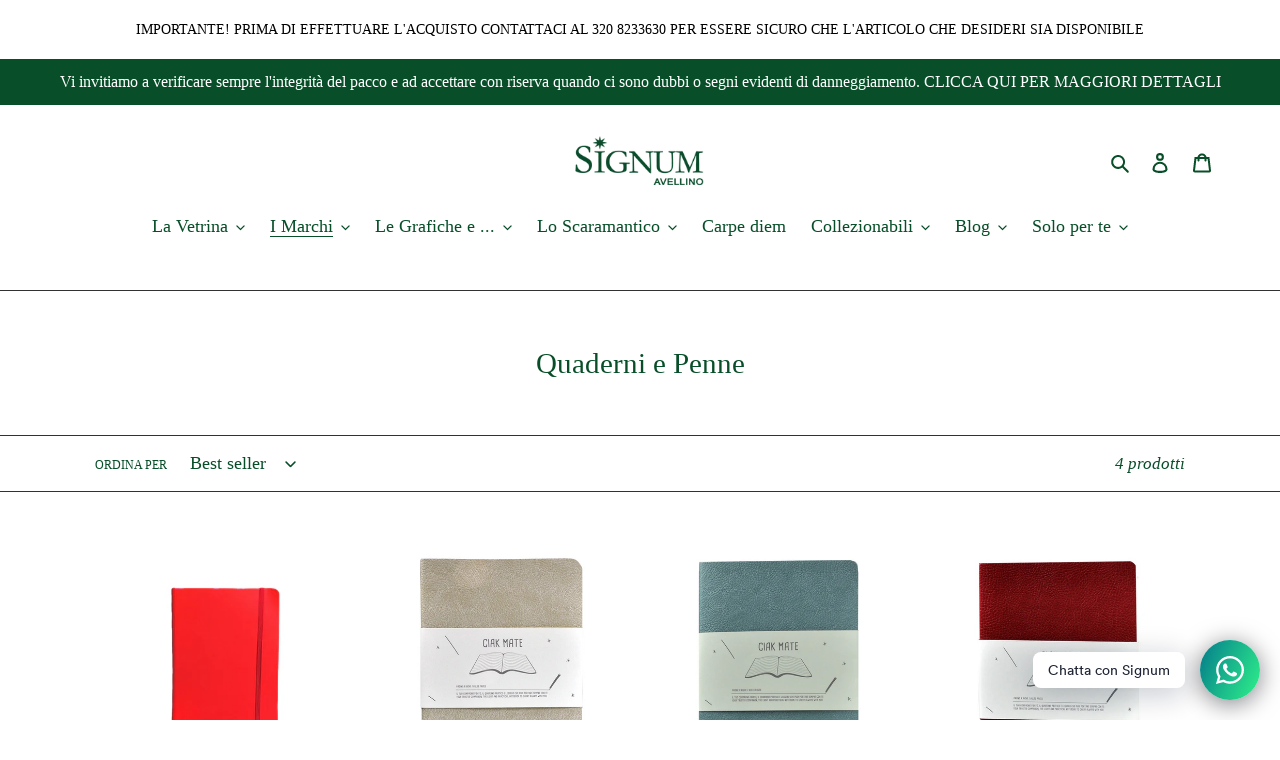

--- FILE ---
content_type: text/html; charset=utf-8
request_url: https://signumavellino.com/collections/quaderni-e-penne
body_size: 42484
content:
<!doctype html>
<html class="no-js" lang="it">
<head>
  <meta charset="utf-8">
  <meta http-equiv="X-UA-Compatible" content="IE=edge,chrome=1">
  <meta name="viewport" content="width=device-width,initial-scale=1">
  <meta name="theme-color" content="#084f29">
  <link rel="canonical" href="https://signumavellino.com/collections/quaderni-e-penne"><link rel="shortcut icon" href="//signumavellino.com/cdn/shop/files/stellastella_32x32.png?v=1613795004" type="image/png"><!-- Added by AVADA SEO Suite -->










<meta property="og:site_name" content="Signum Avellino">
<meta property="og:url" content="https://signumavellino.com/collections/quaderni-e-penne">
<meta property="og:title" content="Quaderni e Penne">
<meta property="og:type" content="product.group">
<meta property="og:description" content="Acquista Quaderni e Penne da SIGNUM Avellino. I migliori brand, solo prodotti originali ✓Spedizione gratuita per ordini superiori a 50 euro ✓ Scopri le nostre offerte."><meta property="og:image" content="http://signumavellino.com/cdn/shop/files/Logo_Definitivo.png?v=1613795004">
<meta property="og:image:secure_url" content="https://signumavellino.com/cdn/shop/files/Logo_Definitivo.png?v=1613795004">
<meta property="og:image:width" content="1345">
<meta property="og:image:height" content="553">
<meta property="og:image:alt" content="">
<meta name="twitter:site" content="@Signum Avellino"><meta name="twitter:card" content="summary_large_image">
<meta name="twitter:title" content="Quaderni e Penne">
<meta name="twitter:description" content="Acquista Quaderni e Penne da SIGNUM Avellino. I migliori brand, solo prodotti originali ✓Spedizione gratuita per ordini superiori a 50 eu...">
<meta name="twitter:image" content="http://signumavellino.com/cdn/shop/files/Logo_Definitivo.png?v=1613795004">




<meta name="twitter:image" content="http://signumavellino.com/cdn/shop/files/Logo_Definitivo.png?v=1613795004">
<script>window.FPConfig = {};window.FPConfig.ignoreKeywords=["/cart","/account"]</script>



<!-- /Added by AVADA SEO Suite -->
<title>Quaderni e Penne</title><meta name="description" content="Acquista Quaderni e Penne da SIGNUM Avellino. I migliori brand, solo prodotti originali ✓Spedizione gratuita per ordini superiori a 50 euro ✓ Scopri le nostre offerte."><!-- /snippets/social-meta-tags.liquid -->




<meta property="og:site_name" content="SIGNUM Avellino">
<meta property="og:url" content="https://signumavellino.com/collections/quaderni-e-penne">
<meta property="og:title" content="Quaderni e Penne">
<meta property="og:type" content="product.group">
<meta property="og:description" content="Acquista Quaderni e Penne da SIGNUM Avellino. I migliori brand, solo prodotti originali ✓Spedizione gratuita per ordini superiori a 50 euro ✓ Scopri le nostre offerte.">

<meta property="og:image" content="http://signumavellino.com/cdn/shop/files/Logo_Definitivo_1200x1200.png?v=1613795004">
<meta property="og:image:secure_url" content="https://signumavellino.com/cdn/shop/files/Logo_Definitivo_1200x1200.png?v=1613795004">


<meta name="twitter:card" content="summary_large_image">
<meta name="twitter:title" content="Quaderni e Penne">
<meta name="twitter:description" content="Acquista Quaderni e Penne da SIGNUM Avellino. I migliori brand, solo prodotti originali ✓Spedizione gratuita per ordini superiori a 50 euro ✓ Scopri le nostre offerte.">


  <link href="//signumavellino.com/cdn/shop/t/1/assets/theme.scss.css?v=131742202158176707981701800633" rel="stylesheet" type="text/css" media="all" />

  <script>
    var theme = {
      breakpoints: {
        medium: 750,
        large: 990,
        widescreen: 1400
      },
      strings: {
        addToCart: "Aggiungi al carrello",
        soldOut: "Esaurito",
        unavailable: "Non disponibile",
        regularPrice: "Prezzo di listino",
        salePrice: "Prezzo scontato",
        sale: "In Offerta",
        fromLowestPrice: "da [price]",
        vendor: "Venditore",
        showMore: "Mostra di più",
        showLess: "Mostra di meno",
        searchFor: "Cerca",
        addressError: "Errore durante la ricerca dell\u0026#39;indirizzo",
        addressNoResults: "La ricerca non ha prodotto alcun risultato per quell’indirizzo",
        addressQueryLimit: "Hai superato il limite di utilizzo dell'API di Google. Considera l’aggiornamento a un \u003ca href=\"https:\/\/developers.google.com\/maps\/premium\/usage-limits\"\u003ePiano Premium\u003c\/a\u003e.",
        authError: "Si è verificato un problema di autenticazione con il tuo account di Google Maps.",
        newWindow: "Apre in una nuova finestra.",
        external: "Apre un sito esterno.",
        newWindowExternal: "Apre un sito esterno in una nuova finestra.",
        removeLabel: "Rimuovi [product]",
        update: "Aggiornamento",
        quantity: "Quantità",
        discountedTotal: "Totale scontato",
        regularTotal: "Totale di listino",
        priceColumn: "Vedi la colonna Prezzo per i dettagli dello sconto.",
        quantityMinimumMessage: "La quantità deve essere 1 o più",
        cartError: "Si è verificato un errore durante l\u0026#39;aggiornamento del carrello. Riprova più tardi.",
        removedItemMessage: "\u003cspan class=\"cart__removed-product-details\"\u003e([quantity]) [link]\u003c\/span\u003e sono stati rimossi dal carrello.",
        unitPrice: "Prezzo unitario",
        unitPriceSeparator: "per",
        oneCartCount: "1 articolo",
        otherCartCount: "[count] articoli",
        quantityLabel: "Quantità: [count]",
        products: "Prodotti",
        loading: "Caricamento",
        number_of_results: "[result_number] di [results_count]",
        number_of_results_found: "[results_count] risultati trovati",
        one_result_found: "1 risultato trovato"
      },
      moneyFormat: "€{{amount_with_comma_separator}}",
      moneyFormatWithCurrency: "€{{amount_with_comma_separator}} EUR",
      settings: {
        predictiveSearchEnabled: true,
        predictiveSearchShowPrice: true,
        predictiveSearchShowVendor: true
      }
    }

    document.documentElement.className = document.documentElement.className.replace('no-js', 'js');
  </script><script src="//signumavellino.com/cdn/shop/t/1/assets/lazysizes.js?v=94224023136283657951588001911" async="async"></script>
  <script src="//signumavellino.com/cdn/shop/t/1/assets/vendor.js?v=85833464202832145531588001913" defer="defer"></script>
  <script src="//signumavellino.com/cdn/shop/t/1/assets/theme.js?v=89031576585505892971588001912" defer="defer"></script>

  
  <script>window.performance && window.performance.mark && window.performance.mark('shopify.content_for_header.start');</script><meta name="google-site-verification" content="mD6zqHT-0W12oTZoryz0rIwDEz8IJOrgjfsXWqHV7Vs">
<meta id="shopify-digital-wallet" name="shopify-digital-wallet" content="/28920676427/digital_wallets/dialog">
<meta name="shopify-checkout-api-token" content="3592104fd2aea9bc20a2dcc8bb722c3f">
<meta id="in-context-paypal-metadata" data-shop-id="28920676427" data-venmo-supported="false" data-environment="production" data-locale="it_IT" data-paypal-v4="true" data-currency="EUR">
<link rel="alternate" type="application/atom+xml" title="Feed" href="/collections/quaderni-e-penne.atom" />
<link rel="alternate" type="application/json+oembed" href="https://signumavellino.com/collections/quaderni-e-penne.oembed">
<script async="async" src="/checkouts/internal/preloads.js?locale=it-IT"></script>
<link rel="preconnect" href="https://shop.app" crossorigin="anonymous">
<script async="async" src="https://shop.app/checkouts/internal/preloads.js?locale=it-IT&shop_id=28920676427" crossorigin="anonymous"></script>
<script id="apple-pay-shop-capabilities" type="application/json">{"shopId":28920676427,"countryCode":"IT","currencyCode":"EUR","merchantCapabilities":["supports3DS"],"merchantId":"gid:\/\/shopify\/Shop\/28920676427","merchantName":"SIGNUM Avellino","requiredBillingContactFields":["postalAddress","email","phone"],"requiredShippingContactFields":["postalAddress","email","phone"],"shippingType":"shipping","supportedNetworks":["visa","maestro","masterCard","amex"],"total":{"type":"pending","label":"SIGNUM Avellino","amount":"1.00"},"shopifyPaymentsEnabled":true,"supportsSubscriptions":true}</script>
<script id="shopify-features" type="application/json">{"accessToken":"3592104fd2aea9bc20a2dcc8bb722c3f","betas":["rich-media-storefront-analytics"],"domain":"signumavellino.com","predictiveSearch":true,"shopId":28920676427,"locale":"it"}</script>
<script>var Shopify = Shopify || {};
Shopify.shop = "signum-avellino.myshopify.com";
Shopify.locale = "it";
Shopify.currency = {"active":"EUR","rate":"1.0"};
Shopify.country = "IT";
Shopify.theme = {"name":"Debut","id":81539235915,"schema_name":"Debut","schema_version":"16.5.6","theme_store_id":796,"role":"main"};
Shopify.theme.handle = "null";
Shopify.theme.style = {"id":null,"handle":null};
Shopify.cdnHost = "signumavellino.com/cdn";
Shopify.routes = Shopify.routes || {};
Shopify.routes.root = "/";</script>
<script type="module">!function(o){(o.Shopify=o.Shopify||{}).modules=!0}(window);</script>
<script>!function(o){function n(){var o=[];function n(){o.push(Array.prototype.slice.apply(arguments))}return n.q=o,n}var t=o.Shopify=o.Shopify||{};t.loadFeatures=n(),t.autoloadFeatures=n()}(window);</script>
<script>
  window.ShopifyPay = window.ShopifyPay || {};
  window.ShopifyPay.apiHost = "shop.app\/pay";
  window.ShopifyPay.redirectState = null;
</script>
<script id="shop-js-analytics" type="application/json">{"pageType":"collection"}</script>
<script defer="defer" async type="module" src="//signumavellino.com/cdn/shopifycloud/shop-js/modules/v2/client.init-shop-cart-sync_DQIcCFLZ.it.esm.js"></script>
<script defer="defer" async type="module" src="//signumavellino.com/cdn/shopifycloud/shop-js/modules/v2/chunk.common_BYLi5q0m.esm.js"></script>
<script type="module">
  await import("//signumavellino.com/cdn/shopifycloud/shop-js/modules/v2/client.init-shop-cart-sync_DQIcCFLZ.it.esm.js");
await import("//signumavellino.com/cdn/shopifycloud/shop-js/modules/v2/chunk.common_BYLi5q0m.esm.js");

  window.Shopify.SignInWithShop?.initShopCartSync?.({"fedCMEnabled":true,"windoidEnabled":true});

</script>
<script>
  window.Shopify = window.Shopify || {};
  if (!window.Shopify.featureAssets) window.Shopify.featureAssets = {};
  window.Shopify.featureAssets['shop-js'] = {"shop-cart-sync":["modules/v2/client.shop-cart-sync_CZl5mG_u.it.esm.js","modules/v2/chunk.common_BYLi5q0m.esm.js"],"init-fed-cm":["modules/v2/client.init-fed-cm_CBxtZrxg.it.esm.js","modules/v2/chunk.common_BYLi5q0m.esm.js"],"shop-button":["modules/v2/client.shop-button_ByfqkYDY.it.esm.js","modules/v2/chunk.common_BYLi5q0m.esm.js"],"shop-cash-offers":["modules/v2/client.shop-cash-offers_stx9RVL8.it.esm.js","modules/v2/chunk.common_BYLi5q0m.esm.js","modules/v2/chunk.modal_9bWcvmUU.esm.js"],"init-windoid":["modules/v2/client.init-windoid_DqmADOHy.it.esm.js","modules/v2/chunk.common_BYLi5q0m.esm.js"],"init-shop-email-lookup-coordinator":["modules/v2/client.init-shop-email-lookup-coordinator_Po4-2zNR.it.esm.js","modules/v2/chunk.common_BYLi5q0m.esm.js"],"shop-toast-manager":["modules/v2/client.shop-toast-manager_DHXyfGC3.it.esm.js","modules/v2/chunk.common_BYLi5q0m.esm.js"],"shop-login-button":["modules/v2/client.shop-login-button_MJmbO2R1.it.esm.js","modules/v2/chunk.common_BYLi5q0m.esm.js","modules/v2/chunk.modal_9bWcvmUU.esm.js"],"avatar":["modules/v2/client.avatar_BTnouDA3.it.esm.js"],"pay-button":["modules/v2/client.pay-button_rrOf3zEi.it.esm.js","modules/v2/chunk.common_BYLi5q0m.esm.js"],"init-shop-cart-sync":["modules/v2/client.init-shop-cart-sync_DQIcCFLZ.it.esm.js","modules/v2/chunk.common_BYLi5q0m.esm.js"],"init-customer-accounts":["modules/v2/client.init-customer-accounts_C1klJByh.it.esm.js","modules/v2/client.shop-login-button_MJmbO2R1.it.esm.js","modules/v2/chunk.common_BYLi5q0m.esm.js","modules/v2/chunk.modal_9bWcvmUU.esm.js"],"init-shop-for-new-customer-accounts":["modules/v2/client.init-shop-for-new-customer-accounts_oBwlSv5e.it.esm.js","modules/v2/client.shop-login-button_MJmbO2R1.it.esm.js","modules/v2/chunk.common_BYLi5q0m.esm.js","modules/v2/chunk.modal_9bWcvmUU.esm.js"],"init-customer-accounts-sign-up":["modules/v2/client.init-customer-accounts-sign-up_CSjFWgfV.it.esm.js","modules/v2/client.shop-login-button_MJmbO2R1.it.esm.js","modules/v2/chunk.common_BYLi5q0m.esm.js","modules/v2/chunk.modal_9bWcvmUU.esm.js"],"checkout-modal":["modules/v2/client.checkout-modal_DfvW2q5x.it.esm.js","modules/v2/chunk.common_BYLi5q0m.esm.js","modules/v2/chunk.modal_9bWcvmUU.esm.js"],"shop-follow-button":["modules/v2/client.shop-follow-button_BvgASt9f.it.esm.js","modules/v2/chunk.common_BYLi5q0m.esm.js","modules/v2/chunk.modal_9bWcvmUU.esm.js"],"lead-capture":["modules/v2/client.lead-capture_BPF3QT4q.it.esm.js","modules/v2/chunk.common_BYLi5q0m.esm.js","modules/v2/chunk.modal_9bWcvmUU.esm.js"],"shop-login":["modules/v2/client.shop-login_5L2eCxM9.it.esm.js","modules/v2/chunk.common_BYLi5q0m.esm.js","modules/v2/chunk.modal_9bWcvmUU.esm.js"],"payment-terms":["modules/v2/client.payment-terms_p4_Vxuou.it.esm.js","modules/v2/chunk.common_BYLi5q0m.esm.js","modules/v2/chunk.modal_9bWcvmUU.esm.js"]};
</script>
<script>(function() {
  var isLoaded = false;
  function asyncLoad() {
    if (isLoaded) return;
    isLoaded = true;
    var urls = ["https:\/\/cookiebar.hulkapps.com\/hulk_cookie_bar.js?shop=signum-avellino.myshopify.com","https:\/\/cdn1.avada.io\/flying-pages\/module.js?shop=signum-avellino.myshopify.com","https:\/\/cdn.shopify.com\/s\/files\/1\/0184\/4255\/1360\/files\/whatsapp.v2.min.js?v=1606279926\u0026shop=signum-avellino.myshopify.com","https:\/\/cloudsearch-1f874.kxcdn.com\/shopify.js?shop=signum-avellino.myshopify.com","https:\/\/salebanner.eclotodesigns.com\/cdn\/salebanner-script-tag.js?shop=signum-avellino.myshopify.com","https:\/\/seo.apps.avada.io\/avada-seo-installed.js?shop=signum-avellino.myshopify.com","https:\/\/salebanner.eclotodesigns.com\/cdn\/salebanner-script-tag.js?shop=signum-avellino.myshopify.com","https:\/\/signumavellino.com\/apps\/giraffly-gdpr\/gdpr-66a04973473223967c59ddabc710d73f55d9bdfd.js?shop=signum-avellino.myshopify.com","https:\/\/salebanner.eclotodesigns.com\/cdn\/salebanner-script-tag.js?shop=signum-avellino.myshopify.com","https:\/\/cdn1.stamped.io\/files\/widget.min.js?shop=signum-avellino.myshopify.com","https:\/\/po.kaktusapp.com\/storage\/js\/kaktus_preorder-signum-avellino.myshopify.com.js?ver=85\u0026shop=signum-avellino.myshopify.com"];
    for (var i = 0; i < urls.length; i++) {
      var s = document.createElement('script');
      s.type = 'text/javascript';
      s.async = true;
      s.src = urls[i];
      var x = document.getElementsByTagName('script')[0];
      x.parentNode.insertBefore(s, x);
    }
  };
  if(window.attachEvent) {
    window.attachEvent('onload', asyncLoad);
  } else {
    window.addEventListener('load', asyncLoad, false);
  }
})();</script>
<script id="__st">var __st={"a":28920676427,"offset":3600,"reqid":"dcf8cae8-e164-47d5-9f7d-dd83cbb56a86-1768389481","pageurl":"signumavellino.com\/collections\/quaderni-e-penne","u":"7020b2ee97a3","p":"collection","rtyp":"collection","rid":261943165003};</script>
<script>window.ShopifyPaypalV4VisibilityTracking = true;</script>
<script id="captcha-bootstrap">!function(){'use strict';const t='contact',e='account',n='new_comment',o=[[t,t],['blogs',n],['comments',n],[t,'customer']],c=[[e,'customer_login'],[e,'guest_login'],[e,'recover_customer_password'],[e,'create_customer']],r=t=>t.map((([t,e])=>`form[action*='/${t}']:not([data-nocaptcha='true']) input[name='form_type'][value='${e}']`)).join(','),a=t=>()=>t?[...document.querySelectorAll(t)].map((t=>t.form)):[];function s(){const t=[...o],e=r(t);return a(e)}const i='password',u='form_key',d=['recaptcha-v3-token','g-recaptcha-response','h-captcha-response',i],f=()=>{try{return window.sessionStorage}catch{return}},m='__shopify_v',_=t=>t.elements[u];function p(t,e,n=!1){try{const o=window.sessionStorage,c=JSON.parse(o.getItem(e)),{data:r}=function(t){const{data:e,action:n}=t;return t[m]||n?{data:e,action:n}:{data:t,action:n}}(c);for(const[e,n]of Object.entries(r))t.elements[e]&&(t.elements[e].value=n);n&&o.removeItem(e)}catch(o){console.error('form repopulation failed',{error:o})}}const l='form_type',E='cptcha';function T(t){t.dataset[E]=!0}const w=window,h=w.document,L='Shopify',v='ce_forms',y='captcha';let A=!1;((t,e)=>{const n=(g='f06e6c50-85a8-45c8-87d0-21a2b65856fe',I='https://cdn.shopify.com/shopifycloud/storefront-forms-hcaptcha/ce_storefront_forms_captcha_hcaptcha.v1.5.2.iife.js',D={infoText:'Protetto da hCaptcha',privacyText:'Privacy',termsText:'Termini'},(t,e,n)=>{const o=w[L][v],c=o.bindForm;if(c)return c(t,g,e,D).then(n);var r;o.q.push([[t,g,e,D],n]),r=I,A||(h.body.append(Object.assign(h.createElement('script'),{id:'captcha-provider',async:!0,src:r})),A=!0)});var g,I,D;w[L]=w[L]||{},w[L][v]=w[L][v]||{},w[L][v].q=[],w[L][y]=w[L][y]||{},w[L][y].protect=function(t,e){n(t,void 0,e),T(t)},Object.freeze(w[L][y]),function(t,e,n,w,h,L){const[v,y,A,g]=function(t,e,n){const i=e?o:[],u=t?c:[],d=[...i,...u],f=r(d),m=r(i),_=r(d.filter((([t,e])=>n.includes(e))));return[a(f),a(m),a(_),s()]}(w,h,L),I=t=>{const e=t.target;return e instanceof HTMLFormElement?e:e&&e.form},D=t=>v().includes(t);t.addEventListener('submit',(t=>{const e=I(t);if(!e)return;const n=D(e)&&!e.dataset.hcaptchaBound&&!e.dataset.recaptchaBound,o=_(e),c=g().includes(e)&&(!o||!o.value);(n||c)&&t.preventDefault(),c&&!n&&(function(t){try{if(!f())return;!function(t){const e=f();if(!e)return;const n=_(t);if(!n)return;const o=n.value;o&&e.removeItem(o)}(t);const e=Array.from(Array(32),(()=>Math.random().toString(36)[2])).join('');!function(t,e){_(t)||t.append(Object.assign(document.createElement('input'),{type:'hidden',name:u})),t.elements[u].value=e}(t,e),function(t,e){const n=f();if(!n)return;const o=[...t.querySelectorAll(`input[type='${i}']`)].map((({name:t})=>t)),c=[...d,...o],r={};for(const[a,s]of new FormData(t).entries())c.includes(a)||(r[a]=s);n.setItem(e,JSON.stringify({[m]:1,action:t.action,data:r}))}(t,e)}catch(e){console.error('failed to persist form',e)}}(e),e.submit())}));const S=(t,e)=>{t&&!t.dataset[E]&&(n(t,e.some((e=>e===t))),T(t))};for(const o of['focusin','change'])t.addEventListener(o,(t=>{const e=I(t);D(e)&&S(e,y())}));const B=e.get('form_key'),M=e.get(l),P=B&&M;t.addEventListener('DOMContentLoaded',(()=>{const t=y();if(P)for(const e of t)e.elements[l].value===M&&p(e,B);[...new Set([...A(),...v().filter((t=>'true'===t.dataset.shopifyCaptcha))])].forEach((e=>S(e,t)))}))}(h,new URLSearchParams(w.location.search),n,t,e,['guest_login'])})(!0,!1)}();</script>
<script integrity="sha256-4kQ18oKyAcykRKYeNunJcIwy7WH5gtpwJnB7kiuLZ1E=" data-source-attribution="shopify.loadfeatures" defer="defer" src="//signumavellino.com/cdn/shopifycloud/storefront/assets/storefront/load_feature-a0a9edcb.js" crossorigin="anonymous"></script>
<script crossorigin="anonymous" defer="defer" src="//signumavellino.com/cdn/shopifycloud/storefront/assets/shopify_pay/storefront-65b4c6d7.js?v=20250812"></script>
<script data-source-attribution="shopify.dynamic_checkout.dynamic.init">var Shopify=Shopify||{};Shopify.PaymentButton=Shopify.PaymentButton||{isStorefrontPortableWallets:!0,init:function(){window.Shopify.PaymentButton.init=function(){};var t=document.createElement("script");t.src="https://signumavellino.com/cdn/shopifycloud/portable-wallets/latest/portable-wallets.it.js",t.type="module",document.head.appendChild(t)}};
</script>
<script data-source-attribution="shopify.dynamic_checkout.buyer_consent">
  function portableWalletsHideBuyerConsent(e){var t=document.getElementById("shopify-buyer-consent"),n=document.getElementById("shopify-subscription-policy-button");t&&n&&(t.classList.add("hidden"),t.setAttribute("aria-hidden","true"),n.removeEventListener("click",e))}function portableWalletsShowBuyerConsent(e){var t=document.getElementById("shopify-buyer-consent"),n=document.getElementById("shopify-subscription-policy-button");t&&n&&(t.classList.remove("hidden"),t.removeAttribute("aria-hidden"),n.addEventListener("click",e))}window.Shopify?.PaymentButton&&(window.Shopify.PaymentButton.hideBuyerConsent=portableWalletsHideBuyerConsent,window.Shopify.PaymentButton.showBuyerConsent=portableWalletsShowBuyerConsent);
</script>
<script data-source-attribution="shopify.dynamic_checkout.cart.bootstrap">document.addEventListener("DOMContentLoaded",(function(){function t(){return document.querySelector("shopify-accelerated-checkout-cart, shopify-accelerated-checkout")}if(t())Shopify.PaymentButton.init();else{new MutationObserver((function(e,n){t()&&(Shopify.PaymentButton.init(),n.disconnect())})).observe(document.body,{childList:!0,subtree:!0})}}));
</script>
<link id="shopify-accelerated-checkout-styles" rel="stylesheet" media="screen" href="https://signumavellino.com/cdn/shopifycloud/portable-wallets/latest/accelerated-checkout-backwards-compat.css" crossorigin="anonymous">
<style id="shopify-accelerated-checkout-cart">
        #shopify-buyer-consent {
  margin-top: 1em;
  display: inline-block;
  width: 100%;
}

#shopify-buyer-consent.hidden {
  display: none;
}

#shopify-subscription-policy-button {
  background: none;
  border: none;
  padding: 0;
  text-decoration: underline;
  font-size: inherit;
  cursor: pointer;
}

#shopify-subscription-policy-button::before {
  box-shadow: none;
}

      </style>

<script>window.performance && window.performance.mark && window.performance.mark('shopify.content_for_header.end');</script>
<meta class='easybot' content='[{&quot;lusitanian-oauth-state&quot;:{&quot;Facebook&quot;:&quot;signum-avellino.myshopify.com&quot;},&quot;lusitanian-oauth-token&quot;:{&quot;Facebook&quot;:&quot;O:33:\&quot;OAuth\\OAuth2\\Token\\StdOAuth2Token\&quot;:4:{s:14:\&quot;\u0000*\u0000accessToken\&quot;;s:175:\&quot;EAAb9m9zSl9IBABjEHyt5tVO377QmAAJiveUvOooOplepypeJyCNSV3OBu5sdPymQTentWEJK3BDcCK3vfdQRwwYQx6KW9gOQgeFGK4RWeolPk2RIMkg3AZB1EoI0LigWMjijFsTuYNFG55ESECZCGCbaF1ZCz2jrwJHkZApt3AZDZD\&quot;;s:15:\&quot;\u0000*\u0000refreshToken\&quot;;N;s:12:\&quot;\u0000*\u0000endOfLife\&quot;;i:-9001;s:14:\&quot;\u0000*\u0000extraParams\&quot;;a:1:{s:237:\&quot;{\&quot;access_token\&quot;:\&quot;EAAb9m9zSl9IBABjEHyt5tVO377QmAAJiveUvOooOplepypeJyCNSV3OBu5sdPymQTentWEJK3BDcCK3vfdQRwwYQx6KW9gOQgeFGK4RWeolPk2RIMkg3AZB1EoI0LigWMjijFsTuYNFG55ESECZCGCbaF1ZCz2jrwJHkZApt3AZDZD\&quot;,\&quot;token_type\&quot;:\&quot;bearer\&quot;,\&quot;expires_in\&quot;:5183988}\&quot;;s:0:\&quot;\&quot;;}}&quot;},&quot;status&quot;:1,&quot;userflow&quot;:1,&quot;message_text&quot;:&quot;Benvenuto da Signum, come posso esserti utile?&quot;,&quot;display_timeout&quot;:3,&quot;icon_image&quot;:&quot;&quot;,&quot;small_icon&quot;:1,&quot;chat_title&quot;:&quot;Posso aiutarti?&quot;,&quot;border_color&quot;:&quot;12482F&quot;,&quot;reply_text&quot;:&quot;...&quot;,&quot;position&quot;:&quot;bottom&quot;,&quot;social_page_id&quot;:&quot;493917727356314&quot;}]'><!-- BEGIN app block: shopify://apps/quicky/blocks/quickBanner/3421d53e-fb02-449c-a9ef-daf28f28450a --><!-- BEGIN app snippet: vendors --><script defer src="https://cdn.shopify.com/extensions/019ba22d-bc00-7cab-ba6b-d16d0d4e0ee3/starter-kit-125/assets/vendors.js"></script>
<!-- END app snippet -->
<link rel="preconnect" href="https://static.devit.software" crossorigin>
<script>
  (() => {
    const url = new URL("https://cdn.shopify.com/extensions/019ba22d-bc00-7cab-ba6b-d16d0d4e0ee3/starter-kit-125/assets/@");
    window.qb_public_path = `${url.origin}${url.pathname.replace('@', '')}`
  })()
</script>

<script>
  const __globalAbTest = `{}`;
</script>
<div id="qb-extension-root">
  
  

  
  
  

  
  <!-- BEGIN app snippet: announcementBarSnippet --><div
  id='qb-64676c3fd3b04eec62a7f3f3'
  class='qb-announcement-bar-block'
  data-target='website'
  data-plan=''
  data-storeid='28920676427'
  
      data-settings='{&quot;message&quot;:{&quot;text&quot;:&quot;IMPORTANTE! PRIMA DI EFFETTUARE L&amp;#x27;ACQUISTO CONTATTACI AL 320 8233630 PER ESSERE SICURO CHE L&amp;#x27;ARTICOLO CHE DESIDERI SIA DISPONIBILE&quot;,&quot;font&quot;:&quot;serif&quot;,&quot;fontWeight&quot;:400,&quot;fontStyle&quot;:&quot;normal&quot;,&quot;scale&quot;:80,&quot;color&quot;:&quot;#000000&quot;,&quot;align&quot;:&quot;center&quot;,&quot;translatedText&quot;:{}},&quot;button&quot;:{&quot;url&quot;:&quot;&quot;,&quot;openNewWindow&quot;:false},&quot;background&quot;:{&quot;color&quot;:&quot;rgba(255, 255, 255, 1)&quot;,&quot;imageBgUse&quot;:true,&quot;image&quot;:&quot;&quot;,&quot;patternBgUse&quot;:false,&quot;pattern&quot;:&quot;&quot;,&quot;opacity&quot;:100},&quot;border&quot;:{&quot;color&quot;:&quot;#000000&quot;,&quot;size&quot;:0,&quot;horizontalSpace&quot;:5,&quot;verticalSpace&quot;:18},&quot;customSettings&quot;:{&quot;shippingCountries&quot;:[]},&quot;scheduling&quot;:{&quot;start&quot;:&quot;immediately&quot;,&quot;end&quot;:&quot;never&quot;,&quot;startDate&quot;:&quot;&quot;,&quot;endDate&quot;:&quot;&quot;,&quot;showCertain&quot;:false,&quot;certainDays&quot;:[],&quot;certainTime&quot;:[0,1439]},&quot;targeting&quot;:{&quot;showOnPages&quot;:{&quot;pages&quot;:[&quot;homePage&quot;,&quot;productPage&quot;,&quot;collectionPage&quot;,&quot;cartPage&quot;,&quot;blog&quot;,&quot;otherPage&quot;],&quot;customPage&quot;:[],&quot;customPageSelect&quot;:&quot;include&quot;,&quot;queryParams&quot;:[],&quot;queryParamsSelect&quot;:&quot;include&quot;},&quot;domains&quot;:[&quot;all&quot;],&quot;choiceDevice&quot;:&quot;showAll&quot;,&quot;choiceOS&quot;:&quot;all&quot;,&quot;showVisitors&quot;:{&quot;sources&quot;:[&quot;facebook&quot;,&quot;instagram&quot;,&quot;twitter&quot;,&quot;google&quot;,&quot;pinterest&quot;,&quot;otherUrl&quot;],&quot;custom&quot;:[],&quot;customSelect&quot;:&quot;include&quot;},&quot;showLocation&quot;:{&quot;filter&quot;:&quot;include&quot;,&quot;countries&quot;:[&quot;ALL&quot;]},&quot;language&quot;:{&quot;isIncluded&quot;:&quot;include&quot;,&quot;languages&quot;:[]}},&quot;settings&quot;:{&quot;showEvery&quot;:{&quot;each&quot;:5,&quot;unit&quot;:&quot;day&quot;},&quot;showBar&quot;:&quot;0_msec&quot;,&quot;position&quot;:&quot;header&quot;,&quot;close&quot;:false,&quot;animationText&quot;:&quot;none&quot;,&quot;zIndex&quot;:90,&quot;closeButtonColor&quot;:&quot;#ffffff&quot;,&quot;showAfterClosing&quot;:false,&quot;animationRepeat&quot;:true,&quot;animationSpeed&quot;:100},&quot;barType&quot;:&quot;announcement-bar&quot;,&quot;announcements&quot;:[],&quot;published&quot;:true,&quot;inTesting&quot;:false}'
  
  data-block_id = '64676c3fd3b04eec62a7f3f3'
  data-type_bar = ''
  
    style="height: max-content; width: 100%;"
  
>
    
        <div class="qb-skeleton" style="
          border-width: px px px px;
          border-style:;
          overflow: hidden;
          border-color:#000000;
          border-radius: px px px px;
          background: rgba(255, 255, 255, 1)">
            <div class="qb-message" style="display: flex;width: 100%;font-size: 1.36em;color: #000000;padding: 18px  5px;">
                <p style="line-height: 1; margin: 0; padding: 5px; text-align: center;"> IMPORTANTE! PRIMA DI EFFETTUARE L&#x27;ACQUISTO CONTATTACI AL 320 8233630 PER ESSERE SICURO CHE L&#x27;ARTICOLO CHE DESIDERI SIA DISPONIBILE</p>
            </div>
        </div>
    
</div>

    <style>#qb-64676c3fd3b04eec62a7f3f3{display: block;filter: blur(4px);}</style>

<!-- END app snippet --><!-- BEGIN app snippet: checkShowBar -->





    <script>
			(() => {
				const block = document.querySelector('#qb-64676c3fd3b04eec62a7f3f3');
				block.dataset.branding = '';

				const metafieldPage = ["homePage","productPage","collectionPage","cartPage","blog","otherPage"];
				const metafieldCustomPage = [];
				const metafieldQueryParams = [];
				const metafieldDevice = "showAll";
				const metafieldVisitors = ["facebook","instagram","twitter","google","pinterest","otherUrl"];
				const metafieldVisitorsCustom = [];
				const metafieldCountry = ["ALL"];
				const metafieldLanguage = [];
				const metafieldIsIncluded = "include";
				let showByLanguage = true;
				const include = !metafieldIsIncluded ? 'include' : metafieldIsIncluded;
				const languages = !metafieldLanguage ? [] : metafieldLanguage;
				const currentLocale = window?.Shopify?.locale
				if (include === 'include' && languages.length > 0) {
					showByLanguage = languages.includes(currentLocale);
				}
				if (include === 'exclude' && languages.length === 0) {
					showByLanguage = false;
				}
				if (include === 'exclude' && languages.length > 0) {
					showByLanguage = !languages.includes(currentLocale);
				}
				const page = metafieldPage || ["homePage", "productPage", "collectionPage", "cartPage", "blog", "otherPage"];
				const customPage = metafieldCustomPage || [];
				const queryParams = metafieldQueryParams || [];
				const device = metafieldDevice || 'showAll';
				const visitors = metafieldVisitors || ["facebook", "instagram", "twitter", "google", "pinterest", "otherUrl"];
				const customVisitors = metafieldVisitorsCustom || [];
				const country = metafieldCountry || ["ALL"];

				if (page.length !== 6 || !page.includes('homePage', 'productPage', 'collectionPage', 'cartPage', 'blog', 'otherPage') ||
					customPage.length !== 0 || queryParams.length !== 0 || device !== 'showAll' || visitors.length !== 6 ||
					!visitors.includes("facebook", "instagram", "twitter", "google", "pinterest", "otherUrl") || customVisitors.length !== 0 ||
					country.length !== 1 || !country.includes('ALL') || !showByLanguage) {
					const block = document.querySelector('#qb-64676c3fd3b04eec62a7f3f3');
					block.style.display = 'none';
				}
			})()
    </script>


<script>
	(() => {
		const showAfterClosing = false;
		const block = document.querySelector('#qb-64676c3fd3b04eec62a7f3f3');
		try {
			if (window.sessionStorage.getItem(`qb-announcement-bar-64676c3fd3b04eec62a7f3f3-close`) && !showAfterClosing) {
				block.style.display = 'none';
				block.dataset.is_close_bar_initial = 'true';
			} else if (window.localStorage.getItem(`qb-announcement-bar-64676c3fd3b04eec62a7f3f3-close`) && showAfterClosing) {
				const viewDate = window.localStorage.getItem(`qb-announcement-bar-64676c3fd3b04eec62a7f3f3-view-date`)
					? new Date(window.localStorage.getItem(`qb-announcement-bar-64676c3fd3b04eec62a7f3f3-view-date`))
					: null;
				const currentDate = new Date();
				if (viewDate && viewDate >= currentDate) {
					block.style.display = 'none';
					block.dataset.is_close_bar_initial = 'true';
				} else {
					window.localStorage.removeItem(`qb-announcement-bar-64676c3fd3b04eec62a7f3f3-view-date`);
					window.localStorage.removeItem(`qb-announcement-bar-64676c3fd3b04eec62a7f3f3-close`);
					block.dataset.is_close_bar_initial = 'false';
				}
			} else {
				block.dataset.is_close_bar_initial = 'false';
			}
		} catch (e) {
			block.dataset.is_close_bar_initial = 'false';
		}
	})()
</script>




<!-- END app snippet --><!-- BEGIN app snippet: setScript --><script>
  (() => {
    const isScript = document.querySelector('#'+'qbAnnouncementBarScript');
    const extraScript = '';
    const extraScriptMarquee = ''
    if (!isScript) {
      if (extraScript) {
        const scriptCarousel = document.createElement('script');
        scriptCarousel.setAttribute('src', "");
        scriptCarousel.setAttribute('defer', '');
        document.body.appendChild(scriptCarousel);
      }
      if(extraScriptMarquee){
        const scriptMarquee = document.createElement('script');
        scriptMarquee.setAttribute('src', "");
        scriptMarquee.setAttribute('defer', '');
        document.body.appendChild(scriptMarquee);
      }
      const script = document.createElement('script');
      script.id = 'qbAnnouncementBarScript';
      script.setAttribute('src', "https://cdn.shopify.com/extensions/019ba22d-bc00-7cab-ba6b-d16d0d4e0ee3/starter-kit-125/assets/announcementBar.js");
      script.setAttribute('defer', '');
      document.body.appendChild(script);
    }
  })()
</script>
<!-- END app snippet --><!-- BEGIN app snippet: commonStyle --><style data-shopify>

    
            @font-face {
                font-family: serif;
                font-display: swap;
                src: url("https://static.devit.software/fonts/serif.woff") format("woff");
            }
    
    
            @font-face {
                font-family: ;
                font-display: swap;
                src: url("https://static.devit.software/fonts/.woff") format("woff");
            }
    
    #qb-64676c3fd3b04eec62a7f3f3 .qb-message {
    
        font-family: serif;
    
        font-weight: 400;
        font-style: normal;
    }
    #qb-64676c3fd3b04eec62a7f3f3 .qb-button {
    
        font-family: ;
    
        font-weight: ;
        font-style: ;
    }

.qb-skeleton {font-size:10px;}.qb-skeleton-image{width:60px;height:60px;background-color:grey;border-radius:5px;}.qb-skeleton-multi-announcement{font-size:14px;}
@media (max-width:400px){.qb-skeleton{font-size:5px;display:flex !important;align-items:center;flex-direction: column !important;}.qb-skeleton-item:not(:first-child){margin-top:1rem;}.qb-skeleton-stop-war{text-align:center !important;}}
@media (min-width: 401px) and (max-width: 615px){.qb-skeleton{font-size:7px;}.qb-skeleton-image{width:40px;height:40px;}}
</style>
<!-- END app snippet -->
</div>
<!-- END app block --><link href="https://monorail-edge.shopifysvc.com" rel="dns-prefetch">
<script>(function(){if ("sendBeacon" in navigator && "performance" in window) {try {var session_token_from_headers = performance.getEntriesByType('navigation')[0].serverTiming.find(x => x.name == '_s').description;} catch {var session_token_from_headers = undefined;}var session_cookie_matches = document.cookie.match(/_shopify_s=([^;]*)/);var session_token_from_cookie = session_cookie_matches && session_cookie_matches.length === 2 ? session_cookie_matches[1] : "";var session_token = session_token_from_headers || session_token_from_cookie || "";function handle_abandonment_event(e) {var entries = performance.getEntries().filter(function(entry) {return /monorail-edge.shopifysvc.com/.test(entry.name);});if (!window.abandonment_tracked && entries.length === 0) {window.abandonment_tracked = true;var currentMs = Date.now();var navigation_start = performance.timing.navigationStart;var payload = {shop_id: 28920676427,url: window.location.href,navigation_start,duration: currentMs - navigation_start,session_token,page_type: "collection"};window.navigator.sendBeacon("https://monorail-edge.shopifysvc.com/v1/produce", JSON.stringify({schema_id: "online_store_buyer_site_abandonment/1.1",payload: payload,metadata: {event_created_at_ms: currentMs,event_sent_at_ms: currentMs}}));}}window.addEventListener('pagehide', handle_abandonment_event);}}());</script>
<script id="web-pixels-manager-setup">(function e(e,d,r,n,o){if(void 0===o&&(o={}),!Boolean(null===(a=null===(i=window.Shopify)||void 0===i?void 0:i.analytics)||void 0===a?void 0:a.replayQueue)){var i,a;window.Shopify=window.Shopify||{};var t=window.Shopify;t.analytics=t.analytics||{};var s=t.analytics;s.replayQueue=[],s.publish=function(e,d,r){return s.replayQueue.push([e,d,r]),!0};try{self.performance.mark("wpm:start")}catch(e){}var l=function(){var e={modern:/Edge?\/(1{2}[4-9]|1[2-9]\d|[2-9]\d{2}|\d{4,})\.\d+(\.\d+|)|Firefox\/(1{2}[4-9]|1[2-9]\d|[2-9]\d{2}|\d{4,})\.\d+(\.\d+|)|Chrom(ium|e)\/(9{2}|\d{3,})\.\d+(\.\d+|)|(Maci|X1{2}).+ Version\/(15\.\d+|(1[6-9]|[2-9]\d|\d{3,})\.\d+)([,.]\d+|)( \(\w+\)|)( Mobile\/\w+|) Safari\/|Chrome.+OPR\/(9{2}|\d{3,})\.\d+\.\d+|(CPU[ +]OS|iPhone[ +]OS|CPU[ +]iPhone|CPU IPhone OS|CPU iPad OS)[ +]+(15[._]\d+|(1[6-9]|[2-9]\d|\d{3,})[._]\d+)([._]\d+|)|Android:?[ /-](13[3-9]|1[4-9]\d|[2-9]\d{2}|\d{4,})(\.\d+|)(\.\d+|)|Android.+Firefox\/(13[5-9]|1[4-9]\d|[2-9]\d{2}|\d{4,})\.\d+(\.\d+|)|Android.+Chrom(ium|e)\/(13[3-9]|1[4-9]\d|[2-9]\d{2}|\d{4,})\.\d+(\.\d+|)|SamsungBrowser\/([2-9]\d|\d{3,})\.\d+/,legacy:/Edge?\/(1[6-9]|[2-9]\d|\d{3,})\.\d+(\.\d+|)|Firefox\/(5[4-9]|[6-9]\d|\d{3,})\.\d+(\.\d+|)|Chrom(ium|e)\/(5[1-9]|[6-9]\d|\d{3,})\.\d+(\.\d+|)([\d.]+$|.*Safari\/(?![\d.]+ Edge\/[\d.]+$))|(Maci|X1{2}).+ Version\/(10\.\d+|(1[1-9]|[2-9]\d|\d{3,})\.\d+)([,.]\d+|)( \(\w+\)|)( Mobile\/\w+|) Safari\/|Chrome.+OPR\/(3[89]|[4-9]\d|\d{3,})\.\d+\.\d+|(CPU[ +]OS|iPhone[ +]OS|CPU[ +]iPhone|CPU IPhone OS|CPU iPad OS)[ +]+(10[._]\d+|(1[1-9]|[2-9]\d|\d{3,})[._]\d+)([._]\d+|)|Android:?[ /-](13[3-9]|1[4-9]\d|[2-9]\d{2}|\d{4,})(\.\d+|)(\.\d+|)|Mobile Safari.+OPR\/([89]\d|\d{3,})\.\d+\.\d+|Android.+Firefox\/(13[5-9]|1[4-9]\d|[2-9]\d{2}|\d{4,})\.\d+(\.\d+|)|Android.+Chrom(ium|e)\/(13[3-9]|1[4-9]\d|[2-9]\d{2}|\d{4,})\.\d+(\.\d+|)|Android.+(UC? ?Browser|UCWEB|U3)[ /]?(15\.([5-9]|\d{2,})|(1[6-9]|[2-9]\d|\d{3,})\.\d+)\.\d+|SamsungBrowser\/(5\.\d+|([6-9]|\d{2,})\.\d+)|Android.+MQ{2}Browser\/(14(\.(9|\d{2,})|)|(1[5-9]|[2-9]\d|\d{3,})(\.\d+|))(\.\d+|)|K[Aa][Ii]OS\/(3\.\d+|([4-9]|\d{2,})\.\d+)(\.\d+|)/},d=e.modern,r=e.legacy,n=navigator.userAgent;return n.match(d)?"modern":n.match(r)?"legacy":"unknown"}(),u="modern"===l?"modern":"legacy",c=(null!=n?n:{modern:"",legacy:""})[u],f=function(e){return[e.baseUrl,"/wpm","/b",e.hashVersion,"modern"===e.buildTarget?"m":"l",".js"].join("")}({baseUrl:d,hashVersion:r,buildTarget:u}),m=function(e){var d=e.version,r=e.bundleTarget,n=e.surface,o=e.pageUrl,i=e.monorailEndpoint;return{emit:function(e){var a=e.status,t=e.errorMsg,s=(new Date).getTime(),l=JSON.stringify({metadata:{event_sent_at_ms:s},events:[{schema_id:"web_pixels_manager_load/3.1",payload:{version:d,bundle_target:r,page_url:o,status:a,surface:n,error_msg:t},metadata:{event_created_at_ms:s}}]});if(!i)return console&&console.warn&&console.warn("[Web Pixels Manager] No Monorail endpoint provided, skipping logging."),!1;try{return self.navigator.sendBeacon.bind(self.navigator)(i,l)}catch(e){}var u=new XMLHttpRequest;try{return u.open("POST",i,!0),u.setRequestHeader("Content-Type","text/plain"),u.send(l),!0}catch(e){return console&&console.warn&&console.warn("[Web Pixels Manager] Got an unhandled error while logging to Monorail."),!1}}}}({version:r,bundleTarget:l,surface:e.surface,pageUrl:self.location.href,monorailEndpoint:e.monorailEndpoint});try{o.browserTarget=l,function(e){var d=e.src,r=e.async,n=void 0===r||r,o=e.onload,i=e.onerror,a=e.sri,t=e.scriptDataAttributes,s=void 0===t?{}:t,l=document.createElement("script"),u=document.querySelector("head"),c=document.querySelector("body");if(l.async=n,l.src=d,a&&(l.integrity=a,l.crossOrigin="anonymous"),s)for(var f in s)if(Object.prototype.hasOwnProperty.call(s,f))try{l.dataset[f]=s[f]}catch(e){}if(o&&l.addEventListener("load",o),i&&l.addEventListener("error",i),u)u.appendChild(l);else{if(!c)throw new Error("Did not find a head or body element to append the script");c.appendChild(l)}}({src:f,async:!0,onload:function(){if(!function(){var e,d;return Boolean(null===(d=null===(e=window.Shopify)||void 0===e?void 0:e.analytics)||void 0===d?void 0:d.initialized)}()){var d=window.webPixelsManager.init(e)||void 0;if(d){var r=window.Shopify.analytics;r.replayQueue.forEach((function(e){var r=e[0],n=e[1],o=e[2];d.publishCustomEvent(r,n,o)})),r.replayQueue=[],r.publish=d.publishCustomEvent,r.visitor=d.visitor,r.initialized=!0}}},onerror:function(){return m.emit({status:"failed",errorMsg:"".concat(f," has failed to load")})},sri:function(e){var d=/^sha384-[A-Za-z0-9+/=]+$/;return"string"==typeof e&&d.test(e)}(c)?c:"",scriptDataAttributes:o}),m.emit({status:"loading"})}catch(e){m.emit({status:"failed",errorMsg:(null==e?void 0:e.message)||"Unknown error"})}}})({shopId: 28920676427,storefrontBaseUrl: "https://signumavellino.com",extensionsBaseUrl: "https://extensions.shopifycdn.com/cdn/shopifycloud/web-pixels-manager",monorailEndpoint: "https://monorail-edge.shopifysvc.com/unstable/produce_batch",surface: "storefront-renderer",enabledBetaFlags: ["2dca8a86","a0d5f9d2"],webPixelsConfigList: [{"id":"1291911494","configuration":"{\"tagID\":\"2613619259643\"}","eventPayloadVersion":"v1","runtimeContext":"STRICT","scriptVersion":"18031546ee651571ed29edbe71a3550b","type":"APP","apiClientId":3009811,"privacyPurposes":["ANALYTICS","MARKETING","SALE_OF_DATA"],"dataSharingAdjustments":{"protectedCustomerApprovalScopes":["read_customer_address","read_customer_email","read_customer_name","read_customer_personal_data","read_customer_phone"]}},{"id":"978682182","configuration":"{\"config\":\"{\\\"google_tag_ids\\\":[\\\"G-ZHW1DVSPCQ\\\",\\\"AW-617531139\\\",\\\"GT-PHCDCXK\\\",\\\"G-V1X4SR4G8E\\\"],\\\"target_country\\\":\\\"IT\\\",\\\"gtag_events\\\":[{\\\"type\\\":\\\"search\\\",\\\"action_label\\\":[\\\"G-ZHW1DVSPCQ\\\",\\\"AW-617531139\\\/RPPkCMPggtYBEIOOu6YC\\\",\\\"G-V1X4SR4G8E\\\"]},{\\\"type\\\":\\\"begin_checkout\\\",\\\"action_label\\\":[\\\"G-ZHW1DVSPCQ\\\",\\\"AW-617531139\\\/0KBaCMDggtYBEIOOu6YC\\\",\\\"G-V1X4SR4G8E\\\"]},{\\\"type\\\":\\\"view_item\\\",\\\"action_label\\\":[\\\"G-ZHW1DVSPCQ\\\",\\\"AW-617531139\\\/n8cQCLrggtYBEIOOu6YC\\\",\\\"MC-3N9Z1X4S6Q\\\",\\\"G-V1X4SR4G8E\\\"]},{\\\"type\\\":\\\"purchase\\\",\\\"action_label\\\":[\\\"G-ZHW1DVSPCQ\\\",\\\"AW-617531139\\\/kNdwCL_fgtYBEIOOu6YC\\\",\\\"MC-3N9Z1X4S6Q\\\",\\\"G-V1X4SR4G8E\\\"]},{\\\"type\\\":\\\"page_view\\\",\\\"action_label\\\":[\\\"G-ZHW1DVSPCQ\\\",\\\"AW-617531139\\\/1UvICLzfgtYBEIOOu6YC\\\",\\\"MC-3N9Z1X4S6Q\\\",\\\"G-V1X4SR4G8E\\\"]},{\\\"type\\\":\\\"add_payment_info\\\",\\\"action_label\\\":[\\\"G-ZHW1DVSPCQ\\\",\\\"AW-617531139\\\/QPB3CMbggtYBEIOOu6YC\\\",\\\"G-V1X4SR4G8E\\\"]},{\\\"type\\\":\\\"add_to_cart\\\",\\\"action_label\\\":[\\\"G-ZHW1DVSPCQ\\\",\\\"AW-617531139\\\/-8RCCL3ggtYBEIOOu6YC\\\",\\\"G-V1X4SR4G8E\\\"]}],\\\"enable_monitoring_mode\\\":false}\"}","eventPayloadVersion":"v1","runtimeContext":"OPEN","scriptVersion":"b2a88bafab3e21179ed38636efcd8a93","type":"APP","apiClientId":1780363,"privacyPurposes":[],"dataSharingAdjustments":{"protectedCustomerApprovalScopes":["read_customer_address","read_customer_email","read_customer_name","read_customer_personal_data","read_customer_phone"]}},{"id":"281346374","configuration":"{\"pixel_id\":\"738104626756340\",\"pixel_type\":\"facebook_pixel\",\"metaapp_system_user_token\":\"-\"}","eventPayloadVersion":"v1","runtimeContext":"OPEN","scriptVersion":"ca16bc87fe92b6042fbaa3acc2fbdaa6","type":"APP","apiClientId":2329312,"privacyPurposes":["ANALYTICS","MARKETING","SALE_OF_DATA"],"dataSharingAdjustments":{"protectedCustomerApprovalScopes":["read_customer_address","read_customer_email","read_customer_name","read_customer_personal_data","read_customer_phone"]}},{"id":"205521222","eventPayloadVersion":"v1","runtimeContext":"LAX","scriptVersion":"1","type":"CUSTOM","privacyPurposes":["ANALYTICS"],"name":"Google Analytics tag (migrated)"},{"id":"shopify-app-pixel","configuration":"{}","eventPayloadVersion":"v1","runtimeContext":"STRICT","scriptVersion":"0450","apiClientId":"shopify-pixel","type":"APP","privacyPurposes":["ANALYTICS","MARKETING"]},{"id":"shopify-custom-pixel","eventPayloadVersion":"v1","runtimeContext":"LAX","scriptVersion":"0450","apiClientId":"shopify-pixel","type":"CUSTOM","privacyPurposes":["ANALYTICS","MARKETING"]}],isMerchantRequest: false,initData: {"shop":{"name":"SIGNUM Avellino","paymentSettings":{"currencyCode":"EUR"},"myshopifyDomain":"signum-avellino.myshopify.com","countryCode":"IT","storefrontUrl":"https:\/\/signumavellino.com"},"customer":null,"cart":null,"checkout":null,"productVariants":[],"purchasingCompany":null},},"https://signumavellino.com/cdn","7cecd0b6w90c54c6cpe92089d5m57a67346",{"modern":"","legacy":""},{"shopId":"28920676427","storefrontBaseUrl":"https:\/\/signumavellino.com","extensionBaseUrl":"https:\/\/extensions.shopifycdn.com\/cdn\/shopifycloud\/web-pixels-manager","surface":"storefront-renderer","enabledBetaFlags":"[\"2dca8a86\", \"a0d5f9d2\"]","isMerchantRequest":"false","hashVersion":"7cecd0b6w90c54c6cpe92089d5m57a67346","publish":"custom","events":"[[\"page_viewed\",{}],[\"collection_viewed\",{\"collection\":{\"id\":\"261943165003\",\"title\":\"Quaderni e Penne\",\"productVariants\":[{\"price\":{\"amount\":12.0,\"currencyCode\":\"EUR\"},\"product\":{\"title\":\"Quaderno a righe con copertina rigida ed elastico \\\"Bombata\\\"\",\"vendor\":\"Bombata\",\"id\":\"6665255288907\",\"untranslatedTitle\":\"Quaderno a righe con copertina rigida ed elastico \\\"Bombata\\\"\",\"url\":\"\/products\/quaderno-a-righe-con-copertina-rigida-ed-elastico-bombata\",\"type\":\"\"},\"id\":\"39636014268491\",\"image\":{\"src\":\"\/\/signumavellino.com\/cdn\/shop\/products\/WhatsAppImage2022-01-10at16.55.11.jpg?v=1641831689\"},\"sku\":\"\",\"title\":\"Blu\",\"untranslatedTitle\":\"Blu\"},{\"price\":{\"amount\":18.5,\"currencyCode\":\"EUR\"},\"product\":{\"title\":\"Quaderno a righe maxi in similpelle Ciak Mate InTempo  (disponibile in diversi colori)\",\"vendor\":\"InTempo\",\"id\":\"6571930353739\",\"untranslatedTitle\":\"Quaderno a righe maxi in similpelle Ciak Mate InTempo  (disponibile in diversi colori)\",\"url\":\"\/products\/quaderno-a-righe-maxi-in-similpelle-ciak-mate-intempo-disponibile-in-diversi-colori\",\"type\":\"Quaderno\"},\"id\":\"39379221577803\",\"image\":{\"src\":\"\/\/signumavellino.com\/cdn\/shop\/products\/8171CKM31_A.png_1_9be699ff-a24c-4894-a761-39640a1cd9d8.png?v=1622307764\"},\"sku\":\"8191CKM31\",\"title\":\"Azzurro\",\"untranslatedTitle\":\"Azzurro\"},{\"price\":{\"amount\":12.5,\"currencyCode\":\"EUR\"},\"product\":{\"title\":\"Quaderno a righe midi in similpelle Ciak Mate InTempo  (disponibile in diversi colori)\",\"vendor\":\"InTempo\",\"id\":\"6571929665611\",\"untranslatedTitle\":\"Quaderno a righe midi in similpelle Ciak Mate InTempo  (disponibile in diversi colori)\",\"url\":\"\/products\/quaderno-a-righe-midi-in-similpelle-ciak-mate-intempo-disponibile-in-diversi-colori\",\"type\":\"Quaderno\"},\"id\":\"39379218563147\",\"image\":{\"src\":\"\/\/signumavellino.com\/cdn\/shop\/products\/8171CKM31_A.png_1_06c881c4-59e4-4dad-8d66-636bb6bf48ce.png?v=1622307229\"},\"sku\":\"8181CKM31\",\"title\":\"Azzurro\",\"untranslatedTitle\":\"Azzurro\"},{\"price\":{\"amount\":10.0,\"currencyCode\":\"EUR\"},\"product\":{\"title\":\"Quaderno a righe small in similpelle Ciak Mate InTempo  (disponibile in diversi colori)\",\"vendor\":\"InTempo\",\"id\":\"6571925274699\",\"untranslatedTitle\":\"Quaderno a righe small in similpelle Ciak Mate InTempo  (disponibile in diversi colori)\",\"url\":\"\/products\/quaderno-a-righe-small-in-similpelle-ciak-mate-intempo-disponibile-in-diversi-colori\",\"type\":\"Quaderno\"},\"id\":\"39379209191499\",\"image\":{\"src\":\"\/\/signumavellino.com\/cdn\/shop\/products\/8171CKM31_A.png_1.png?v=1622306725\"},\"sku\":\"8171CKM31\",\"title\":\"Azzurro\",\"untranslatedTitle\":\"Azzurro\"}]}}]]"});</script><script>
  window.ShopifyAnalytics = window.ShopifyAnalytics || {};
  window.ShopifyAnalytics.meta = window.ShopifyAnalytics.meta || {};
  window.ShopifyAnalytics.meta.currency = 'EUR';
  var meta = {"products":[{"id":6665255288907,"gid":"gid:\/\/shopify\/Product\/6665255288907","vendor":"Bombata","type":"","handle":"quaderno-a-righe-con-copertina-rigida-ed-elastico-bombata","variants":[{"id":39636014268491,"price":1200,"name":"Quaderno a righe con copertina rigida ed elastico \"Bombata\" - Blu","public_title":"Blu","sku":""},{"id":39636014301259,"price":1200,"name":"Quaderno a righe con copertina rigida ed elastico \"Bombata\" - Rosso","public_title":"Rosso","sku":""},{"id":39636014334027,"price":1200,"name":"Quaderno a righe con copertina rigida ed elastico \"Bombata\" - Verde","public_title":"Verde","sku":""}],"remote":false},{"id":6571930353739,"gid":"gid:\/\/shopify\/Product\/6571930353739","vendor":"InTempo","type":"Quaderno","handle":"quaderno-a-righe-maxi-in-similpelle-ciak-mate-intempo-disponibile-in-diversi-colori","variants":[{"id":39379221577803,"price":1850,"name":"Quaderno a righe maxi in similpelle Ciak Mate InTempo  (disponibile in diversi colori) - Azzurro","public_title":"Azzurro","sku":"8191CKM31"},{"id":39379221610571,"price":1850,"name":"Quaderno a righe maxi in similpelle Ciak Mate InTempo  (disponibile in diversi colori) - Beige","public_title":"Beige","sku":"8191CKM27"},{"id":39379221643339,"price":1850,"name":"Quaderno a righe maxi in similpelle Ciak Mate InTempo  (disponibile in diversi colori) - Grigio Chiaro","public_title":"Grigio Chiaro","sku":"8191CKM20"},{"id":39379221676107,"price":1850,"name":"Quaderno a righe maxi in similpelle Ciak Mate InTempo  (disponibile in diversi colori) - Nero","public_title":"Nero","sku":"8191CKM34"},{"id":39379221708875,"price":1850,"name":"Quaderno a righe maxi in similpelle Ciak Mate InTempo  (disponibile in diversi colori) - Marrone","public_title":"Marrone","sku":"8191CKM33"},{"id":39379221741643,"price":1850,"name":"Quaderno a righe maxi in similpelle Ciak Mate InTempo  (disponibile in diversi colori) - Grigio Scuro","public_title":"Grigio Scuro","sku":"8191CKM22"},{"id":39379221774411,"price":1850,"name":"Quaderno a righe maxi in similpelle Ciak Mate InTempo  (disponibile in diversi colori) - Rosso","public_title":"Rosso","sku":"8191CKM28"}],"remote":false},{"id":6571929665611,"gid":"gid:\/\/shopify\/Product\/6571929665611","vendor":"InTempo","type":"Quaderno","handle":"quaderno-a-righe-midi-in-similpelle-ciak-mate-intempo-disponibile-in-diversi-colori","variants":[{"id":39379218563147,"price":1250,"name":"Quaderno a righe midi in similpelle Ciak Mate InTempo  (disponibile in diversi colori) - Azzurro","public_title":"Azzurro","sku":"8181CKM31"},{"id":39379218595915,"price":1250,"name":"Quaderno a righe midi in similpelle Ciak Mate InTempo  (disponibile in diversi colori) - Beige","public_title":"Beige","sku":"8181CKM27"},{"id":39379218628683,"price":1250,"name":"Quaderno a righe midi in similpelle Ciak Mate InTempo  (disponibile in diversi colori) - Blu","public_title":"Blu","sku":"8181CKM32"},{"id":39379218661451,"price":1250,"name":"Quaderno a righe midi in similpelle Ciak Mate InTempo  (disponibile in diversi colori) - Nero","public_title":"Nero","sku":"8181CKM34"},{"id":39379218694219,"price":1250,"name":"Quaderno a righe midi in similpelle Ciak Mate InTempo  (disponibile in diversi colori) - Marrone","public_title":"Marrone","sku":"8181CKM33"},{"id":39379218726987,"price":1250,"name":"Quaderno a righe midi in similpelle Ciak Mate InTempo  (disponibile in diversi colori) - Grigio","public_title":"Grigio","sku":"8181CKM22"},{"id":39379218759755,"price":1250,"name":"Quaderno a righe midi in similpelle Ciak Mate InTempo  (disponibile in diversi colori) - Rosso","public_title":"Rosso","sku":"8181CKM28"}],"remote":false},{"id":6571925274699,"gid":"gid:\/\/shopify\/Product\/6571925274699","vendor":"InTempo","type":"Quaderno","handle":"quaderno-a-righe-small-in-similpelle-ciak-mate-intempo-disponibile-in-diversi-colori","variants":[{"id":39379209191499,"price":1000,"name":"Quaderno a righe small in similpelle Ciak Mate InTempo  (disponibile in diversi colori) - Azzurro","public_title":"Azzurro","sku":"8171CKM31"},{"id":39379209224267,"price":1000,"name":"Quaderno a righe small in similpelle Ciak Mate InTempo  (disponibile in diversi colori) - Beige","public_title":"Beige","sku":"8171CKM27"},{"id":39379209257035,"price":1000,"name":"Quaderno a righe small in similpelle Ciak Mate InTempo  (disponibile in diversi colori) - Blu","public_title":"Blu","sku":"8171CKM32"},{"id":39379209289803,"price":1000,"name":"Quaderno a righe small in similpelle Ciak Mate InTempo  (disponibile in diversi colori) - Nero","public_title":"Nero","sku":"8171CKM34"},{"id":39379209322571,"price":1000,"name":"Quaderno a righe small in similpelle Ciak Mate InTempo  (disponibile in diversi colori) - Marrone","public_title":"Marrone","sku":"8171CKM33"},{"id":39379209355339,"price":1000,"name":"Quaderno a righe small in similpelle Ciak Mate InTempo  (disponibile in diversi colori) - Grigio","public_title":"Grigio","sku":"8171CKM22"},{"id":39379209388107,"price":1000,"name":"Quaderno a righe small in similpelle Ciak Mate InTempo  (disponibile in diversi colori) - Rosso","public_title":"Rosso","sku":"8171CKM28"}],"remote":false}],"page":{"pageType":"collection","resourceType":"collection","resourceId":261943165003,"requestId":"dcf8cae8-e164-47d5-9f7d-dd83cbb56a86-1768389481"}};
  for (var attr in meta) {
    window.ShopifyAnalytics.meta[attr] = meta[attr];
  }
</script>
<script class="analytics">
  (function () {
    var customDocumentWrite = function(content) {
      var jquery = null;

      if (window.jQuery) {
        jquery = window.jQuery;
      } else if (window.Checkout && window.Checkout.$) {
        jquery = window.Checkout.$;
      }

      if (jquery) {
        jquery('body').append(content);
      }
    };

    var hasLoggedConversion = function(token) {
      if (token) {
        return document.cookie.indexOf('loggedConversion=' + token) !== -1;
      }
      return false;
    }

    var setCookieIfConversion = function(token) {
      if (token) {
        var twoMonthsFromNow = new Date(Date.now());
        twoMonthsFromNow.setMonth(twoMonthsFromNow.getMonth() + 2);

        document.cookie = 'loggedConversion=' + token + '; expires=' + twoMonthsFromNow;
      }
    }

    var trekkie = window.ShopifyAnalytics.lib = window.trekkie = window.trekkie || [];
    if (trekkie.integrations) {
      return;
    }
    trekkie.methods = [
      'identify',
      'page',
      'ready',
      'track',
      'trackForm',
      'trackLink'
    ];
    trekkie.factory = function(method) {
      return function() {
        var args = Array.prototype.slice.call(arguments);
        args.unshift(method);
        trekkie.push(args);
        return trekkie;
      };
    };
    for (var i = 0; i < trekkie.methods.length; i++) {
      var key = trekkie.methods[i];
      trekkie[key] = trekkie.factory(key);
    }
    trekkie.load = function(config) {
      trekkie.config = config || {};
      trekkie.config.initialDocumentCookie = document.cookie;
      var first = document.getElementsByTagName('script')[0];
      var script = document.createElement('script');
      script.type = 'text/javascript';
      script.onerror = function(e) {
        var scriptFallback = document.createElement('script');
        scriptFallback.type = 'text/javascript';
        scriptFallback.onerror = function(error) {
                var Monorail = {
      produce: function produce(monorailDomain, schemaId, payload) {
        var currentMs = new Date().getTime();
        var event = {
          schema_id: schemaId,
          payload: payload,
          metadata: {
            event_created_at_ms: currentMs,
            event_sent_at_ms: currentMs
          }
        };
        return Monorail.sendRequest("https://" + monorailDomain + "/v1/produce", JSON.stringify(event));
      },
      sendRequest: function sendRequest(endpointUrl, payload) {
        // Try the sendBeacon API
        if (window && window.navigator && typeof window.navigator.sendBeacon === 'function' && typeof window.Blob === 'function' && !Monorail.isIos12()) {
          var blobData = new window.Blob([payload], {
            type: 'text/plain'
          });

          if (window.navigator.sendBeacon(endpointUrl, blobData)) {
            return true;
          } // sendBeacon was not successful

        } // XHR beacon

        var xhr = new XMLHttpRequest();

        try {
          xhr.open('POST', endpointUrl);
          xhr.setRequestHeader('Content-Type', 'text/plain');
          xhr.send(payload);
        } catch (e) {
          console.log(e);
        }

        return false;
      },
      isIos12: function isIos12() {
        return window.navigator.userAgent.lastIndexOf('iPhone; CPU iPhone OS 12_') !== -1 || window.navigator.userAgent.lastIndexOf('iPad; CPU OS 12_') !== -1;
      }
    };
    Monorail.produce('monorail-edge.shopifysvc.com',
      'trekkie_storefront_load_errors/1.1',
      {shop_id: 28920676427,
      theme_id: 81539235915,
      app_name: "storefront",
      context_url: window.location.href,
      source_url: "//signumavellino.com/cdn/s/trekkie.storefront.55c6279c31a6628627b2ba1c5ff367020da294e2.min.js"});

        };
        scriptFallback.async = true;
        scriptFallback.src = '//signumavellino.com/cdn/s/trekkie.storefront.55c6279c31a6628627b2ba1c5ff367020da294e2.min.js';
        first.parentNode.insertBefore(scriptFallback, first);
      };
      script.async = true;
      script.src = '//signumavellino.com/cdn/s/trekkie.storefront.55c6279c31a6628627b2ba1c5ff367020da294e2.min.js';
      first.parentNode.insertBefore(script, first);
    };
    trekkie.load(
      {"Trekkie":{"appName":"storefront","development":false,"defaultAttributes":{"shopId":28920676427,"isMerchantRequest":null,"themeId":81539235915,"themeCityHash":"2851884928795637644","contentLanguage":"it","currency":"EUR","eventMetadataId":"3ced6570-c480-4a07-85ee-32ba125d059c"},"isServerSideCookieWritingEnabled":true,"monorailRegion":"shop_domain","enabledBetaFlags":["65f19447"]},"Session Attribution":{},"S2S":{"facebookCapiEnabled":true,"source":"trekkie-storefront-renderer","apiClientId":580111}}
    );

    var loaded = false;
    trekkie.ready(function() {
      if (loaded) return;
      loaded = true;

      window.ShopifyAnalytics.lib = window.trekkie;

      var originalDocumentWrite = document.write;
      document.write = customDocumentWrite;
      try { window.ShopifyAnalytics.merchantGoogleAnalytics.call(this); } catch(error) {};
      document.write = originalDocumentWrite;

      window.ShopifyAnalytics.lib.page(null,{"pageType":"collection","resourceType":"collection","resourceId":261943165003,"requestId":"dcf8cae8-e164-47d5-9f7d-dd83cbb56a86-1768389481","shopifyEmitted":true});

      var match = window.location.pathname.match(/checkouts\/(.+)\/(thank_you|post_purchase)/)
      var token = match? match[1]: undefined;
      if (!hasLoggedConversion(token)) {
        setCookieIfConversion(token);
        window.ShopifyAnalytics.lib.track("Viewed Product Category",{"currency":"EUR","category":"Collection: quaderni-e-penne","collectionName":"quaderni-e-penne","collectionId":261943165003,"nonInteraction":true},undefined,undefined,{"shopifyEmitted":true});
      }
    });


        var eventsListenerScript = document.createElement('script');
        eventsListenerScript.async = true;
        eventsListenerScript.src = "//signumavellino.com/cdn/shopifycloud/storefront/assets/shop_events_listener-3da45d37.js";
        document.getElementsByTagName('head')[0].appendChild(eventsListenerScript);

})();</script>
  <script>
  if (!window.ga || (window.ga && typeof window.ga !== 'function')) {
    window.ga = function ga() {
      (window.ga.q = window.ga.q || []).push(arguments);
      if (window.Shopify && window.Shopify.analytics && typeof window.Shopify.analytics.publish === 'function') {
        window.Shopify.analytics.publish("ga_stub_called", {}, {sendTo: "google_osp_migration"});
      }
      console.error("Shopify's Google Analytics stub called with:", Array.from(arguments), "\nSee https://help.shopify.com/manual/promoting-marketing/pixels/pixel-migration#google for more information.");
    };
    if (window.Shopify && window.Shopify.analytics && typeof window.Shopify.analytics.publish === 'function') {
      window.Shopify.analytics.publish("ga_stub_initialized", {}, {sendTo: "google_osp_migration"});
    }
  }
</script>
<script
  defer
  src="https://signumavellino.com/cdn/shopifycloud/perf-kit/shopify-perf-kit-3.0.3.min.js"
  data-application="storefront-renderer"
  data-shop-id="28920676427"
  data-render-region="gcp-us-east1"
  data-page-type="collection"
  data-theme-instance-id="81539235915"
  data-theme-name="Debut"
  data-theme-version="16.5.6"
  data-monorail-region="shop_domain"
  data-resource-timing-sampling-rate="10"
  data-shs="true"
  data-shs-beacon="true"
  data-shs-export-with-fetch="true"
  data-shs-logs-sample-rate="1"
  data-shs-beacon-endpoint="https://signumavellino.com/api/collect"
></script>
</head>

<body class="template-collection"> 
 

    


	
  <script>
    var salesBanner = {"text":"\u003cp\u003eATTENZIONE: GLI \u003cstrong\u003eORDINI PERVENUTI DAL 5 AL 20 AGOSTO\u003c\/strong\u003e VERRANNO\u003cstrong\u003e EVASI A PARTIRE DAL 21 AGOSTO.\u003c\/strong\u003e BUONE VACANZE!!!\u003c\/p\u003e","backgroundColor":"#ffffff","enabled":false,"textColor":"#2f563b","sticky":false,"link":""};
  </script>

  

     


  <a class="in-page-link visually-hidden skip-link" href="#MainContent">Vai direttamente ai contenuti</a><style data-shopify>

  .cart-popup {
    box-shadow: 1px 1px 10px 2px rgba(51, 50, 50, 0.5);
  }</style><div class="cart-popup-wrapper cart-popup-wrapper--hidden" role="dialog" aria-modal="true" aria-labelledby="CartPopupHeading" data-cart-popup-wrapper>
  <div class="cart-popup" data-cart-popup tabindex="-1">
    <div class="cart-popup__header">
      <h2 id="CartPopupHeading" class="cart-popup__heading">Appena aggiunto al carrello</h2>
      <button class="cart-popup__close" aria-label="Chiudi" data-cart-popup-close><svg aria-hidden="true" focusable="false" role="presentation" class="icon icon-close" viewBox="0 0 40 40"><path d="M23.868 20.015L39.117 4.78c1.11-1.108 1.11-2.77 0-3.877-1.109-1.108-2.773-1.108-3.882 0L19.986 16.137 4.737.904C3.628-.204 1.965-.204.856.904c-1.11 1.108-1.11 2.77 0 3.877l15.249 15.234L.855 35.248c-1.108 1.108-1.108 2.77 0 3.877.555.554 1.248.831 1.942.831s1.386-.277 1.94-.83l15.25-15.234 15.248 15.233c.555.554 1.248.831 1.941.831s1.387-.277 1.941-.83c1.11-1.109 1.11-2.77 0-3.878L23.868 20.015z" class="layer"/></svg></button>
    </div>
    <div class="cart-popup-item">
      <div class="cart-popup-item__image-wrapper hide" data-cart-popup-image-wrapper>
        <div class="cart-popup-item__image cart-popup-item__image--placeholder" data-cart-popup-image-placeholder>
          <div data-placeholder-size></div>
          <div class="placeholder-background placeholder-background--animation"></div>
        </div>
      </div>
      <div class="cart-popup-item__description">
        <div>
          <div class="cart-popup-item__title" data-cart-popup-title></div>
          <ul class="product-details" aria-label="Dettagli prodotto" data-cart-popup-product-details></ul>
        </div>
        <div class="cart-popup-item__quantity">
          <span class="visually-hidden" data-cart-popup-quantity-label></span>
          <span aria-hidden="true">Quantità:</span>
          <span aria-hidden="true" data-cart-popup-quantity></span>
        </div>
      </div>
    </div>

    <a href="/cart" class="cart-popup__cta-link btn btn--secondary-accent">
      Visualizza carrello (<span data-cart-popup-cart-quantity></span>)
    </a>

    <div class="cart-popup__dismiss">
      <button class="cart-popup__dismiss-button text-link text-link--accent" data-cart-popup-dismiss>
        Continua lo shopping
      </button>
    </div>
  </div>
</div>

<div id="shopify-section-header" class="shopify-section">
  <style>
    
      .site-header__logo-image {
        max-width: 130px;
      }
    

    
  </style>


<div id="SearchDrawer" class="search-bar drawer drawer--top" role="dialog" aria-modal="true" aria-label="Cerca" data-predictive-search-drawer>
  <div class="search-bar__interior">
    <div class="search-form__container" data-search-form-container>
      <form class="search-form search-bar__form" action="/search" method="get" role="search">
        <div class="search-form__input-wrapper">
          <input
            type="text"
            name="q"
            placeholder="Cerca"
            role="combobox"
            aria-autocomplete="list"
            aria-owns="predictive-search-results"
            aria-expanded="false"
            aria-label="Cerca"
            aria-haspopup="listbox"
            class="search-form__input search-bar__input"
            data-predictive-search-drawer-input
          />
          <input type="hidden" name="options[prefix]" value="last" aria-hidden="true" />
          <div class="predictive-search-wrapper predictive-search-wrapper--drawer" data-predictive-search-mount="drawer"></div>
        </div>

        <button class="search-bar__submit search-form__submit"
          type="submit"
          data-search-form-submit>
          <svg aria-hidden="true" focusable="false" role="presentation" class="icon icon-search" viewBox="0 0 37 40"><path d="M35.6 36l-9.8-9.8c4.1-5.4 3.6-13.2-1.3-18.1-5.4-5.4-14.2-5.4-19.7 0-5.4 5.4-5.4 14.2 0 19.7 2.6 2.6 6.1 4.1 9.8 4.1 3 0 5.9-1 8.3-2.8l9.8 9.8c.4.4.9.6 1.4.6s1-.2 1.4-.6c.9-.9.9-2.1.1-2.9zm-20.9-8.2c-2.6 0-5.1-1-7-2.9-3.9-3.9-3.9-10.1 0-14C9.6 9 12.2 8 14.7 8s5.1 1 7 2.9c3.9 3.9 3.9 10.1 0 14-1.9 1.9-4.4 2.9-7 2.9z"/></svg>
          <span class="icon__fallback-text">Invia</span>
        </button>
      </form>

      <div class="search-bar__actions">
        <button type="button" class="btn--link search-bar__close js-drawer-close">
          <svg aria-hidden="true" focusable="false" role="presentation" class="icon icon-close" viewBox="0 0 40 40"><path d="M23.868 20.015L39.117 4.78c1.11-1.108 1.11-2.77 0-3.877-1.109-1.108-2.773-1.108-3.882 0L19.986 16.137 4.737.904C3.628-.204 1.965-.204.856.904c-1.11 1.108-1.11 2.77 0 3.877l15.249 15.234L.855 35.248c-1.108 1.108-1.108 2.77 0 3.877.555.554 1.248.831 1.942.831s1.386-.277 1.94-.83l15.25-15.234 15.248 15.233c.555.554 1.248.831 1.941.831s1.387-.277 1.941-.83c1.11-1.109 1.11-2.77 0-3.878L23.868 20.015z" class="layer"/></svg>
          <span class="icon__fallback-text">Chiudi ricerca</span>
        </button>
      </div>
    </div>
  </div>
</div>


<div data-section-id="header" data-section-type="header-section" data-header-section>
  
    
      <style>
        .announcement-bar {
          background-color: #084f29;
        }

        .announcement-bar--link:hover {
          

          
            
            background-color: #0e8a47;
          
        }

        .announcement-bar__message {
          color: #ffffff;
        }
      </style>

      
        <a href="/pages/modalita-e-costi-di-spedizione-e-ritiro-in-sede" class="announcement-bar announcement-bar--link">
      

        <p class="announcement-bar__message">Vi invitiamo a verificare sempre l&#39;integrità del pacco e ad accettare con riserva quando ci sono dubbi o segni evidenti di danneggiamento.     CLICCA QUI PER MAGGIORI DETTAGLI</p>

      
        </a>
      

    
  

  <header class="site-header logo--center" role="banner">
    <div class="grid grid--no-gutters grid--table site-header__mobile-nav">
      

      <div class="grid__item medium-up--one-third medium-up--push-one-third logo-align--center">
        
        
          <div class="h2 site-header__logo">
        
          
<a href="/" class="site-header__logo-image site-header__logo-image--centered">
              
              <img class="lazyload js"
                   src="//signumavellino.com/cdn/shop/files/LogoLEGAZAIA_signum_300x300.png?v=1613794129"
                   data-src="//signumavellino.com/cdn/shop/files/LogoLEGAZAIA_signum_{width}x.png?v=1613794129"
                   data-widths="[180, 360, 540, 720, 900, 1080, 1296, 1512, 1728, 2048]"
                   data-aspectratio="2.4321880650994574"
                   data-sizes="auto"
                   alt="SIGNUM Avellino"
                   style="max-width: 130px">
              <noscript>
                
                <img src="//signumavellino.com/cdn/shop/files/LogoLEGAZAIA_signum_130x.png?v=1613794129"
                     srcset="//signumavellino.com/cdn/shop/files/LogoLEGAZAIA_signum_130x.png?v=1613794129 1x, //signumavellino.com/cdn/shop/files/LogoLEGAZAIA_signum_130x@2x.png?v=1613794129 2x"
                     alt="SIGNUM Avellino"
                     style="max-width: 130px;">
              </noscript>
            </a>
          
        
          </div>
        
      </div>

      

      <div class="grid__item medium-up--one-third medium-up--push-one-third text-right site-header__icons site-header__icons--plus">
        <div class="site-header__icons-wrapper">

          <button type="button" class="btn--link site-header__icon site-header__search-toggle js-drawer-open-top">
            <svg aria-hidden="true" focusable="false" role="presentation" class="icon icon-search" viewBox="0 0 37 40"><path d="M35.6 36l-9.8-9.8c4.1-5.4 3.6-13.2-1.3-18.1-5.4-5.4-14.2-5.4-19.7 0-5.4 5.4-5.4 14.2 0 19.7 2.6 2.6 6.1 4.1 9.8 4.1 3 0 5.9-1 8.3-2.8l9.8 9.8c.4.4.9.6 1.4.6s1-.2 1.4-.6c.9-.9.9-2.1.1-2.9zm-20.9-8.2c-2.6 0-5.1-1-7-2.9-3.9-3.9-3.9-10.1 0-14C9.6 9 12.2 8 14.7 8s5.1 1 7 2.9c3.9 3.9 3.9 10.1 0 14-1.9 1.9-4.4 2.9-7 2.9z"/></svg>
            <span class="icon__fallback-text">Cerca</span>
          </button>

          
            
              <a href="/account/login" class="site-header__icon site-header__account">
                <svg aria-hidden="true" focusable="false" role="presentation" class="icon icon-login" viewBox="0 0 28.33 37.68"><path d="M14.17 14.9a7.45 7.45 0 1 0-7.5-7.45 7.46 7.46 0 0 0 7.5 7.45zm0-10.91a3.45 3.45 0 1 1-3.5 3.46A3.46 3.46 0 0 1 14.17 4zM14.17 16.47A14.18 14.18 0 0 0 0 30.68c0 1.41.66 4 5.11 5.66a27.17 27.17 0 0 0 9.06 1.34c6.54 0 14.17-1.84 14.17-7a14.18 14.18 0 0 0-14.17-14.21zm0 17.21c-6.3 0-10.17-1.77-10.17-3a10.17 10.17 0 1 1 20.33 0c.01 1.23-3.86 3-10.16 3z"/></svg>
                <span class="icon__fallback-text">Accedi</span>
              </a>
            
          

          <a href="/cart" class="site-header__icon site-header__cart">
            <svg aria-hidden="true" focusable="false" role="presentation" class="icon icon-cart" viewBox="0 0 37 40"><path d="M36.5 34.8L33.3 8h-5.9C26.7 3.9 23 .8 18.5.8S10.3 3.9 9.6 8H3.7L.5 34.8c-.2 1.5.4 2.4.9 3 .5.5 1.4 1.2 3.1 1.2h28c1.3 0 2.4-.4 3.1-1.3.7-.7 1-1.8.9-2.9zm-18-30c2.2 0 4.1 1.4 4.7 3.2h-9.5c.7-1.9 2.6-3.2 4.8-3.2zM4.5 35l2.8-23h2.2v3c0 1.1.9 2 2 2s2-.9 2-2v-3h10v3c0 1.1.9 2 2 2s2-.9 2-2v-3h2.2l2.8 23h-28z"/></svg>
            <span class="icon__fallback-text">Carrello</span>
            <div id="CartCount" class="site-header__cart-count hide" data-cart-count-bubble>
              <span data-cart-count>0</span>
              <span class="icon__fallback-text medium-up--hide">articoli</span>
            </div>
          </a>

          
            <button type="button" class="btn--link site-header__icon site-header__menu js-mobile-nav-toggle mobile-nav--open" aria-controls="MobileNav"  aria-expanded="false" aria-label="Menu">
              <svg aria-hidden="true" focusable="false" role="presentation" class="icon icon-hamburger" viewBox="0 0 37 40"><path d="M33.5 25h-30c-1.1 0-2-.9-2-2s.9-2 2-2h30c1.1 0 2 .9 2 2s-.9 2-2 2zm0-11.5h-30c-1.1 0-2-.9-2-2s.9-2 2-2h30c1.1 0 2 .9 2 2s-.9 2-2 2zm0 23h-30c-1.1 0-2-.9-2-2s.9-2 2-2h30c1.1 0 2 .9 2 2s-.9 2-2 2z"/></svg>
              <svg aria-hidden="true" focusable="false" role="presentation" class="icon icon-close" viewBox="0 0 40 40"><path d="M23.868 20.015L39.117 4.78c1.11-1.108 1.11-2.77 0-3.877-1.109-1.108-2.773-1.108-3.882 0L19.986 16.137 4.737.904C3.628-.204 1.965-.204.856.904c-1.11 1.108-1.11 2.77 0 3.877l15.249 15.234L.855 35.248c-1.108 1.108-1.108 2.77 0 3.877.555.554 1.248.831 1.942.831s1.386-.277 1.94-.83l15.25-15.234 15.248 15.233c.555.554 1.248.831 1.941.831s1.387-.277 1.941-.83c1.11-1.109 1.11-2.77 0-3.878L23.868 20.015z" class="layer"/></svg>
            </button>
          
        </div>

      </div>
    </div>

    <nav class="mobile-nav-wrapper medium-up--hide" role="navigation">
      <ul id="MobileNav" class="mobile-nav">
        
<li class="mobile-nav__item border-bottom">
            
              
              <button type="button" class="btn--link js-toggle-submenu mobile-nav__link" data-target="la-vetrina-1" data-level="1" aria-expanded="false">
                <span class="mobile-nav__label">La Vetrina</span>
                <div class="mobile-nav__icon">
                  <svg aria-hidden="true" focusable="false" role="presentation" class="icon icon-chevron-right" viewBox="0 0 14 14"><path d="M3.871.604c.44-.439 1.152-.439 1.591 0l5.515 5.515s-.049-.049.003.004l.082.08c.439.44.44 1.153 0 1.592l-5.6 5.6a1.125 1.125 0 0 1-1.59-1.59L8.675 7 3.87 2.195a1.125 1.125 0 0 1 0-1.59z" fill="#fff"/></svg>
                </div>
              </button>
              <ul class="mobile-nav__dropdown" data-parent="la-vetrina-1" data-level="2">
                <li class="visually-hidden" tabindex="-1" data-menu-title="2">La Vetrina Menu</li>
                <li class="mobile-nav__item border-bottom">
                  <div class="mobile-nav__table">
                    <div class="mobile-nav__table-cell mobile-nav__return">
                      <button class="btn--link js-toggle-submenu mobile-nav__return-btn" type="button" aria-expanded="true" aria-label="La Vetrina">
                        <svg aria-hidden="true" focusable="false" role="presentation" class="icon icon-chevron-left" viewBox="0 0 14 14"><path d="M10.129.604a1.125 1.125 0 0 0-1.591 0L3.023 6.12s.049-.049-.003.004l-.082.08c-.439.44-.44 1.153 0 1.592l5.6 5.6a1.125 1.125 0 0 0 1.59-1.59L5.325 7l4.805-4.805c.44-.439.44-1.151 0-1.59z" fill="#fff"/></svg>
                      </button>
                    </div>
                    <span class="mobile-nav__sublist-link mobile-nav__sublist-header mobile-nav__sublist-header--main-nav-parent">
                      <span class="mobile-nav__label">La Vetrina</span>
                    </span>
                  </div>
                </li>

                
                  <li class="mobile-nav__item border-bottom">
                    
                      
                      <button type="button" class="btn--link js-toggle-submenu mobile-nav__link mobile-nav__sublist-link" data-target="accessori-1-1" aria-expanded="false">
                        <span class="mobile-nav__label">Accessori</span>
                        <div class="mobile-nav__icon">
                          <svg aria-hidden="true" focusable="false" role="presentation" class="icon icon-chevron-right" viewBox="0 0 14 14"><path d="M3.871.604c.44-.439 1.152-.439 1.591 0l5.515 5.515s-.049-.049.003.004l.082.08c.439.44.44 1.153 0 1.592l-5.6 5.6a1.125 1.125 0 0 1-1.59-1.59L8.675 7 3.87 2.195a1.125 1.125 0 0 1 0-1.59z" fill="#fff"/></svg>
                        </div>
                      </button>
                      <ul class="mobile-nav__dropdown" data-parent="accessori-1-1" data-level="3">
                        <li class="visually-hidden" tabindex="-1" data-menu-title="3">Accessori Menu</li>
                        <li class="mobile-nav__item border-bottom">
                          <div class="mobile-nav__table">
                            <div class="mobile-nav__table-cell mobile-nav__return">
                              <button type="button" class="btn--link js-toggle-submenu mobile-nav__return-btn" data-target="la-vetrina-1" aria-expanded="true" aria-label="Accessori">
                                <svg aria-hidden="true" focusable="false" role="presentation" class="icon icon-chevron-left" viewBox="0 0 14 14"><path d="M10.129.604a1.125 1.125 0 0 0-1.591 0L3.023 6.12s.049-.049-.003.004l-.082.08c-.439.44-.44 1.153 0 1.592l5.6 5.6a1.125 1.125 0 0 0 1.59-1.59L5.325 7l4.805-4.805c.44-.439.44-1.151 0-1.59z" fill="#fff"/></svg>
                              </button>
                            </div>
                            <a href="/collections/accessori"
                              class="mobile-nav__sublist-link mobile-nav__sublist-header"
                              
                            >
                              <span class="mobile-nav__label">Accessori</span>
                            </a>
                          </div>
                        </li>
                        
                          <li class="mobile-nav__item border-bottom">
                            <a href="/collections/anelli"
                              class="mobile-nav__sublist-link"
                              
                            >
                              <span class="mobile-nav__label">Anelli</span>
                            </a>
                          </li>
                        
                          <li class="mobile-nav__item border-bottom">
                            <a href="/collections/bijoux-uomo"
                              class="mobile-nav__sublist-link"
                              
                            >
                              <span class="mobile-nav__label">Bijoux Uomo</span>
                            </a>
                          </li>
                        
                          <li class="mobile-nav__item border-bottom">
                            <a href="/collections/bracciali"
                              class="mobile-nav__sublist-link"
                              
                            >
                              <span class="mobile-nav__label">Bracciali</span>
                            </a>
                          </li>
                        
                          <li class="mobile-nav__item border-bottom">
                            <a href="/collections/calzini"
                              class="mobile-nav__sublist-link"
                              
                            >
                              <span class="mobile-nav__label">Calzini</span>
                            </a>
                          </li>
                        
                          <li class="mobile-nav__item border-bottom">
                            <a href="/collections/cinture"
                              class="mobile-nav__sublist-link"
                              
                            >
                              <span class="mobile-nav__label">Cinture e Bretelle</span>
                            </a>
                          </li>
                        
                          <li class="mobile-nav__item border-bottom">
                            <a href="/collections/ciondoli"
                              class="mobile-nav__sublist-link"
                              
                            >
                              <span class="mobile-nav__label">Ciondoli</span>
                            </a>
                          </li>
                        
                          <li class="mobile-nav__item border-bottom">
                            <a href="/collections/collane"
                              class="mobile-nav__sublist-link"
                              
                            >
                              <span class="mobile-nav__label">Collane</span>
                            </a>
                          </li>
                        
                          <li class="mobile-nav__item border-bottom">
                            <a href="/collections/cravatte"
                              class="mobile-nav__sublist-link"
                              
                            >
                              <span class="mobile-nav__label">Cravatte</span>
                            </a>
                          </li>
                        
                          <li class="mobile-nav__item border-bottom">
                            <a href="/collections/gioielli-argento"
                              class="mobile-nav__sublist-link"
                              
                            >
                              <span class="mobile-nav__label">Gioielli argento</span>
                            </a>
                          </li>
                        
                          <li class="mobile-nav__item border-bottom">
                            <a href="/collections/ombrelli"
                              class="mobile-nav__sublist-link"
                              
                            >
                              <span class="mobile-nav__label">Ombrelli</span>
                            </a>
                          </li>
                        
                          <li class="mobile-nav__item border-bottom">
                            <a href="/collections/orecchini"
                              class="mobile-nav__sublist-link"
                              
                            >
                              <span class="mobile-nav__label">Orecchini</span>
                            </a>
                          </li>
                        
                          <li class="mobile-nav__item border-bottom">
                            <a href="/collections/orologi-da-polso"
                              class="mobile-nav__sublist-link"
                              
                            >
                              <span class="mobile-nav__label">Orologi da polso e da tasca </span>
                            </a>
                          </li>
                        
                          <li class="mobile-nav__item border-bottom">
                            <a href="/collections/portachiavi"
                              class="mobile-nav__sublist-link"
                              
                            >
                              <span class="mobile-nav__label">Portachiavi</span>
                            </a>
                          </li>
                        
                          <li class="mobile-nav__item border-bottom">
                            <a href="/collections/sciarpe"
                              class="mobile-nav__sublist-link"
                              
                            >
                              <span class="mobile-nav__label">Sciarpe e Cappelli</span>
                            </a>
                          </li>
                        
                          <li class="mobile-nav__item">
                            <a href="/collections/spille"
                              class="mobile-nav__sublist-link"
                              
                            >
                              <span class="mobile-nav__label">Spille</span>
                            </a>
                          </li>
                        
                      </ul>
                    
                  </li>
                
                  <li class="mobile-nav__item border-bottom">
                    
                      
                      <button type="button" class="btn--link js-toggle-submenu mobile-nav__link mobile-nav__sublist-link" data-target="carta-e-ceralacca-1-2" aria-expanded="false">
                        <span class="mobile-nav__label">Carta e Ceralacca</span>
                        <div class="mobile-nav__icon">
                          <svg aria-hidden="true" focusable="false" role="presentation" class="icon icon-chevron-right" viewBox="0 0 14 14"><path d="M3.871.604c.44-.439 1.152-.439 1.591 0l5.515 5.515s-.049-.049.003.004l.082.08c.439.44.44 1.153 0 1.592l-5.6 5.6a1.125 1.125 0 0 1-1.59-1.59L8.675 7 3.87 2.195a1.125 1.125 0 0 1 0-1.59z" fill="#fff"/></svg>
                        </div>
                      </button>
                      <ul class="mobile-nav__dropdown" data-parent="carta-e-ceralacca-1-2" data-level="3">
                        <li class="visually-hidden" tabindex="-1" data-menu-title="3">Carta e Ceralacca Menu</li>
                        <li class="mobile-nav__item border-bottom">
                          <div class="mobile-nav__table">
                            <div class="mobile-nav__table-cell mobile-nav__return">
                              <button type="button" class="btn--link js-toggle-submenu mobile-nav__return-btn" data-target="la-vetrina-1" aria-expanded="true" aria-label="Carta e Ceralacca">
                                <svg aria-hidden="true" focusable="false" role="presentation" class="icon icon-chevron-left" viewBox="0 0 14 14"><path d="M10.129.604a1.125 1.125 0 0 0-1.591 0L3.023 6.12s.049-.049-.003.004l-.082.08c-.439.44-.44 1.153 0 1.592l5.6 5.6a1.125 1.125 0 0 0 1.59-1.59L5.325 7l4.805-4.805c.44-.439.44-1.151 0-1.59z" fill="#fff"/></svg>
                              </button>
                            </div>
                            <a href="/collections/carta-e-ceralacca"
                              class="mobile-nav__sublist-link mobile-nav__sublist-header"
                              
                            >
                              <span class="mobile-nav__label">Carta e Ceralacca</span>
                            </a>
                          </div>
                        </li>
                        
                          <li class="mobile-nav__item border-bottom">
                            <a href="/collections/agende"
                              class="mobile-nav__sublist-link"
                              
                            >
                              <span class="mobile-nav__label">Agende</span>
                            </a>
                          </li>
                        
                          <li class="mobile-nav__item border-bottom">
                            <a href="/collections/guaine-per-agende"
                              class="mobile-nav__sublist-link"
                              
                            >
                              <span class="mobile-nav__label">Guaine per agende e organizer</span>
                            </a>
                          </li>
                        
                          <li class="mobile-nav__item border-bottom">
                            <a href="/collections/ricambi-per-agende"
                              class="mobile-nav__sublist-link"
                              
                            >
                              <span class="mobile-nav__label">Ricambi Agenda e Plannier</span>
                            </a>
                          </li>
                        
                          <li class="mobile-nav__item border-bottom">
                            <a href="/collections/album-fotografici/Album-fotografici"
                              class="mobile-nav__sublist-link"
                              
                            >
                              <span class="mobile-nav__label">Album fotografici</span>
                            </a>
                          </li>
                        
                          <li class="mobile-nav__item border-bottom">
                            <a href="/collections/biglietti-auguri"
                              class="mobile-nav__sublist-link"
                              
                            >
                              <span class="mobile-nav__label">Biglietti auguri</span>
                            </a>
                          </li>
                        
                          <li class="mobile-nav__item border-bottom">
                            <a href="/collections/calendari"
                              class="mobile-nav__sublist-link"
                              
                            >
                              <span class="mobile-nav__label">Calendari</span>
                            </a>
                          </li>
                        
                          <li class="mobile-nav__item border-bottom">
                            <a href="/collections/ceralacca"
                              class="mobile-nav__sublist-link"
                              
                            >
                              <span class="mobile-nav__label">Ceralacca</span>
                            </a>
                          </li>
                        
                          <li class="mobile-nav__item border-bottom">
                            <a href="/collections/taschette-cartoncini-e-buste"
                              class="mobile-nav__sublist-link"
                              
                            >
                              <span class="mobile-nav__label">Conf. cartoncini e buste</span>
                            </a>
                          </li>
                        
                          <li class="mobile-nav__item border-bottom">
                            <a href="/collections/libri-utili"
                              class="mobile-nav__sublist-link"
                              
                            >
                              <span class="mobile-nav__label">Libri utili</span>
                            </a>
                          </li>
                        
                          <li class="mobile-nav__item border-bottom">
                            <a href="/collections/quaderni"
                              class="mobile-nav__sublist-link"
                              
                            >
                              <span class="mobile-nav__label">Quaderni</span>
                            </a>
                          </li>
                        
                          <li class="mobile-nav__item">
                            <a href="/collections/timbro-da-ceralacca"
                              class="mobile-nav__sublist-link"
                              
                            >
                              <span class="mobile-nav__label">Timbri da ceralacca</span>
                            </a>
                          </li>
                        
                      </ul>
                    
                  </li>
                
                  <li class="mobile-nav__item border-bottom">
                    
                      
                      <button type="button" class="btn--link js-toggle-submenu mobile-nav__link mobile-nav__sublist-link" data-target="complementi-1-3" aria-expanded="false">
                        <span class="mobile-nav__label">Complementi</span>
                        <div class="mobile-nav__icon">
                          <svg aria-hidden="true" focusable="false" role="presentation" class="icon icon-chevron-right" viewBox="0 0 14 14"><path d="M3.871.604c.44-.439 1.152-.439 1.591 0l5.515 5.515s-.049-.049.003.004l.082.08c.439.44.44 1.153 0 1.592l-5.6 5.6a1.125 1.125 0 0 1-1.59-1.59L8.675 7 3.87 2.195a1.125 1.125 0 0 1 0-1.59z" fill="#fff"/></svg>
                        </div>
                      </button>
                      <ul class="mobile-nav__dropdown" data-parent="complementi-1-3" data-level="3">
                        <li class="visually-hidden" tabindex="-1" data-menu-title="3">Complementi Menu</li>
                        <li class="mobile-nav__item border-bottom">
                          <div class="mobile-nav__table">
                            <div class="mobile-nav__table-cell mobile-nav__return">
                              <button type="button" class="btn--link js-toggle-submenu mobile-nav__return-btn" data-target="la-vetrina-1" aria-expanded="true" aria-label="Complementi">
                                <svg aria-hidden="true" focusable="false" role="presentation" class="icon icon-chevron-left" viewBox="0 0 14 14"><path d="M10.129.604a1.125 1.125 0 0 0-1.591 0L3.023 6.12s.049-.049-.003.004l-.082.08c-.439.44-.44 1.153 0 1.592l5.6 5.6a1.125 1.125 0 0 0 1.59-1.59L5.325 7l4.805-4.805c.44-.439.44-1.151 0-1.59z" fill="#fff"/></svg>
                              </button>
                            </div>
                            <a href="/collections/complementi"
                              class="mobile-nav__sublist-link mobile-nav__sublist-header"
                              
                            >
                              <span class="mobile-nav__label">Complementi</span>
                            </a>
                          </div>
                        </li>
                        
                          <li class="mobile-nav__item border-bottom">
                            <a href="/collections/acchiappasogni-e-sonagli-a-vento"
                              class="mobile-nav__sublist-link"
                              
                            >
                              <span class="mobile-nav__label">Acchiappasogni</span>
                            </a>
                          </li>
                        
                          <li class="mobile-nav__item border-bottom">
                            <a href="/collections/angeli-1"
                              class="mobile-nav__sublist-link"
                              
                            >
                              <span class="mobile-nav__label">Angeli</span>
                            </a>
                          </li>
                        
                          <li class="mobile-nav__item border-bottom">
                            <a href="/collections/calendari-ed-orologi"
                              class="mobile-nav__sublist-link"
                              
                            >
                              <span class="mobile-nav__label">Calendari ed Orologi</span>
                            </a>
                          </li>
                        
                          <li class="mobile-nav__item border-bottom">
                            <a href="/collections/collezione-sheffield"
                              class="mobile-nav__sublist-link"
                              
                            >
                              <span class="mobile-nav__label">Collezione Sheffield</span>
                            </a>
                          </li>
                        
                          <li class="mobile-nav__item border-bottom">
                            <a href="/collections/carillon"
                              class="mobile-nav__sublist-link"
                              
                            >
                              <span class="mobile-nav__label">Carillon</span>
                            </a>
                          </li>
                        
                          <li class="mobile-nav__item border-bottom">
                            <a href="/collections/cuori"
                              class="mobile-nav__sublist-link"
                              
                            >
                              <span class="mobile-nav__label">Cuori</span>
                            </a>
                          </li>
                        
                          <li class="mobile-nav__item border-bottom">
                            <a href="/collections/decorazioni-da-parete-1"
                              class="mobile-nav__sublist-link"
                              
                            >
                              <span class="mobile-nav__label">Decorazioni da parete</span>
                            </a>
                          </li>
                        
                          <li class="mobile-nav__item border-bottom">
                            <a href="/collections/diffusori-candele"
                              class="mobile-nav__sublist-link"
                              
                            >
                              <span class="mobile-nav__label">Diffusori &amp; Candele</span>
                            </a>
                          </li>
                        
                          <li class="mobile-nav__item border-bottom">
                            <a href="/collections/fossili-e-cristalli"
                              class="mobile-nav__sublist-link"
                              
                            >
                              <span class="mobile-nav__label">Fossili e Minerali</span>
                            </a>
                          </li>
                        
                          <li class="mobile-nav__item border-bottom">
                            <a href="/collections/giochi"
                              class="mobile-nav__sublist-link"
                              
                            >
                              <span class="mobile-nav__label">Giochi</span>
                            </a>
                          </li>
                        
                          <li class="mobile-nav__item border-bottom">
                            <a href="/collections/strumenti-scientifici/Strumenti-scientifici"
                              class="mobile-nav__sublist-link"
                              
                            >
                              <span class="mobile-nav__label">Marchingegni</span>
                            </a>
                          </li>
                        
                          <li class="mobile-nav__item border-bottom">
                            <a href="/collections/modellini"
                              class="mobile-nav__sublist-link"
                              
                            >
                              <span class="mobile-nav__label">Modellini</span>
                            </a>
                          </li>
                        
                          <li class="mobile-nav__item border-bottom">
                            <a href="/collections/oscillanti-giostre"
                              class="mobile-nav__sublist-link"
                              
                            >
                              <span class="mobile-nav__label">Oscillanti &amp; Giostre</span>
                            </a>
                          </li>
                        
                          <li class="mobile-nav__item border-bottom">
                            <a href="/collections/pietra-saponaria"
                              class="mobile-nav__sublist-link"
                              
                            >
                              <span class="mobile-nav__label">Pietra Saponaria</span>
                            </a>
                          </li>
                        
                          <li class="mobile-nav__item border-bottom">
                            <a href="/collections/portafoto"
                              class="mobile-nav__sublist-link"
                              
                            >
                              <span class="mobile-nav__label">Portafoto</span>
                            </a>
                          </li>
                        
                          <li class="mobile-nav__item border-bottom">
                            <a href="/collections/scatole-e-portagioie"
                              class="mobile-nav__sublist-link"
                              
                            >
                              <span class="mobile-nav__label">Scatole e portagioie</span>
                            </a>
                          </li>
                        
                          <li class="mobile-nav__item border-bottom">
                            <a href="/collections/statue"
                              class="mobile-nav__sublist-link"
                              
                            >
                              <span class="mobile-nav__label">Statue</span>
                            </a>
                          </li>
                        
                          <li class="mobile-nav__item border-bottom">
                            <a href="/collections/tazze"
                              class="mobile-nav__sublist-link"
                              
                            >
                              <span class="mobile-nav__label">Tazze</span>
                            </a>
                          </li>
                        
                          <li class="mobile-nav__item border-bottom">
                            <a href="/collections/teiere"
                              class="mobile-nav__sublist-link"
                              
                            >
                              <span class="mobile-nav__label">Teiere</span>
                            </a>
                          </li>
                        
                          <li class="mobile-nav__item border-bottom">
                            <a href="/collections/utilita"
                              class="mobile-nav__sublist-link"
                              
                            >
                              <span class="mobile-nav__label">Utilità</span>
                            </a>
                          </li>
                        
                          <li class="mobile-nav__item">
                            <a href="/collections/vasi-e-fiori-decorativi"
                              class="mobile-nav__sublist-link"
                              
                            >
                              <span class="mobile-nav__label">Vasi e Fiori decorativi</span>
                            </a>
                          </li>
                        
                      </ul>
                    
                  </li>
                
                  <li class="mobile-nav__item border-bottom">
                    
                      
                      <button type="button" class="btn--link js-toggle-submenu mobile-nav__link mobile-nav__sublist-link" data-target="pelletteria-1-4" aria-expanded="false">
                        <span class="mobile-nav__label">Pelletteria</span>
                        <div class="mobile-nav__icon">
                          <svg aria-hidden="true" focusable="false" role="presentation" class="icon icon-chevron-right" viewBox="0 0 14 14"><path d="M3.871.604c.44-.439 1.152-.439 1.591 0l5.515 5.515s-.049-.049.003.004l.082.08c.439.44.44 1.153 0 1.592l-5.6 5.6a1.125 1.125 0 0 1-1.59-1.59L8.675 7 3.87 2.195a1.125 1.125 0 0 1 0-1.59z" fill="#fff"/></svg>
                        </div>
                      </button>
                      <ul class="mobile-nav__dropdown" data-parent="pelletteria-1-4" data-level="3">
                        <li class="visually-hidden" tabindex="-1" data-menu-title="3">Pelletteria Menu</li>
                        <li class="mobile-nav__item border-bottom">
                          <div class="mobile-nav__table">
                            <div class="mobile-nav__table-cell mobile-nav__return">
                              <button type="button" class="btn--link js-toggle-submenu mobile-nav__return-btn" data-target="la-vetrina-1" aria-expanded="true" aria-label="Pelletteria">
                                <svg aria-hidden="true" focusable="false" role="presentation" class="icon icon-chevron-left" viewBox="0 0 14 14"><path d="M10.129.604a1.125 1.125 0 0 0-1.591 0L3.023 6.12s.049-.049-.003.004l-.082.08c-.439.44-.44 1.153 0 1.592l5.6 5.6a1.125 1.125 0 0 0 1.59-1.59L5.325 7l4.805-4.805c.44-.439.44-1.151 0-1.59z" fill="#fff"/></svg>
                              </button>
                            </div>
                            <a href="/collections/pelletteria"
                              class="mobile-nav__sublist-link mobile-nav__sublist-header"
                              
                            >
                              <span class="mobile-nav__label">Pelletteria</span>
                            </a>
                          </div>
                        </li>
                        
                          <li class="mobile-nav__item border-bottom">
                            <a href="/collections/astucci-portapenne"
                              class="mobile-nav__sublist-link"
                              
                            >
                              <span class="mobile-nav__label">Astucci portapenne</span>
                            </a>
                          </li>
                        
                          <li class="mobile-nav__item border-bottom">
                            <a href="/collections/borse"
                              class="mobile-nav__sublist-link"
                              
                            >
                              <span class="mobile-nav__label">Borse da lavoro</span>
                            </a>
                          </li>
                        
                          <li class="mobile-nav__item border-bottom">
                            <a href="/collections/guaine-per-agende"
                              class="mobile-nav__sublist-link"
                              
                            >
                              <span class="mobile-nav__label">Guaine per agende e organizer</span>
                            </a>
                          </li>
                        
                          <li class="mobile-nav__item border-bottom">
                            <a href="/collections/porta-blocco"
                              class="mobile-nav__sublist-link"
                              
                            >
                              <span class="mobile-nav__label">Porta blocco</span>
                            </a>
                          </li>
                        
                          <li class="mobile-nav__item border-bottom">
                            <a href="/collections/porta-carte"
                              class="mobile-nav__sublist-link"
                              
                            >
                              <span class="mobile-nav__label">Porta carte e porta biglietti</span>
                            </a>
                          </li>
                        
                          <li class="mobile-nav__item border-bottom">
                            <a href="/collections/portachiavi"
                              class="mobile-nav__sublist-link"
                              
                            >
                              <span class="mobile-nav__label">Portachiavi</span>
                            </a>
                          </li>
                        
                          <li class="mobile-nav__item border-bottom">
                            <a href="/collections/portafogli"
                              class="mobile-nav__sublist-link"
                              
                            >
                              <span class="mobile-nav__label">Portafogli uomo</span>
                            </a>
                          </li>
                        
                          <li class="mobile-nav__item border-bottom">
                            <a href="/collections/cartelle-portacomputer-13"
                              class="mobile-nav__sublist-link"
                              
                            >
                              <span class="mobile-nav__label">Portafogli donna</span>
                            </a>
                          </li>
                        
                          <li class="mobile-nav__item border-bottom">
                            <a href="/collections/messenger-e-tracolle"
                              class="mobile-nav__sublist-link"
                              
                            >
                              <span class="mobile-nav__label">Tracolle</span>
                            </a>
                          </li>
                        
                          <li class="mobile-nav__item border-bottom">
                            <a href="/collections/zaini"
                              class="mobile-nav__sublist-link"
                              
                            >
                              <span class="mobile-nav__label">Zaini</span>
                            </a>
                          </li>
                        
                          <li class="mobile-nav__item">
                            <a href="/collections/pelletteria-donna"
                              class="mobile-nav__sublist-link"
                              
                            >
                              <span class="mobile-nav__label">Pelletteria Donna</span>
                            </a>
                          </li>
                        
                      </ul>
                    
                  </li>
                
                  <li class="mobile-nav__item border-bottom">
                    
                      
                      <button type="button" class="btn--link js-toggle-submenu mobile-nav__link mobile-nav__sublist-link" data-target="scrittura-1-5" aria-expanded="false">
                        <span class="mobile-nav__label">Scrittura</span>
                        <div class="mobile-nav__icon">
                          <svg aria-hidden="true" focusable="false" role="presentation" class="icon icon-chevron-right" viewBox="0 0 14 14"><path d="M3.871.604c.44-.439 1.152-.439 1.591 0l5.515 5.515s-.049-.049.003.004l.082.08c.439.44.44 1.153 0 1.592l-5.6 5.6a1.125 1.125 0 0 1-1.59-1.59L8.675 7 3.87 2.195a1.125 1.125 0 0 1 0-1.59z" fill="#fff"/></svg>
                        </div>
                      </button>
                      <ul class="mobile-nav__dropdown" data-parent="scrittura-1-5" data-level="3">
                        <li class="visually-hidden" tabindex="-1" data-menu-title="3">Scrittura Menu</li>
                        <li class="mobile-nav__item border-bottom">
                          <div class="mobile-nav__table">
                            <div class="mobile-nav__table-cell mobile-nav__return">
                              <button type="button" class="btn--link js-toggle-submenu mobile-nav__return-btn" data-target="la-vetrina-1" aria-expanded="true" aria-label="Scrittura">
                                <svg aria-hidden="true" focusable="false" role="presentation" class="icon icon-chevron-left" viewBox="0 0 14 14"><path d="M10.129.604a1.125 1.125 0 0 0-1.591 0L3.023 6.12s.049-.049-.003.004l-.082.08c-.439.44-.44 1.153 0 1.592l5.6 5.6a1.125 1.125 0 0 0 1.59-1.59L5.325 7l4.805-4.805c.44-.439.44-1.151 0-1.59z" fill="#fff"/></svg>
                              </button>
                            </div>
                            <a href="/collections/scrittura/Scrittura"
                              class="mobile-nav__sublist-link mobile-nav__sublist-header"
                              
                            >
                              <span class="mobile-nav__label">Scrittura</span>
                            </a>
                          </div>
                        </li>
                        
                          <li class="mobile-nav__item border-bottom">
                            <a href="/collections/calamai"
                              class="mobile-nav__sublist-link"
                              
                            >
                              <span class="mobile-nav__label">Calamai</span>
                            </a>
                          </li>
                        
                          <li class="mobile-nav__item border-bottom">
                            <a href="/collections/cofanetti"
                              class="mobile-nav__sublist-link"
                              
                            >
                              <span class="mobile-nav__label">Cofanetti matite colorate</span>
                            </a>
                          </li>
                        
                          <li class="mobile-nav__item border-bottom">
                            <a href="/collections/matite-ethergraf"
                              class="mobile-nav__sublist-link"
                              
                            >
                              <span class="mobile-nav__label">Matite Ethergraf</span>
                            </a>
                          </li>
                        
                          <li class="mobile-nav__item border-bottom">
                            <a href="/collections/penne-a-sfera/Penne-a-sfera"
                              class="mobile-nav__sublist-link"
                              
                            >
                              <span class="mobile-nav__label">Penne a sfera</span>
                            </a>
                          </li>
                        
                          <li class="mobile-nav__item border-bottom">
                            <a href="/collections/penne-roller/Penne-roller"
                              class="mobile-nav__sublist-link"
                              
                            >
                              <span class="mobile-nav__label">Penne roller</span>
                            </a>
                          </li>
                        
                          <li class="mobile-nav__item border-bottom">
                            <a href="/collections/penne-stilografiche/Penne-stilografiche"
                              class="mobile-nav__sublist-link"
                              
                            >
                              <span class="mobile-nav__label">Penne stilografiche</span>
                            </a>
                          </li>
                        
                          <li class="mobile-nav__item border-bottom">
                            <a href="/collections/portamine"
                              class="mobile-nav__sublist-link"
                              
                            >
                              <span class="mobile-nav__label">Matite e Portamine</span>
                            </a>
                          </li>
                        
                          <li class="mobile-nav__item border-bottom">
                            <a href="/collections/refill-e-ricambi"
                              class="mobile-nav__sublist-link"
                              
                            >
                              <span class="mobile-nav__label">Refill e ricambi</span>
                            </a>
                          </li>
                        
                          <li class="mobile-nav__item border-bottom">
                            <a href="/collections/set-da-scrittura"
                              class="mobile-nav__sublist-link"
                              
                            >
                              <span class="mobile-nav__label">Set da scrittura</span>
                            </a>
                          </li>
                        
                          <li class="mobile-nav__item">
                            <a href="/collections/stilofori"
                              class="mobile-nav__sublist-link"
                              
                            >
                              <span class="mobile-nav__label">Stilofori</span>
                            </a>
                          </li>
                        
                      </ul>
                    
                  </li>
                
                  <li class="mobile-nav__item border-bottom">
                    
                      
                      <button type="button" class="btn--link js-toggle-submenu mobile-nav__link mobile-nav__sublist-link" data-target="scrivania-1-6" aria-expanded="false">
                        <span class="mobile-nav__label">Scrivania</span>
                        <div class="mobile-nav__icon">
                          <svg aria-hidden="true" focusable="false" role="presentation" class="icon icon-chevron-right" viewBox="0 0 14 14"><path d="M3.871.604c.44-.439 1.152-.439 1.591 0l5.515 5.515s-.049-.049.003.004l.082.08c.439.44.44 1.153 0 1.592l-5.6 5.6a1.125 1.125 0 0 1-1.59-1.59L8.675 7 3.87 2.195a1.125 1.125 0 0 1 0-1.59z" fill="#fff"/></svg>
                        </div>
                      </button>
                      <ul class="mobile-nav__dropdown" data-parent="scrivania-1-6" data-level="3">
                        <li class="visually-hidden" tabindex="-1" data-menu-title="3">Scrivania Menu</li>
                        <li class="mobile-nav__item border-bottom">
                          <div class="mobile-nav__table">
                            <div class="mobile-nav__table-cell mobile-nav__return">
                              <button type="button" class="btn--link js-toggle-submenu mobile-nav__return-btn" data-target="la-vetrina-1" aria-expanded="true" aria-label="Scrivania">
                                <svg aria-hidden="true" focusable="false" role="presentation" class="icon icon-chevron-left" viewBox="0 0 14 14"><path d="M10.129.604a1.125 1.125 0 0 0-1.591 0L3.023 6.12s.049-.049-.003.004l-.082.08c-.439.44-.44 1.153 0 1.592l5.6 5.6a1.125 1.125 0 0 0 1.59-1.59L5.325 7l4.805-4.805c.44-.439.44-1.151 0-1.59z" fill="#fff"/></svg>
                              </button>
                            </div>
                            <a href="/collections/scrivania"
                              class="mobile-nav__sublist-link mobile-nav__sublist-header"
                              
                            >
                              <span class="mobile-nav__label">Scrivania</span>
                            </a>
                          </div>
                        </li>
                        
                          <li class="mobile-nav__item border-bottom">
                            <a href="/collections/clessidre"
                              class="mobile-nav__sublist-link"
                              
                            >
                              <span class="mobile-nav__label">Clessidre</span>
                            </a>
                          </li>
                        
                          <li class="mobile-nav__item border-bottom">
                            <a href="/collections/cestini-gettacarte"
                              class="mobile-nav__sublist-link"
                              
                            >
                              <span class="mobile-nav__label">Gettacarte</span>
                            </a>
                          </li>
                        
                          <li class="mobile-nav__item border-bottom">
                            <a href="/collections/fermacarte"
                              class="mobile-nav__sublist-link"
                              
                            >
                              <span class="mobile-nav__label">Fermacarte</span>
                            </a>
                          </li>
                        
                          <li class="mobile-nav__item border-bottom">
                            <a href="/collections/lampade"
                              class="mobile-nav__sublist-link"
                              
                            >
                              <span class="mobile-nav__label">Lampade</span>
                            </a>
                          </li>
                        
                          <li class="mobile-nav__item border-bottom">
                            <a href="/collections/lenti-dingrandimento"
                              class="mobile-nav__sublist-link"
                              
                            >
                              <span class="mobile-nav__label">Lenti da tavolo</span>
                            </a>
                          </li>
                        
                          <li class="mobile-nav__item border-bottom">
                            <a href="/collections/mappamondi"
                              class="mobile-nav__sublist-link"
                              
                            >
                              <span class="mobile-nav__label">Mappamondi</span>
                            </a>
                          </li>
                        
                          <li class="mobile-nav__item border-bottom">
                            <a href="/collections/bicchieri-portapenne"
                              class="mobile-nav__sublist-link"
                              
                            >
                              <span class="mobile-nav__label">Portapenne</span>
                            </a>
                          </li>
                        
                          <li class="mobile-nav__item border-bottom">
                            <a href="/collections/reggilibri"
                              class="mobile-nav__sublist-link"
                              
                            >
                              <span class="mobile-nav__label">Reggilibri</span>
                            </a>
                          </li>
                        
                          <li class="mobile-nav__item border-bottom">
                            <a href="/collections/serviti"
                              class="mobile-nav__sublist-link"
                              
                            >
                              <span class="mobile-nav__label">Serviti</span>
                            </a>
                          </li>
                        
                          <li class="mobile-nav__item">
                            <a href="/collections/tagliacarte"
                              class="mobile-nav__sublist-link"
                              
                            >
                              <span class="mobile-nav__label">Tagliacarte</span>
                            </a>
                          </li>
                        
                      </ul>
                    
                  </li>
                
                  <li class="mobile-nav__item border-bottom">
                    
                      
                      <button type="button" class="btn--link js-toggle-submenu mobile-nav__link mobile-nav__sublist-link" data-target="tecno-1-7" aria-expanded="false">
                        <span class="mobile-nav__label">Tecno</span>
                        <div class="mobile-nav__icon">
                          <svg aria-hidden="true" focusable="false" role="presentation" class="icon icon-chevron-right" viewBox="0 0 14 14"><path d="M3.871.604c.44-.439 1.152-.439 1.591 0l5.515 5.515s-.049-.049.003.004l.082.08c.439.44.44 1.153 0 1.592l-5.6 5.6a1.125 1.125 0 0 1-1.59-1.59L8.675 7 3.87 2.195a1.125 1.125 0 0 1 0-1.59z" fill="#fff"/></svg>
                        </div>
                      </button>
                      <ul class="mobile-nav__dropdown" data-parent="tecno-1-7" data-level="3">
                        <li class="visually-hidden" tabindex="-1" data-menu-title="3">Tecno Menu</li>
                        <li class="mobile-nav__item border-bottom">
                          <div class="mobile-nav__table">
                            <div class="mobile-nav__table-cell mobile-nav__return">
                              <button type="button" class="btn--link js-toggle-submenu mobile-nav__return-btn" data-target="la-vetrina-1" aria-expanded="true" aria-label="Tecno">
                                <svg aria-hidden="true" focusable="false" role="presentation" class="icon icon-chevron-left" viewBox="0 0 14 14"><path d="M10.129.604a1.125 1.125 0 0 0-1.591 0L3.023 6.12s.049-.049-.003.004l-.082.08c-.439.44-.44 1.153 0 1.592l5.6 5.6a1.125 1.125 0 0 0 1.59-1.59L5.325 7l4.805-4.805c.44-.439.44-1.151 0-1.59z" fill="#fff"/></svg>
                              </button>
                            </div>
                            <a href="/collections/power-bank"
                              class="mobile-nav__sublist-link mobile-nav__sublist-header"
                              
                            >
                              <span class="mobile-nav__label">Tecno</span>
                            </a>
                          </div>
                        </li>
                        
                          <li class="mobile-nav__item border-bottom">
                            <a href="/collections/altoparlanti-radio"
                              class="mobile-nav__sublist-link"
                              
                            >
                              <span class="mobile-nav__label">Altoparlanti &amp; Radio</span>
                            </a>
                          </li>
                        
                          <li class="mobile-nav__item">
                            <a href="/collections/caricabatterie-power-bank"
                              class="mobile-nav__sublist-link"
                              
                            >
                              <span class="mobile-nav__label">Caricabatterie &amp; Power Bank</span>
                            </a>
                          </li>
                        
                      </ul>
                    
                  </li>
                
                  <li class="mobile-nav__item">
                    
                      
                      <button type="button" class="btn--link js-toggle-submenu mobile-nav__link mobile-nav__sublist-link" data-target="viaggio-1-8" aria-expanded="false">
                        <span class="mobile-nav__label">Viaggio</span>
                        <div class="mobile-nav__icon">
                          <svg aria-hidden="true" focusable="false" role="presentation" class="icon icon-chevron-right" viewBox="0 0 14 14"><path d="M3.871.604c.44-.439 1.152-.439 1.591 0l5.515 5.515s-.049-.049.003.004l.082.08c.439.44.44 1.153 0 1.592l-5.6 5.6a1.125 1.125 0 0 1-1.59-1.59L8.675 7 3.87 2.195a1.125 1.125 0 0 1 0-1.59z" fill="#fff"/></svg>
                        </div>
                      </button>
                      <ul class="mobile-nav__dropdown" data-parent="viaggio-1-8" data-level="3">
                        <li class="visually-hidden" tabindex="-1" data-menu-title="3">Viaggio Menu</li>
                        <li class="mobile-nav__item border-bottom">
                          <div class="mobile-nav__table">
                            <div class="mobile-nav__table-cell mobile-nav__return">
                              <button type="button" class="btn--link js-toggle-submenu mobile-nav__return-btn" data-target="la-vetrina-1" aria-expanded="true" aria-label="Viaggio">
                                <svg aria-hidden="true" focusable="false" role="presentation" class="icon icon-chevron-left" viewBox="0 0 14 14"><path d="M10.129.604a1.125 1.125 0 0 0-1.591 0L3.023 6.12s.049-.049-.003.004l-.082.08c-.439.44-.44 1.153 0 1.592l5.6 5.6a1.125 1.125 0 0 0 1.59-1.59L5.325 7l4.805-4.805c.44-.439.44-1.151 0-1.59z" fill="#fff"/></svg>
                              </button>
                            </div>
                            <a href="/collections/viaggio"
                              class="mobile-nav__sublist-link mobile-nav__sublist-header"
                              
                            >
                              <span class="mobile-nav__label">Viaggio</span>
                            </a>
                          </div>
                        </li>
                        
                          <li class="mobile-nav__item border-bottom">
                            <a href="/collections/accessori-da-viaggio"
                              class="mobile-nav__sublist-link"
                              
                            >
                              <span class="mobile-nav__label">Accessori da viaggio</span>
                            </a>
                          </li>
                        
                          <li class="mobile-nav__item border-bottom">
                            <a href="/collections/borsoni"
                              class="mobile-nav__sublist-link"
                              
                            >
                              <span class="mobile-nav__label">Borsoni</span>
                            </a>
                          </li>
                        
                          <li class="mobile-nav__item border-bottom">
                            <a href="/collections/porta-abiti"
                              class="mobile-nav__sublist-link"
                              
                            >
                              <span class="mobile-nav__label">Porta abiti</span>
                            </a>
                          </li>
                        
                          <li class="mobile-nav__item">
                            <a href="/collections/valige"
                              class="mobile-nav__sublist-link"
                              
                            >
                              <span class="mobile-nav__label">Valige</span>
                            </a>
                          </li>
                        
                      </ul>
                    
                  </li>
                
              </ul>
            
          </li>
        
<li class="mobile-nav__item border-bottom">
            
              
              <button type="button" class="btn--link js-toggle-submenu mobile-nav__link mobile-nav__link--active" data-target="i-marchi-2" data-level="1" aria-expanded="false">
                <span class="mobile-nav__label">I Marchi</span>
                <div class="mobile-nav__icon">
                  <svg aria-hidden="true" focusable="false" role="presentation" class="icon icon-chevron-right" viewBox="0 0 14 14"><path d="M3.871.604c.44-.439 1.152-.439 1.591 0l5.515 5.515s-.049-.049.003.004l.082.08c.439.44.44 1.153 0 1.592l-5.6 5.6a1.125 1.125 0 0 1-1.59-1.59L8.675 7 3.87 2.195a1.125 1.125 0 0 1 0-1.59z" fill="#fff"/></svg>
                </div>
              </button>
              <ul class="mobile-nav__dropdown" data-parent="i-marchi-2" data-level="2">
                <li class="visually-hidden" tabindex="-1" data-menu-title="2">I Marchi Menu</li>
                <li class="mobile-nav__item border-bottom">
                  <div class="mobile-nav__table">
                    <div class="mobile-nav__table-cell mobile-nav__return">
                      <button class="btn--link js-toggle-submenu mobile-nav__return-btn" type="button" aria-expanded="true" aria-label="I Marchi">
                        <svg aria-hidden="true" focusable="false" role="presentation" class="icon icon-chevron-left" viewBox="0 0 14 14"><path d="M10.129.604a1.125 1.125 0 0 0-1.591 0L3.023 6.12s.049-.049-.003.004l-.082.08c-.439.44-.44 1.153 0 1.592l5.6 5.6a1.125 1.125 0 0 0 1.59-1.59L5.325 7l4.805-4.805c.44-.439.44-1.151 0-1.59z" fill="#fff"/></svg>
                      </button>
                    </div>
                    <span class="mobile-nav__sublist-link mobile-nav__sublist-header mobile-nav__sublist-header--main-nav-parent">
                      <span class="mobile-nav__label">I Marchi</span>
                    </span>
                  </div>
                </li>

                
                  <li class="mobile-nav__item border-bottom">
                    
                      <a href="/collections/aereonautica-militare"
                        class="mobile-nav__sublist-link"
                        
                      >
                        <span class="mobile-nav__label">Aereonautica Militare</span>
                      </a>
                    
                  </li>
                
                  <li class="mobile-nav__item border-bottom">
                    
                      <a href="/collections/alaskan-maker"
                        class="mobile-nav__sublist-link"
                        
                      >
                        <span class="mobile-nav__label">Alaskan Maker</span>
                      </a>
                    
                  </li>
                
                  <li class="mobile-nav__item border-bottom">
                    
                      <a href="/collections/aurora"
                        class="mobile-nav__sublist-link"
                        
                      >
                        <span class="mobile-nav__label">Aurora</span>
                      </a>
                    
                  </li>
                
                  <li class="mobile-nav__item border-bottom">
                    
                      <a href="/collections/authentic-models"
                        class="mobile-nav__sublist-link"
                        
                      >
                        <span class="mobile-nav__label">Authentic Models</span>
                      </a>
                    
                  </li>
                
                  <li class="mobile-nav__item border-bottom">
                    
                      
                      <button type="button" class="btn--link js-toggle-submenu mobile-nav__link mobile-nav__sublist-link" data-target="bombata-2-5" aria-expanded="false">
                        <span class="mobile-nav__label">Bombata</span>
                        <div class="mobile-nav__icon">
                          <svg aria-hidden="true" focusable="false" role="presentation" class="icon icon-chevron-right" viewBox="0 0 14 14"><path d="M3.871.604c.44-.439 1.152-.439 1.591 0l5.515 5.515s-.049-.049.003.004l.082.08c.439.44.44 1.153 0 1.592l-5.6 5.6a1.125 1.125 0 0 1-1.59-1.59L8.675 7 3.87 2.195a1.125 1.125 0 0 1 0-1.59z" fill="#fff"/></svg>
                        </div>
                      </button>
                      <ul class="mobile-nav__dropdown" data-parent="bombata-2-5" data-level="3">
                        <li class="visually-hidden" tabindex="-1" data-menu-title="3">Bombata Menu</li>
                        <li class="mobile-nav__item border-bottom">
                          <div class="mobile-nav__table">
                            <div class="mobile-nav__table-cell mobile-nav__return">
                              <button type="button" class="btn--link js-toggle-submenu mobile-nav__return-btn" data-target="i-marchi-2" aria-expanded="true" aria-label="Bombata">
                                <svg aria-hidden="true" focusable="false" role="presentation" class="icon icon-chevron-left" viewBox="0 0 14 14"><path d="M10.129.604a1.125 1.125 0 0 0-1.591 0L3.023 6.12s.049-.049-.003.004l-.082.08c-.439.44-.44 1.153 0 1.592l5.6 5.6a1.125 1.125 0 0 0 1.59-1.59L5.325 7l4.805-4.805c.44-.439.44-1.151 0-1.59z" fill="#fff"/></svg>
                              </button>
                            </div>
                            <a href="/collections/bombata"
                              class="mobile-nav__sublist-link mobile-nav__sublist-header"
                              
                            >
                              <span class="mobile-nav__label">Bombata</span>
                            </a>
                          </div>
                        </li>
                        
                          <li class="mobile-nav__item border-bottom">
                            <a href="/collections/astucci"
                              class="mobile-nav__sublist-link"
                              
                            >
                              <span class="mobile-nav__label">Astucci</span>
                            </a>
                          </li>
                        
                          <li class="mobile-nav__item border-bottom">
                            <a href="/collections/cartelle-portacomputer-11"
                              class="mobile-nav__sublist-link"
                              
                            >
                              <span class="mobile-nav__label">Cartelle portacomputer</span>
                            </a>
                          </li>
                        
                          <li class="mobile-nav__item">
                            <a href="/collections/penne-quaderni"
                              class="mobile-nav__sublist-link"
                              
                            >
                              <span class="mobile-nav__label">Penne &amp; Quaderni</span>
                            </a>
                          </li>
                        
                      </ul>
                    
                  </li>
                
                  <li class="mobile-nav__item border-bottom">
                    
                      <a href="/collections/caran-dache/Caran-D'Ache"
                        class="mobile-nav__sublist-link"
                        
                      >
                        <span class="mobile-nav__label">Caran D&#39;Ache</span>
                      </a>
                    
                  </li>
                
                  <li class="mobile-nav__item border-bottom">
                    
                      <a href="/collections/carraro"
                        class="mobile-nav__sublist-link"
                        
                      >
                        <span class="mobile-nav__label">Carraro</span>
                      </a>
                    
                  </li>
                
                  <li class="mobile-nav__item border-bottom">
                    
                      <a href="/collections/cross"
                        class="mobile-nav__sublist-link"
                        
                      >
                        <span class="mobile-nav__label">Cross</span>
                      </a>
                    
                  </li>
                
                  <li class="mobile-nav__item border-bottom">
                    
                      <a href="/collections/cult"
                        class="mobile-nav__sublist-link"
                        
                      >
                        <span class="mobile-nav__label">Cult</span>
                      </a>
                    
                  </li>
                
                  <li class="mobile-nav__item border-bottom">
                    
                      <a href="/collections/cuoieiria-fiorentina"
                        class="mobile-nav__sublist-link"
                        
                      >
                        <span class="mobile-nav__label">Cuoieria Fiorentina</span>
                      </a>
                    
                  </li>
                
                  <li class="mobile-nav__item border-bottom">
                    
                      
                      <button type="button" class="btn--link js-toggle-submenu mobile-nav__link mobile-nav__sublist-link" data-target="delta-2-11" aria-expanded="false">
                        <span class="mobile-nav__label">Delta</span>
                        <div class="mobile-nav__icon">
                          <svg aria-hidden="true" focusable="false" role="presentation" class="icon icon-chevron-right" viewBox="0 0 14 14"><path d="M3.871.604c.44-.439 1.152-.439 1.591 0l5.515 5.515s-.049-.049.003.004l.082.08c.439.44.44 1.153 0 1.592l-5.6 5.6a1.125 1.125 0 0 1-1.59-1.59L8.675 7 3.87 2.195a1.125 1.125 0 0 1 0-1.59z" fill="#fff"/></svg>
                        </div>
                      </button>
                      <ul class="mobile-nav__dropdown" data-parent="delta-2-11" data-level="3">
                        <li class="visually-hidden" tabindex="-1" data-menu-title="3">Delta Menu</li>
                        <li class="mobile-nav__item border-bottom">
                          <div class="mobile-nav__table">
                            <div class="mobile-nav__table-cell mobile-nav__return">
                              <button type="button" class="btn--link js-toggle-submenu mobile-nav__return-btn" data-target="i-marchi-2" aria-expanded="true" aria-label="Delta">
                                <svg aria-hidden="true" focusable="false" role="presentation" class="icon icon-chevron-left" viewBox="0 0 14 14"><path d="M10.129.604a1.125 1.125 0 0 0-1.591 0L3.023 6.12s.049-.049-.003.004l-.082.08c-.439.44-.44 1.153 0 1.592l5.6 5.6a1.125 1.125 0 0 0 1.59-1.59L5.325 7l4.805-4.805c.44-.439.44-1.151 0-1.59z" fill="#fff"/></svg>
                              </button>
                            </div>
                            <a href="/collections/delta"
                              class="mobile-nav__sublist-link mobile-nav__sublist-header"
                              
                            >
                              <span class="mobile-nav__label">Delta</span>
                            </a>
                          </div>
                        </li>
                        
                          <li class="mobile-nav__item">
                            <a href="/collections/delta-markiaro"
                              class="mobile-nav__sublist-link"
                              
                            >
                              <span class="mobile-nav__label">Delta MarKiaro</span>
                            </a>
                          </li>
                        
                      </ul>
                    
                  </li>
                
                  <li class="mobile-nav__item border-bottom">
                    
                      <a href="/collections/dudu"
                        class="mobile-nav__sublist-link"
                        
                      >
                        <span class="mobile-nav__label">Dudù</span>
                      </a>
                    
                  </li>
                
                  <li class="mobile-nav__item border-bottom">
                    
                      <a href="/collections/faber-castell"
                        class="mobile-nav__sublist-link"
                        
                      >
                        <span class="mobile-nav__label">Faber Castell</span>
                      </a>
                    
                  </li>
                
                  <li class="mobile-nav__item border-bottom">
                    
                      <a href="/collections/filofax"
                        class="mobile-nav__sublist-link"
                        
                      >
                        <span class="mobile-nav__label">Filofax</span>
                      </a>
                    
                  </li>
                
                  <li class="mobile-nav__item border-bottom">
                    
                      <a href="/collections/happy-rain"
                        class="mobile-nav__sublist-link"
                        
                      >
                        <span class="mobile-nav__label">Happy Rain</span>
                      </a>
                    
                  </li>
                
                  <li class="mobile-nav__item border-bottom">
                    
                      <a href="/collections/head"
                        class="mobile-nav__sublist-link"
                        
                      >
                        <span class="mobile-nav__label">HEAD</span>
                      </a>
                    
                  </li>
                
                  <li class="mobile-nav__item border-bottom">
                    
                      <a href="/collections/kaweco"
                        class="mobile-nav__sublist-link"
                        
                      >
                        <span class="mobile-nav__label">Kaweco</span>
                      </a>
                    
                  </li>
                
                  <li class="mobile-nav__item border-bottom">
                    
                      <a href="/collections/hugo-boss"
                        class="mobile-nav__sublist-link"
                        
                      >
                        <span class="mobile-nav__label">Hugo Boss</span>
                      </a>
                    
                  </li>
                
                  <li class="mobile-nav__item border-bottom">
                    
                      
                      <button type="button" class="btn--link js-toggle-submenu mobile-nav__link mobile-nav__sublist-link" data-target="intempo-2-19" aria-expanded="false">
                        <span class="mobile-nav__label">InTempo</span>
                        <div class="mobile-nav__icon">
                          <svg aria-hidden="true" focusable="false" role="presentation" class="icon icon-chevron-right" viewBox="0 0 14 14"><path d="M3.871.604c.44-.439 1.152-.439 1.591 0l5.515 5.515s-.049-.049.003.004l.082.08c.439.44.44 1.153 0 1.592l-5.6 5.6a1.125 1.125 0 0 1-1.59-1.59L8.675 7 3.87 2.195a1.125 1.125 0 0 1 0-1.59z" fill="#fff"/></svg>
                        </div>
                      </button>
                      <ul class="mobile-nav__dropdown" data-parent="intempo-2-19" data-level="3">
                        <li class="visually-hidden" tabindex="-1" data-menu-title="3">InTempo Menu</li>
                        <li class="mobile-nav__item border-bottom">
                          <div class="mobile-nav__table">
                            <div class="mobile-nav__table-cell mobile-nav__return">
                              <button type="button" class="btn--link js-toggle-submenu mobile-nav__return-btn" data-target="i-marchi-2" aria-expanded="true" aria-label="InTempo">
                                <svg aria-hidden="true" focusable="false" role="presentation" class="icon icon-chevron-left" viewBox="0 0 14 14"><path d="M10.129.604a1.125 1.125 0 0 0-1.591 0L3.023 6.12s.049-.049-.003.004l-.082.08c-.439.44-.44 1.153 0 1.592l5.6 5.6a1.125 1.125 0 0 0 1.59-1.59L5.325 7l4.805-4.805c.44-.439.44-1.151 0-1.59z" fill="#fff"/></svg>
                              </button>
                            </div>
                            <a href="/collections/intempo"
                              class="mobile-nav__sublist-link mobile-nav__sublist-header"
                              
                            >
                              <span class="mobile-nav__label">InTempo</span>
                            </a>
                          </div>
                        </li>
                        
                          <li class="mobile-nav__item border-bottom">
                            <a href="/collections/agende-intempo"
                              class="mobile-nav__sublist-link"
                              
                            >
                              <span class="mobile-nav__label">Agende </span>
                            </a>
                          </li>
                        
                          <li class="mobile-nav__item border-bottom">
                            <a href="/collections/ricambi-agende-e-planning"
                              class="mobile-nav__sublist-link"
                              
                            >
                              <span class="mobile-nav__label">Refill Agende e Planning</span>
                            </a>
                          </li>
                        
                          <li class="mobile-nav__item border-bottom">
                            <a href="/collections/quaderni-e-penne"
                              class="mobile-nav__sublist-link"
                               aria-current="page"
                            >
                              <span class="mobile-nav__label">Quaderni e Penne</span>
                            </a>
                          </li>
                        
                          <li class="mobile-nav__item border-bottom">
                            <a href="/collections/scrivania-intempo"
                              class="mobile-nav__sublist-link"
                              
                            >
                              <span class="mobile-nav__label">Scrivania InTempo</span>
                            </a>
                          </li>
                        
                          <li class="mobile-nav__item border-bottom">
                            <a href="/collections/pelletteria-intempo"
                              class="mobile-nav__sublist-link"
                              
                            >
                              <span class="mobile-nav__label">Pelletteria InTempo</span>
                            </a>
                          </li>
                        
                          <li class="mobile-nav__item">
                            <a href="/collections/zaini-e-portablocco"
                              class="mobile-nav__sublist-link"
                              
                            >
                              <span class="mobile-nav__label">Zaini e Portablocco</span>
                            </a>
                          </li>
                        
                      </ul>
                    
                  </li>
                
                  <li class="mobile-nav__item border-bottom">
                    
                      <a href="/collections/jordan-interiors"
                        class="mobile-nav__sublist-link"
                        
                      >
                        <span class="mobile-nav__label">Jordan Interiors</span>
                      </a>
                    
                  </li>
                
                  <li class="mobile-nav__item border-bottom">
                    
                      <a href="/collections/la-gatta-carillon"
                        class="mobile-nav__sublist-link"
                        
                      >
                        <span class="mobile-nav__label">La Gatta Carillon</span>
                      </a>
                    
                  </li>
                
                  <li class="mobile-nav__item border-bottom">
                    
                      <a href="/collections/lami"
                        class="mobile-nav__sublist-link"
                        
                      >
                        <span class="mobile-nav__label">Lamy</span>
                      </a>
                    
                  </li>
                
                  <li class="mobile-nav__item border-bottom">
                    
                      <a href="/collections/lexon/Lexon"
                        class="mobile-nav__sublist-link"
                        
                      >
                        <span class="mobile-nav__label">Lexon</span>
                      </a>
                    
                  </li>
                
                  <li class="mobile-nav__item border-bottom">
                    
                      <a href="/collections/montblanc"
                        class="mobile-nav__sublist-link"
                        
                      >
                        <span class="mobile-nav__label">Montblanc</span>
                      </a>
                    
                  </li>
                
                  <li class="mobile-nav__item border-bottom">
                    
                      <a href="/collections/moleskine"
                        class="mobile-nav__sublist-link"
                        
                      >
                        <span class="mobile-nav__label">Moleskine</span>
                      </a>
                    
                  </li>
                
                  <li class="mobile-nav__item border-bottom">
                    
                      <a href="/collections/monteverde/Monteverde"
                        class="mobile-nav__sublist-link"
                        
                      >
                        <span class="mobile-nav__label">Monteverde</span>
                      </a>
                    
                  </li>
                
                  <li class="mobile-nav__item border-bottom">
                    
                      
                      <button type="button" class="btn--link js-toggle-submenu mobile-nav__link mobile-nav__sublist-link" data-target="nava-2-27" aria-expanded="false">
                        <span class="mobile-nav__label">Nava</span>
                        <div class="mobile-nav__icon">
                          <svg aria-hidden="true" focusable="false" role="presentation" class="icon icon-chevron-right" viewBox="0 0 14 14"><path d="M3.871.604c.44-.439 1.152-.439 1.591 0l5.515 5.515s-.049-.049.003.004l.082.08c.439.44.44 1.153 0 1.592l-5.6 5.6a1.125 1.125 0 0 1-1.59-1.59L8.675 7 3.87 2.195a1.125 1.125 0 0 1 0-1.59z" fill="#fff"/></svg>
                        </div>
                      </button>
                      <ul class="mobile-nav__dropdown" data-parent="nava-2-27" data-level="3">
                        <li class="visually-hidden" tabindex="-1" data-menu-title="3">Nava Menu</li>
                        <li class="mobile-nav__item border-bottom">
                          <div class="mobile-nav__table">
                            <div class="mobile-nav__table-cell mobile-nav__return">
                              <button type="button" class="btn--link js-toggle-submenu mobile-nav__return-btn" data-target="i-marchi-2" aria-expanded="true" aria-label="Nava">
                                <svg aria-hidden="true" focusable="false" role="presentation" class="icon icon-chevron-left" viewBox="0 0 14 14"><path d="M10.129.604a1.125 1.125 0 0 0-1.591 0L3.023 6.12s.049-.049-.003.004l-.082.08c-.439.44-.44 1.153 0 1.592l5.6 5.6a1.125 1.125 0 0 0 1.59-1.59L5.325 7l4.805-4.805c.44-.439.44-1.151 0-1.59z" fill="#fff"/></svg>
                              </button>
                            </div>
                            <a href="/collections/nava"
                              class="mobile-nav__sublist-link mobile-nav__sublist-header"
                              
                            >
                              <span class="mobile-nav__label">Nava</span>
                            </a>
                          </div>
                        </li>
                        
                          <li class="mobile-nav__item border-bottom">
                            <a href="/collections/agende-e-penne-nava-design"
                              class="mobile-nav__sublist-link"
                              
                            >
                              <span class="mobile-nav__label">Agende e Penne Nava Design</span>
                            </a>
                          </li>
                        
                          <li class="mobile-nav__item border-bottom">
                            <a href="/collections/pelletteria-nava-design"
                              class="mobile-nav__sublist-link"
                              
                            >
                              <span class="mobile-nav__label">Pelletteria ed Orologi Nava Design</span>
                            </a>
                          </li>
                        
                          <li class="mobile-nav__item border-bottom">
                            <a href="/collections/scrivania-nava-design"
                              class="mobile-nav__sublist-link"
                              
                            >
                              <span class="mobile-nav__label">Scrivania Nava Design</span>
                            </a>
                          </li>
                        
                          <li class="mobile-nav__item">
                            <a href="/collections/zaini-e-portablocco-nava-design"
                              class="mobile-nav__sublist-link"
                              
                            >
                              <span class="mobile-nav__label">Zaini e Portablocco Nava Design</span>
                            </a>
                          </li>
                        
                      </ul>
                    
                  </li>
                
                  <li class="mobile-nav__item border-bottom">
                    
                      <a href="/collections/officina-italiana-leonardo"
                        class="mobile-nav__sublist-link"
                        
                      >
                        <span class="mobile-nav__label">Officina Italiana Leonardo</span>
                      </a>
                    
                  </li>
                
                  <li class="mobile-nav__item border-bottom">
                    
                      <a href="/collections/origamo"
                        class="mobile-nav__sublist-link"
                        
                      >
                        <span class="mobile-nav__label">Origamo</span>
                      </a>
                    
                  </li>
                
                  <li class="mobile-nav__item border-bottom">
                    
                      
                      <button type="button" class="btn--link js-toggle-submenu mobile-nav__link mobile-nav__sublist-link" data-target="paperblanks-2-30" aria-expanded="false">
                        <span class="mobile-nav__label">Paperblanks</span>
                        <div class="mobile-nav__icon">
                          <svg aria-hidden="true" focusable="false" role="presentation" class="icon icon-chevron-right" viewBox="0 0 14 14"><path d="M3.871.604c.44-.439 1.152-.439 1.591 0l5.515 5.515s-.049-.049.003.004l.082.08c.439.44.44 1.153 0 1.592l-5.6 5.6a1.125 1.125 0 0 1-1.59-1.59L8.675 7 3.87 2.195a1.125 1.125 0 0 1 0-1.59z" fill="#fff"/></svg>
                        </div>
                      </button>
                      <ul class="mobile-nav__dropdown" data-parent="paperblanks-2-30" data-level="3">
                        <li class="visually-hidden" tabindex="-1" data-menu-title="3">Paperblanks Menu</li>
                        <li class="mobile-nav__item border-bottom">
                          <div class="mobile-nav__table">
                            <div class="mobile-nav__table-cell mobile-nav__return">
                              <button type="button" class="btn--link js-toggle-submenu mobile-nav__return-btn" data-target="i-marchi-2" aria-expanded="true" aria-label="Paperblanks">
                                <svg aria-hidden="true" focusable="false" role="presentation" class="icon icon-chevron-left" viewBox="0 0 14 14"><path d="M10.129.604a1.125 1.125 0 0 0-1.591 0L3.023 6.12s.049-.049-.003.004l-.082.08c-.439.44-.44 1.153 0 1.592l5.6 5.6a1.125 1.125 0 0 0 1.59-1.59L5.325 7l4.805-4.805c.44-.439.44-1.151 0-1.59z" fill="#fff"/></svg>
                              </button>
                            </div>
                            <a href="/collections/paperblanks"
                              class="mobile-nav__sublist-link mobile-nav__sublist-header"
                              
                            >
                              <span class="mobile-nav__label">Paperblanks</span>
                            </a>
                          </div>
                        </li>
                        
                          <li class="mobile-nav__item border-bottom">
                            <a href="/collections/segnalibri-paperblanks"
                              class="mobile-nav__sublist-link"
                              
                            >
                              <span class="mobile-nav__label">Accessori</span>
                            </a>
                          </li>
                        
                          <li class="mobile-nav__item border-bottom">
                            <a href="/collections/agende-paperblanks"
                              class="mobile-nav__sublist-link"
                              
                            >
                              <span class="mobile-nav__label">Agende</span>
                            </a>
                          </li>
                        
                          <li class="mobile-nav__item border-bottom">
                            <a href="/collections/quaderni-micro"
                              class="mobile-nav__sublist-link"
                              
                            >
                              <span class="mobile-nav__label">Quaderni Micro</span>
                            </a>
                          </li>
                        
                          <li class="mobile-nav__item border-bottom">
                            <a href="/collections/mini"
                              class="mobile-nav__sublist-link"
                              
                            >
                              <span class="mobile-nav__label">Quaderni Mini</span>
                            </a>
                          </li>
                        
                          <li class="mobile-nav__item border-bottom">
                            <a href="/collections/midi"
                              class="mobile-nav__sublist-link"
                              
                            >
                              <span class="mobile-nav__label">Quaderni Midi</span>
                            </a>
                          </li>
                        
                          <li class="mobile-nav__item border-bottom">
                            <a href="/collections/quaderni-ultra"
                              class="mobile-nav__sublist-link"
                              
                            >
                              <span class="mobile-nav__label">Quaderni Ultra</span>
                            </a>
                          </li>
                        
                          <li class="mobile-nav__item">
                            <a href="/collections/libro-firma"
                              class="mobile-nav__sublist-link"
                              
                            >
                              <span class="mobile-nav__label">Libro Firma</span>
                            </a>
                          </li>
                        
                      </ul>
                    
                  </li>
                
                  <li class="mobile-nav__item border-bottom">
                    
                      <a href="/collections/parker"
                        class="mobile-nav__sublist-link"
                        
                      >
                        <span class="mobile-nav__label">Parker</span>
                      </a>
                    
                  </li>
                
                  <li class="mobile-nav__item border-bottom">
                    
                      <a href="/collections/pelletteria-veneta"
                        class="mobile-nav__sublist-link"
                        
                      >
                        <span class="mobile-nav__label">Pelletteria Veneta</span>
                      </a>
                    
                  </li>
                
                  <li class="mobile-nav__item border-bottom">
                    
                      <a href="/collections/pelikan"
                        class="mobile-nav__sublist-link"
                        
                      >
                        <span class="mobile-nav__label">Pelikan</span>
                      </a>
                    
                  </li>
                
                  <li class="mobile-nav__item border-bottom">
                    
                      <a href="/collections/pierre-cardin"
                        class="mobile-nav__sublist-link"
                        
                      >
                        <span class="mobile-nav__label">Pierre Cardin</span>
                      </a>
                    
                  </li>
                
                  <li class="mobile-nav__item border-bottom">
                    
                      
                      <button type="button" class="btn--link js-toggle-submenu mobile-nav__link mobile-nav__sublist-link" data-target="pineider-2-35" aria-expanded="false">
                        <span class="mobile-nav__label">Pineider</span>
                        <div class="mobile-nav__icon">
                          <svg aria-hidden="true" focusable="false" role="presentation" class="icon icon-chevron-right" viewBox="0 0 14 14"><path d="M3.871.604c.44-.439 1.152-.439 1.591 0l5.515 5.515s-.049-.049.003.004l.082.08c.439.44.44 1.153 0 1.592l-5.6 5.6a1.125 1.125 0 0 1-1.59-1.59L8.675 7 3.87 2.195a1.125 1.125 0 0 1 0-1.59z" fill="#fff"/></svg>
                        </div>
                      </button>
                      <ul class="mobile-nav__dropdown" data-parent="pineider-2-35" data-level="3">
                        <li class="visually-hidden" tabindex="-1" data-menu-title="3">Pineider Menu</li>
                        <li class="mobile-nav__item border-bottom">
                          <div class="mobile-nav__table">
                            <div class="mobile-nav__table-cell mobile-nav__return">
                              <button type="button" class="btn--link js-toggle-submenu mobile-nav__return-btn" data-target="i-marchi-2" aria-expanded="true" aria-label="Pineider">
                                <svg aria-hidden="true" focusable="false" role="presentation" class="icon icon-chevron-left" viewBox="0 0 14 14"><path d="M10.129.604a1.125 1.125 0 0 0-1.591 0L3.023 6.12s.049-.049-.003.004l-.082.08c-.439.44-.44 1.153 0 1.592l5.6 5.6a1.125 1.125 0 0 0 1.59-1.59L5.325 7l4.805-4.805c.44-.439.44-1.151 0-1.59z" fill="#fff"/></svg>
                              </button>
                            </div>
                            <a href="/collections/pineider"
                              class="mobile-nav__sublist-link mobile-nav__sublist-header"
                              
                            >
                              <span class="mobile-nav__label">Pineider</span>
                            </a>
                          </div>
                        </li>
                        
                          <li class="mobile-nav__item border-bottom">
                            <a href="/collections/oggettistica-pineider"
                              class="mobile-nav__sublist-link"
                              
                            >
                              <span class="mobile-nav__label">Oggettistica Pineider</span>
                            </a>
                          </li>
                        
                          <li class="mobile-nav__item border-bottom">
                            <a href="/collections/pelletteria-pineider"
                              class="mobile-nav__sublist-link"
                              
                            >
                              <span class="mobile-nav__label">Pelletteria Pineider</span>
                            </a>
                          </li>
                        
                          <li class="mobile-nav__item">
                            <a href="/collections/scrivania-pineider"
                              class="mobile-nav__sublist-link"
                              
                            >
                              <span class="mobile-nav__label">Scrivania Pineider</span>
                            </a>
                          </li>
                        
                      </ul>
                    
                  </li>
                
                  <li class="mobile-nav__item border-bottom">
                    
                      <a href="/collections/pinin-farina"
                        class="mobile-nav__sublist-link"
                        
                      >
                        <span class="mobile-nav__label">Pinin Farina</span>
                      </a>
                    
                  </li>
                
                  <li class="mobile-nav__item border-bottom">
                    
                      
                      <button type="button" class="btn--link js-toggle-submenu mobile-nav__link mobile-nav__sublist-link" data-target="piquadro-2-37" aria-expanded="false">
                        <span class="mobile-nav__label">Piquadro</span>
                        <div class="mobile-nav__icon">
                          <svg aria-hidden="true" focusable="false" role="presentation" class="icon icon-chevron-right" viewBox="0 0 14 14"><path d="M3.871.604c.44-.439 1.152-.439 1.591 0l5.515 5.515s-.049-.049.003.004l.082.08c.439.44.44 1.153 0 1.592l-5.6 5.6a1.125 1.125 0 0 1-1.59-1.59L8.675 7 3.87 2.195a1.125 1.125 0 0 1 0-1.59z" fill="#fff"/></svg>
                        </div>
                      </button>
                      <ul class="mobile-nav__dropdown" data-parent="piquadro-2-37" data-level="3">
                        <li class="visually-hidden" tabindex="-1" data-menu-title="3">Piquadro Menu</li>
                        <li class="mobile-nav__item border-bottom">
                          <div class="mobile-nav__table">
                            <div class="mobile-nav__table-cell mobile-nav__return">
                              <button type="button" class="btn--link js-toggle-submenu mobile-nav__return-btn" data-target="i-marchi-2" aria-expanded="true" aria-label="Piquadro">
                                <svg aria-hidden="true" focusable="false" role="presentation" class="icon icon-chevron-left" viewBox="0 0 14 14"><path d="M10.129.604a1.125 1.125 0 0 0-1.591 0L3.023 6.12s.049-.049-.003.004l-.082.08c-.439.44-.44 1.153 0 1.592l5.6 5.6a1.125 1.125 0 0 0 1.59-1.59L5.325 7l4.805-4.805c.44-.439.44-1.151 0-1.59z" fill="#fff"/></svg>
                              </button>
                            </div>
                            <a href="/collections/piquadro"
                              class="mobile-nav__sublist-link mobile-nav__sublist-header"
                              
                            >
                              <span class="mobile-nav__label">Piquadro</span>
                            </a>
                          </div>
                        </li>
                        
                          <li class="mobile-nav__item border-bottom">
                            <a href="/collections/promo-piquadro"
                              class="mobile-nav__sublist-link"
                              
                            >
                              <span class="mobile-nav__label">PROMO PIQUADRO</span>
                            </a>
                          </li>
                        
                          <li class="mobile-nav__item border-bottom">
                            <a href="/collections/portafogli-piquadro"
                              class="mobile-nav__sublist-link"
                              
                            >
                              <span class="mobile-nav__label">Portafogli Piquadro</span>
                            </a>
                          </li>
                        
                          <li class="mobile-nav__item border-bottom">
                            <a href="/collections/accessori_piquadro"
                              class="mobile-nav__sublist-link"
                              
                            >
                              <span class="mobile-nav__label">Accessori Piquadro</span>
                            </a>
                          </li>
                        
                          <li class="mobile-nav__item border-bottom">
                            <a href="/collections/beauty-e-pochette-piquadro"
                              class="mobile-nav__sublist-link"
                              
                            >
                              <span class="mobile-nav__label">Beauty e Pochette Piquadro</span>
                            </a>
                          </li>
                        
                          <li class="mobile-nav__item border-bottom">
                            <a href="/collections/borselli-e-tracolle-piquadro"
                              class="mobile-nav__sublist-link"
                              
                            >
                              <span class="mobile-nav__label">Borselli e tracolle Piquadro</span>
                            </a>
                          </li>
                        
                          <li class="mobile-nav__item border-bottom">
                            <a href="/collections/cartelle-e-borse-da-lavoro-piquadro"
                              class="mobile-nav__sublist-link"
                              
                            >
                              <span class="mobile-nav__label">Cartelle e borse da lavoro Piquadro</span>
                            </a>
                          </li>
                        
                          <li class="mobile-nav__item border-bottom">
                            <a href="/collections/donna-piquadro"
                              class="mobile-nav__sublist-link"
                              
                            >
                              <span class="mobile-nav__label">Collezione donna Piquadro</span>
                            </a>
                          </li>
                        
                          <li class="mobile-nav__item border-bottom">
                            <a href="/collections/cinture-e-cofanetti-piquadro"
                              class="mobile-nav__sublist-link"
                              
                            >
                              <span class="mobile-nav__label">Cinture e cofanetti Piquadro</span>
                            </a>
                          </li>
                        
                          <li class="mobile-nav__item border-bottom">
                            <a href="/collections/trolley-e-borsoni-piquadro"
                              class="mobile-nav__sublist-link"
                              
                            >
                              <span class="mobile-nav__label">Trolley e borsoni Piquadro</span>
                            </a>
                          </li>
                        
                          <li class="mobile-nav__item">
                            <a href="/collections/zaini-piquadro"
                              class="mobile-nav__sublist-link"
                              
                            >
                              <span class="mobile-nav__label">Zaini Piquadro</span>
                            </a>
                          </li>
                        
                      </ul>
                    
                  </li>
                
                  <li class="mobile-nav__item border-bottom">
                    
                      
                      <button type="button" class="btn--link js-toggle-submenu mobile-nav__link mobile-nav__sublist-link" data-target="spalding-bros-2-38" aria-expanded="false">
                        <span class="mobile-nav__label">Spalding &amp; Bros.</span>
                        <div class="mobile-nav__icon">
                          <svg aria-hidden="true" focusable="false" role="presentation" class="icon icon-chevron-right" viewBox="0 0 14 14"><path d="M3.871.604c.44-.439 1.152-.439 1.591 0l5.515 5.515s-.049-.049.003.004l.082.08c.439.44.44 1.153 0 1.592l-5.6 5.6a1.125 1.125 0 0 1-1.59-1.59L8.675 7 3.87 2.195a1.125 1.125 0 0 1 0-1.59z" fill="#fff"/></svg>
                        </div>
                      </button>
                      <ul class="mobile-nav__dropdown" data-parent="spalding-bros-2-38" data-level="3">
                        <li class="visually-hidden" tabindex="-1" data-menu-title="3">Spalding & Bros. Menu</li>
                        <li class="mobile-nav__item border-bottom">
                          <div class="mobile-nav__table">
                            <div class="mobile-nav__table-cell mobile-nav__return">
                              <button type="button" class="btn--link js-toggle-submenu mobile-nav__return-btn" data-target="i-marchi-2" aria-expanded="true" aria-label="Spalding & Bros.">
                                <svg aria-hidden="true" focusable="false" role="presentation" class="icon icon-chevron-left" viewBox="0 0 14 14"><path d="M10.129.604a1.125 1.125 0 0 0-1.591 0L3.023 6.12s.049-.049-.003.004l-.082.08c-.439.44-.44 1.153 0 1.592l5.6 5.6a1.125 1.125 0 0 0 1.59-1.59L5.325 7l4.805-4.805c.44-.439.44-1.151 0-1.59z" fill="#fff"/></svg>
                              </button>
                            </div>
                            <a href="/collections/spalding"
                              class="mobile-nav__sublist-link mobile-nav__sublist-header"
                              
                            >
                              <span class="mobile-nav__label">Spalding &amp; Bros.</span>
                            </a>
                          </div>
                        </li>
                        
                          <li class="mobile-nav__item border-bottom">
                            <a href="/collections/promo-spalding"
                              class="mobile-nav__sublist-link"
                              
                            >
                              <span class="mobile-nav__label">PROMO SPALDING</span>
                            </a>
                          </li>
                        
                          <li class="mobile-nav__item border-bottom">
                            <a href="/collections/accessori-spalding"
                              class="mobile-nav__sublist-link"
                              
                            >
                              <span class="mobile-nav__label">Accessori</span>
                            </a>
                          </li>
                        
                          <li class="mobile-nav__item border-bottom">
                            <a href="/collections/agende-e-penne-spalding"
                              class="mobile-nav__sublist-link"
                              
                            >
                              <span class="mobile-nav__label">Agende e Penne</span>
                            </a>
                          </li>
                        
                          <li class="mobile-nav__item border-bottom">
                            <a href="/collections/pelletteria-spalding"
                              class="mobile-nav__sublist-link"
                              
                            >
                              <span class="mobile-nav__label">Pelletteria </span>
                            </a>
                          </li>
                        
                          <li class="mobile-nav__item border-bottom">
                            <a href="/collections/piccola-pelletteria-spalding"
                              class="mobile-nav__sublist-link"
                              
                            >
                              <span class="mobile-nav__label">Piccola Pelletteria</span>
                            </a>
                          </li>
                        
                          <li class="mobile-nav__item">
                            <a href="/collections/scrivania-spalding"
                              class="mobile-nav__sublist-link"
                              
                            >
                              <span class="mobile-nav__label">Scrivania</span>
                            </a>
                          </li>
                        
                      </ul>
                    
                  </li>
                
                  <li class="mobile-nav__item border-bottom">
                    
                      <a href="/collections/terre-di-scirocco"
                        class="mobile-nav__sublist-link"
                        
                      >
                        <span class="mobile-nav__label">Terre di Scirocco</span>
                      </a>
                    
                  </li>
                
                  <li class="mobile-nav__item border-bottom">
                    
                      <a href="/collections/troika"
                        class="mobile-nav__sublist-link"
                        
                      >
                        <span class="mobile-nav__label">Troika</span>
                      </a>
                    
                  </li>
                
                  <li class="mobile-nav__item border-bottom">
                    
                      <a href="/collections/vestopazzo"
                        class="mobile-nav__sublist-link"
                        
                      >
                        <span class="mobile-nav__label">Vestopazzo</span>
                      </a>
                    
                  </li>
                
                  <li class="mobile-nav__item border-bottom">
                    
                      <a href="/collections/visconti"
                        class="mobile-nav__sublist-link"
                        
                      >
                        <span class="mobile-nav__label">Visconti</span>
                      </a>
                    
                  </li>
                
                  <li class="mobile-nav__item border-bottom">
                    
                      <a href="/collections/watermann"
                        class="mobile-nav__sublist-link"
                        
                      >
                        <span class="mobile-nav__label">Watermann</span>
                      </a>
                    
                  </li>
                
                  <li class="mobile-nav__item">
                    
                      <a href="/collections/willow-tree"
                        class="mobile-nav__sublist-link"
                        
                      >
                        <span class="mobile-nav__label">Willow Tree</span>
                      </a>
                    
                  </li>
                
              </ul>
            
          </li>
        
<li class="mobile-nav__item border-bottom">
            
              
              <button type="button" class="btn--link js-toggle-submenu mobile-nav__link" data-target="le-grafiche-e-3" data-level="1" aria-expanded="false">
                <span class="mobile-nav__label">Le Grafiche e ...</span>
                <div class="mobile-nav__icon">
                  <svg aria-hidden="true" focusable="false" role="presentation" class="icon icon-chevron-right" viewBox="0 0 14 14"><path d="M3.871.604c.44-.439 1.152-.439 1.591 0l5.515 5.515s-.049-.049.003.004l.082.08c.439.44.44 1.153 0 1.592l-5.6 5.6a1.125 1.125 0 0 1-1.59-1.59L8.675 7 3.87 2.195a1.125 1.125 0 0 1 0-1.59z" fill="#fff"/></svg>
                </div>
              </button>
              <ul class="mobile-nav__dropdown" data-parent="le-grafiche-e-3" data-level="2">
                <li class="visually-hidden" tabindex="-1" data-menu-title="2">Le Grafiche e ... Menu</li>
                <li class="mobile-nav__item border-bottom">
                  <div class="mobile-nav__table">
                    <div class="mobile-nav__table-cell mobile-nav__return">
                      <button class="btn--link js-toggle-submenu mobile-nav__return-btn" type="button" aria-expanded="true" aria-label="Le Grafiche e ...">
                        <svg aria-hidden="true" focusable="false" role="presentation" class="icon icon-chevron-left" viewBox="0 0 14 14"><path d="M10.129.604a1.125 1.125 0 0 0-1.591 0L3.023 6.12s.049-.049-.003.004l-.082.08c-.439.44-.44 1.153 0 1.592l5.6 5.6a1.125 1.125 0 0 0 1.59-1.59L5.325 7l4.805-4.805c.44-.439.44-1.151 0-1.59z" fill="#fff"/></svg>
                      </button>
                    </div>
                    <span class="mobile-nav__sublist-link mobile-nav__sublist-header mobile-nav__sublist-header--main-nav-parent">
                      <span class="mobile-nav__label">Le Grafiche e ...</span>
                    </span>
                  </div>
                </li>

                
                  <li class="mobile-nav__item border-bottom">
                    
                      <a href="/collections/antiques"
                        class="mobile-nav__sublist-link"
                        
                      >
                        <span class="mobile-nav__label">Antiques</span>
                      </a>
                    
                  </li>
                
                  <li class="mobile-nav__item border-bottom">
                    
                      
                      <button type="button" class="btn--link js-toggle-submenu mobile-nav__link mobile-nav__sublist-link" data-target="artisti-3-2" aria-expanded="false">
                        <span class="mobile-nav__label">Artisti</span>
                        <div class="mobile-nav__icon">
                          <svg aria-hidden="true" focusable="false" role="presentation" class="icon icon-chevron-right" viewBox="0 0 14 14"><path d="M3.871.604c.44-.439 1.152-.439 1.591 0l5.515 5.515s-.049-.049.003.004l.082.08c.439.44.44 1.153 0 1.592l-5.6 5.6a1.125 1.125 0 0 1-1.59-1.59L8.675 7 3.87 2.195a1.125 1.125 0 0 1 0-1.59z" fill="#fff"/></svg>
                        </div>
                      </button>
                      <ul class="mobile-nav__dropdown" data-parent="artisti-3-2" data-level="3">
                        <li class="visually-hidden" tabindex="-1" data-menu-title="3">Artisti Menu</li>
                        <li class="mobile-nav__item border-bottom">
                          <div class="mobile-nav__table">
                            <div class="mobile-nav__table-cell mobile-nav__return">
                              <button type="button" class="btn--link js-toggle-submenu mobile-nav__return-btn" data-target="le-grafiche-e-3" aria-expanded="true" aria-label="Artisti">
                                <svg aria-hidden="true" focusable="false" role="presentation" class="icon icon-chevron-left" viewBox="0 0 14 14"><path d="M10.129.604a1.125 1.125 0 0 0-1.591 0L3.023 6.12s.049-.049-.003.004l-.082.08c-.439.44-.44 1.153 0 1.592l5.6 5.6a1.125 1.125 0 0 0 1.59-1.59L5.325 7l4.805-4.805c.44-.439.44-1.151 0-1.59z" fill="#fff"/></svg>
                              </button>
                            </div>
                            <a href="/collections/artisti"
                              class="mobile-nav__sublist-link mobile-nav__sublist-header"
                              
                            >
                              <span class="mobile-nav__label">Artisti</span>
                            </a>
                          </div>
                        </li>
                        
                          <li class="mobile-nav__item border-bottom">
                            <a href="/collections/adry-b"
                              class="mobile-nav__sublist-link"
                              
                            >
                              <span class="mobile-nav__label">Adry B.</span>
                            </a>
                          </li>
                        
                          <li class="mobile-nav__item border-bottom">
                            <a href="/collections/andrea-agostini"
                              class="mobile-nav__sublist-link"
                              
                            >
                              <span class="mobile-nav__label">Andrea Agostini</span>
                            </a>
                          </li>
                        
                          <li class="mobile-nav__item border-bottom">
                            <a href="/collections/mario-agostini"
                              class="mobile-nav__sublist-link"
                              
                            >
                              <span class="mobile-nav__label">Mario Agostini</span>
                            </a>
                          </li>
                        
                          <li class="mobile-nav__item border-bottom">
                            <a href="/collections/lorella-alessandria"
                              class="mobile-nav__sublist-link"
                              
                            >
                              <span class="mobile-nav__label">Lorella Alessandria</span>
                            </a>
                          </li>
                        
                          <li class="mobile-nav__item border-bottom">
                            <a href="/collections/alessio-b"
                              class="mobile-nav__sublist-link"
                              
                            >
                              <span class="mobile-nav__label">Alessio B.</span>
                            </a>
                          </li>
                        
                          <li class="mobile-nav__item border-bottom">
                            <a href="/collections/vincent-alran"
                              class="mobile-nav__sublist-link"
                              
                            >
                              <span class="mobile-nav__label">Vincent Alran</span>
                            </a>
                          </li>
                        
                          <li class="mobile-nav__item border-bottom">
                            <a href="/collections/sara-aringhieri"
                              class="mobile-nav__sublist-link"
                              
                            >
                              <span class="mobile-nav__label">Sara Aringhieri</span>
                            </a>
                          </li>
                        
                          <li class="mobile-nav__item border-bottom">
                            <a href="/collections/gianfranco-asveri"
                              class="mobile-nav__sublist-link"
                              
                            >
                              <span class="mobile-nav__label">Gianfranco Asveri</span>
                            </a>
                          </li>
                        
                          <li class="mobile-nav__item border-bottom">
                            <a href="/collections/luca-bellandi"
                              class="mobile-nav__sublist-link"
                              
                            >
                              <span class="mobile-nav__label">Luca Bellandi</span>
                            </a>
                          </li>
                        
                          <li class="mobile-nav__item border-bottom">
                            <a href="/collections/francesca-bellesi"
                              class="mobile-nav__sublist-link"
                              
                            >
                              <span class="mobile-nav__label">Francesca Bellesi</span>
                            </a>
                          </li>
                        
                          <li class="mobile-nav__item border-bottom">
                            <a href="/collections/milijenko-bengez"
                              class="mobile-nav__sublist-link"
                              
                            >
                              <span class="mobile-nav__label">Milijenko Bengez</span>
                            </a>
                          </li>
                        
                          <li class="mobile-nav__item border-bottom">
                            <a href="/collections/tiziana-biuso"
                              class="mobile-nav__sublist-link"
                              
                            >
                              <span class="mobile-nav__label">Tiziana Biuso</span>
                            </a>
                          </li>
                        
                          <li class="mobile-nav__item border-bottom">
                            <a href="/collections/stefano-bolcato-1"
                              class="mobile-nav__sublist-link"
                              
                            >
                              <span class="mobile-nav__label">Stefano Bolcato</span>
                            </a>
                          </li>
                        
                          <li class="mobile-nav__item border-bottom">
                            <a href="/collections/stefano-bolcato-preorder"
                              class="mobile-nav__sublist-link"
                              
                            >
                              <span class="mobile-nav__label">Stefano Bolcato PREORDER</span>
                            </a>
                          </li>
                        
                          <li class="mobile-nav__item border-bottom">
                            <a href="/collections/tonino-caputo"
                              class="mobile-nav__sublist-link"
                              
                            >
                              <span class="mobile-nav__label">Tonino Caputo</span>
                            </a>
                          </li>
                        
                          <li class="mobile-nav__item border-bottom">
                            <a href="/collections/lorenzo-crivellaro"
                              class="mobile-nav__sublist-link"
                              
                            >
                              <span class="mobile-nav__label">Lorenzo Crivellaro</span>
                            </a>
                          </li>
                        
                          <li class="mobile-nav__item border-bottom">
                            <a href="/collections/marta-czok"
                              class="mobile-nav__sublist-link"
                              
                            >
                              <span class="mobile-nav__label">Marta Czok</span>
                            </a>
                          </li>
                        
                          <li class="mobile-nav__item border-bottom">
                            <a href="/collections/zoe-luz-damico"
                              class="mobile-nav__sublist-link"
                              
                            >
                              <span class="mobile-nav__label">Zoe Luz D&#39;Amico</span>
                            </a>
                          </li>
                        
                          <li class="mobile-nav__item border-bottom">
                            <a href="/collections/mohaier-dariush"
                              class="mobile-nav__sublist-link"
                              
                            >
                              <span class="mobile-nav__label">Mohaier Dariush</span>
                            </a>
                          </li>
                        
                          <li class="mobile-nav__item border-bottom">
                            <a href="/collections/elisa-donetti"
                              class="mobile-nav__sublist-link"
                              
                            >
                              <span class="mobile-nav__label">Elisa Donetti</span>
                            </a>
                          </li>
                        
                          <li class="mobile-nav__item border-bottom">
                            <a href="/collections/danilo-de-donno"
                              class="mobile-nav__sublist-link"
                              
                            >
                              <span class="mobile-nav__label">Danilo De Donno</span>
                            </a>
                          </li>
                        
                          <li class="mobile-nav__item border-bottom">
                            <a href="/collections/giulia-del-mastio"
                              class="mobile-nav__sublist-link"
                              
                            >
                              <span class="mobile-nav__label">Giulia del Mastio</span>
                            </a>
                          </li>
                        
                          <li class="mobile-nav__item border-bottom">
                            <a href="/collections/marco-facciolli"
                              class="mobile-nav__sublist-link"
                              
                            >
                              <span class="mobile-nav__label">Marco Facciolli</span>
                            </a>
                          </li>
                        
                          <li class="mobile-nav__item border-bottom">
                            <a href="/collections/fedelux"
                              class="mobile-nav__sublist-link"
                              
                            >
                              <span class="mobile-nav__label">Fedelux</span>
                            </a>
                          </li>
                        
                          <li class="mobile-nav__item border-bottom">
                            <a href="/collections/valeria-ferrari"
                              class="mobile-nav__sublist-link"
                              
                            >
                              <span class="mobile-nav__label">Valeria Ferrari</span>
                            </a>
                          </li>
                        
                          <li class="mobile-nav__item border-bottom">
                            <a href="/collections/arturo-fiorentini"
                              class="mobile-nav__sublist-link"
                              
                            >
                              <span class="mobile-nav__label">Arturo Fiorentini</span>
                            </a>
                          </li>
                        
                          <li class="mobile-nav__item border-bottom">
                            <a href="/collections/paolo-fresu/Paolo-Fresu"
                              class="mobile-nav__sublist-link"
                              
                            >
                              <span class="mobile-nav__label">Paolo Fresu</span>
                            </a>
                          </li>
                        
                          <li class="mobile-nav__item border-bottom">
                            <a href="/collections/patrizia-fruci"
                              class="mobile-nav__sublist-link"
                              
                            >
                              <span class="mobile-nav__label">Patrizia Fruci</span>
                            </a>
                          </li>
                        
                          <li class="mobile-nav__item border-bottom">
                            <a href="/collections/franco-fortunato"
                              class="mobile-nav__sublist-link"
                              
                            >
                              <span class="mobile-nav__label">Franco Fortunato</span>
                            </a>
                          </li>
                        
                          <li class="mobile-nav__item border-bottom">
                            <a href="/collections/mauro-gambin"
                              class="mobile-nav__sublist-link"
                              
                            >
                              <span class="mobile-nav__label">Mauro Gambin</span>
                            </a>
                          </li>
                        
                          <li class="mobile-nav__item border-bottom">
                            <a href="/collections/nur-gran-via"
                              class="mobile-nav__sublist-link"
                              
                            >
                              <span class="mobile-nav__label">Nur Gran Via</span>
                            </a>
                          </li>
                        
                          <li class="mobile-nav__item border-bottom">
                            <a href="/collections/sandra-gianesini"
                              class="mobile-nav__sublist-link"
                              
                            >
                              <span class="mobile-nav__label">Sandra Gianesini</span>
                            </a>
                          </li>
                        
                          <li class="mobile-nav__item border-bottom">
                            <a href="/collections/marc-kostabi"
                              class="mobile-nav__sublist-link"
                              
                            >
                              <span class="mobile-nav__label">Marc Kostabi</span>
                            </a>
                          </li>
                        
                          <li class="mobile-nav__item border-bottom">
                            <a href="/collections/gloria-lee"
                              class="mobile-nav__sublist-link"
                              
                            >
                              <span class="mobile-nav__label">Gloria Lee</span>
                            </a>
                          </li>
                        
                          <li class="mobile-nav__item border-bottom">
                            <a href="/collections/marco-lodola"
                              class="mobile-nav__sublist-link"
                              
                            >
                              <span class="mobile-nav__label">Marco Lodola</span>
                            </a>
                          </li>
                        
                          <li class="mobile-nav__item border-bottom">
                            <a href="/collections/ludovica-lugli"
                              class="mobile-nav__sublist-link"
                              
                            >
                              <span class="mobile-nav__label">Ludovica Lugli</span>
                            </a>
                          </li>
                        
                          <li class="mobile-nav__item border-bottom">
                            <a href="/collections/claudio-malacarne"
                              class="mobile-nav__sublist-link"
                              
                            >
                              <span class="mobile-nav__label">Claudio Malacarne</span>
                            </a>
                          </li>
                        
                          <li class="mobile-nav__item border-bottom">
                            <a href="/collections/stefano-mancini"
                              class="mobile-nav__sublist-link"
                              
                            >
                              <span class="mobile-nav__label">Stefano Mancini</span>
                            </a>
                          </li>
                        
                          <li class="mobile-nav__item border-bottom">
                            <a href="/collections/antonio-massa"
                              class="mobile-nav__sublist-link"
                              
                            >
                              <span class="mobile-nav__label">Antonio Massa</span>
                            </a>
                          </li>
                        
                          <li class="mobile-nav__item border-bottom">
                            <a href="/collections/la-rouge"
                              class="mobile-nav__sublist-link"
                              
                            >
                              <span class="mobile-nav__label">La Rouge</span>
                            </a>
                          </li>
                        
                          <li class="mobile-nav__item border-bottom">
                            <a href="/collections/lola-martini"
                              class="mobile-nav__sublist-link"
                              
                            >
                              <span class="mobile-nav__label">Lola Martini</span>
                            </a>
                          </li>
                        
                          <li class="mobile-nav__item border-bottom">
                            <a href="/collections/meloniski-da-villacidro"
                              class="mobile-nav__sublist-link"
                              
                            >
                              <span class="mobile-nav__label">Meloniski da Villacidro</span>
                            </a>
                          </li>
                        
                          <li class="mobile-nav__item border-bottom">
                            <a href="/collections/pier-francesco-mearini"
                              class="mobile-nav__sublist-link"
                              
                            >
                              <span class="mobile-nav__label">Pier Francesco Mearini</span>
                            </a>
                          </li>
                        
                          <li class="mobile-nav__item border-bottom">
                            <a href="/collections/melkio"
                              class="mobile-nav__sublist-link"
                              
                            >
                              <span class="mobile-nav__label">Melkio</span>
                            </a>
                          </li>
                        
                          <li class="mobile-nav__item border-bottom">
                            <a href="/collections/muriel-mesini"
                              class="mobile-nav__sublist-link"
                              
                            >
                              <span class="mobile-nav__label">Muriel Mesini</span>
                            </a>
                          </li>
                        
                          <li class="mobile-nav__item border-bottom">
                            <a href="/collections/sante-muro"
                              class="mobile-nav__sublist-link"
                              
                            >
                              <span class="mobile-nav__label">Sante Muro</span>
                            </a>
                          </li>
                        
                          <li class="mobile-nav__item border-bottom">
                            <a href="/collections/gio-mondelli"
                              class="mobile-nav__sublist-link"
                              
                            >
                              <span class="mobile-nav__label">Gio&#39; Mondelli</span>
                            </a>
                          </li>
                        
                          <li class="mobile-nav__item border-bottom">
                            <a href="/collections/gianni-moramarco"
                              class="mobile-nav__sublist-link"
                              
                            >
                              <span class="mobile-nav__label">Gianni Moramarco</span>
                            </a>
                          </li>
                        
                          <li class="mobile-nav__item border-bottom">
                            <a href="/collections/francesco-musante/Francesco-Musante"
                              class="mobile-nav__sublist-link"
                              
                            >
                              <span class="mobile-nav__label">Francesco Musante</span>
                            </a>
                          </li>
                        
                          <li class="mobile-nav__item border-bottom">
                            <a href="/collections/giada-negri"
                              class="mobile-nav__sublist-link"
                              
                            >
                              <span class="mobile-nav__label">Giada Negri</span>
                            </a>
                          </li>
                        
                          <li class="mobile-nav__item border-bottom">
                            <a href="/collections/ugo-nespolo"
                              class="mobile-nav__sublist-link"
                              
                            >
                              <span class="mobile-nav__label">Ugo Nespolo</span>
                            </a>
                          </li>
                        
                          <li class="mobile-nav__item border-bottom">
                            <a href="/collections/loris-paolucci"
                              class="mobile-nav__sublist-link"
                              
                            >
                              <span class="mobile-nav__label">Loris Paolucci</span>
                            </a>
                          </li>
                        
                          <li class="mobile-nav__item border-bottom">
                            <a href="/collections/daniela-pareschi"
                              class="mobile-nav__sublist-link"
                              
                            >
                              <span class="mobile-nav__label">Daniela Pareschi</span>
                            </a>
                          </li>
                        
                          <li class="mobile-nav__item border-bottom">
                            <a href="/collections/pier"
                              class="mobile-nav__sublist-link"
                              
                            >
                              <span class="mobile-nav__label">Pier</span>
                            </a>
                          </li>
                        
                          <li class="mobile-nav__item border-bottom">
                            <a href="/collections/corrado-pizzi"
                              class="mobile-nav__sublist-link"
                              
                            >
                              <span class="mobile-nav__label">Corrado Pizzi</span>
                            </a>
                          </li>
                        
                          <li class="mobile-nav__item border-bottom">
                            <a href="/collections/federica-pizzicori"
                              class="mobile-nav__sublist-link"
                              
                            >
                              <span class="mobile-nav__label">Enrica Pizzicori</span>
                            </a>
                          </li>
                        
                          <li class="mobile-nav__item border-bottom">
                            <a href="/collections/federica-porro"
                              class="mobile-nav__sublist-link"
                              
                            >
                              <span class="mobile-nav__label">Federica Porro</span>
                            </a>
                          </li>
                        
                          <li class="mobile-nav__item border-bottom">
                            <a href="/collections/procopio"
                              class="mobile-nav__sublist-link"
                              
                            >
                              <span class="mobile-nav__label">Pino Procopio</span>
                            </a>
                          </li>
                        
                          <li class="mobile-nav__item border-bottom">
                            <a href="/collections/puccio-pucci"
                              class="mobile-nav__sublist-link"
                              
                            >
                              <span class="mobile-nav__label">Puccio Pucci</span>
                            </a>
                          </li>
                        
                          <li class="mobile-nav__item border-bottom">
                            <a href="/collections/gianni-raffaelli"
                              class="mobile-nav__sublist-link"
                              
                            >
                              <span class="mobile-nav__label">Gianni Raffaelli</span>
                            </a>
                          </li>
                        
                          <li class="mobile-nav__item border-bottom">
                            <a href="/collections/aleandro-roncara"
                              class="mobile-nav__sublist-link"
                              
                            >
                              <span class="mobile-nav__label">Aleandro Roncarà</span>
                            </a>
                          </li>
                        
                          <li class="mobile-nav__item border-bottom">
                            <a href="/collections/lisandro-rota"
                              class="mobile-nav__sublist-link"
                              
                            >
                              <span class="mobile-nav__label">Lisandro Rota</span>
                            </a>
                          </li>
                        
                          <li class="mobile-nav__item border-bottom">
                            <a href="/collections/dario-santini/Diego-Santini"
                              class="mobile-nav__sublist-link"
                              
                            >
                              <span class="mobile-nav__label">Diego Santini</span>
                            </a>
                          </li>
                        
                          <li class="mobile-nav__item border-bottom">
                            <a href="/collections/cristina-soriano"
                              class="mobile-nav__sublist-link"
                              
                            >
                              <span class="mobile-nav__label">Cristiana Soriano</span>
                            </a>
                          </li>
                        
                          <li class="mobile-nav__item border-bottom">
                            <a href="/collections/giampaolo-talani"
                              class="mobile-nav__sublist-link"
                              
                            >
                              <span class="mobile-nav__label">Giampaolo Talani</span>
                            </a>
                          </li>
                        
                          <li class="mobile-nav__item border-bottom">
                            <a href="/collections/tania-tullo"
                              class="mobile-nav__sublist-link"
                              
                            >
                              <span class="mobile-nav__label">Tania Tullo</span>
                            </a>
                          </li>
                        
                          <li class="mobile-nav__item border-bottom">
                            <a href="/collections/sergio-veglio"
                              class="mobile-nav__sublist-link"
                              
                            >
                              <span class="mobile-nav__label">Sergio Veglio</span>
                            </a>
                          </li>
                        
                          <li class="mobile-nav__item border-bottom">
                            <a href="/collections/vincenzo-volpi"
                              class="mobile-nav__sublist-link"
                              
                            >
                              <span class="mobile-nav__label">Vincenzo Volpi</span>
                            </a>
                          </li>
                        
                          <li class="mobile-nav__item">
                            <a href="/collections/wallas"
                              class="mobile-nav__sublist-link"
                              
                            >
                              <span class="mobile-nav__label">Wallas</span>
                            </a>
                          </li>
                        
                      </ul>
                    
                  </li>
                
                  <li class="mobile-nav__item border-bottom">
                    
                      
                      <button type="button" class="btn--link js-toggle-submenu mobile-nav__link mobile-nav__sublist-link" data-target="pannelli-darredo-3-3" aria-expanded="false">
                        <span class="mobile-nav__label">Pannelli d&#39;arredo</span>
                        <div class="mobile-nav__icon">
                          <svg aria-hidden="true" focusable="false" role="presentation" class="icon icon-chevron-right" viewBox="0 0 14 14"><path d="M3.871.604c.44-.439 1.152-.439 1.591 0l5.515 5.515s-.049-.049.003.004l.082.08c.439.44.44 1.153 0 1.592l-5.6 5.6a1.125 1.125 0 0 1-1.59-1.59L8.675 7 3.87 2.195a1.125 1.125 0 0 1 0-1.59z" fill="#fff"/></svg>
                        </div>
                      </button>
                      <ul class="mobile-nav__dropdown" data-parent="pannelli-darredo-3-3" data-level="3">
                        <li class="visually-hidden" tabindex="-1" data-menu-title="3">Pannelli d'arredo Menu</li>
                        <li class="mobile-nav__item border-bottom">
                          <div class="mobile-nav__table">
                            <div class="mobile-nav__table-cell mobile-nav__return">
                              <button type="button" class="btn--link js-toggle-submenu mobile-nav__return-btn" data-target="le-grafiche-e-3" aria-expanded="true" aria-label="Pannelli d'arredo">
                                <svg aria-hidden="true" focusable="false" role="presentation" class="icon icon-chevron-left" viewBox="0 0 14 14"><path d="M10.129.604a1.125 1.125 0 0 0-1.591 0L3.023 6.12s.049-.049-.003.004l-.082.08c-.439.44-.44 1.153 0 1.592l5.6 5.6a1.125 1.125 0 0 0 1.59-1.59L5.325 7l4.805-4.805c.44-.439.44-1.151 0-1.59z" fill="#fff"/></svg>
                              </button>
                            </div>
                            <a href="/collections/e"
                              class="mobile-nav__sublist-link mobile-nav__sublist-header"
                              
                            >
                              <span class="mobile-nav__label">Pannelli d&#39;arredo</span>
                            </a>
                          </div>
                        </li>
                        
                          <li class="mobile-nav__item border-bottom">
                            <a href="/collections/angeli-incorniciati"
                              class="mobile-nav__sublist-link"
                              
                            >
                              <span class="mobile-nav__label">Angeli incorniciati</span>
                            </a>
                          </li>
                        
                          <li class="mobile-nav__item">
                            <a href="/collections/pannelli-intelaiati"
                              class="mobile-nav__sublist-link"
                              
                            >
                              <span class="mobile-nav__label">Pannelli intelaiati</span>
                            </a>
                          </li>
                        
                      </ul>
                    
                  </li>
                
                  <li class="mobile-nav__item">
                    
                      
                      <button type="button" class="btn--link js-toggle-submenu mobile-nav__link mobile-nav__sublist-link" data-target="tecniche-3-4" aria-expanded="false">
                        <span class="mobile-nav__label">Tecniche</span>
                        <div class="mobile-nav__icon">
                          <svg aria-hidden="true" focusable="false" role="presentation" class="icon icon-chevron-right" viewBox="0 0 14 14"><path d="M3.871.604c.44-.439 1.152-.439 1.591 0l5.515 5.515s-.049-.049.003.004l.082.08c.439.44.44 1.153 0 1.592l-5.6 5.6a1.125 1.125 0 0 1-1.59-1.59L8.675 7 3.87 2.195a1.125 1.125 0 0 1 0-1.59z" fill="#fff"/></svg>
                        </div>
                      </button>
                      <ul class="mobile-nav__dropdown" data-parent="tecniche-3-4" data-level="3">
                        <li class="visually-hidden" tabindex="-1" data-menu-title="3">Tecniche Menu</li>
                        <li class="mobile-nav__item border-bottom">
                          <div class="mobile-nav__table">
                            <div class="mobile-nav__table-cell mobile-nav__return">
                              <button type="button" class="btn--link js-toggle-submenu mobile-nav__return-btn" data-target="le-grafiche-e-3" aria-expanded="true" aria-label="Tecniche">
                                <svg aria-hidden="true" focusable="false" role="presentation" class="icon icon-chevron-left" viewBox="0 0 14 14"><path d="M10.129.604a1.125 1.125 0 0 0-1.591 0L3.023 6.12s.049-.049-.003.004l-.082.08c-.439.44-.44 1.153 0 1.592l5.6 5.6a1.125 1.125 0 0 0 1.59-1.59L5.325 7l4.805-4.805c.44-.439.44-1.151 0-1.59z" fill="#fff"/></svg>
                              </button>
                            </div>
                            <a href="/collections/tecniche"
                              class="mobile-nav__sublist-link mobile-nav__sublist-header"
                              
                            >
                              <span class="mobile-nav__label">Tecniche</span>
                            </a>
                          </div>
                        </li>
                        
                          <li class="mobile-nav__item border-bottom">
                            <a href="/collections/acqueforti"
                              class="mobile-nav__sublist-link"
                              
                            >
                              <span class="mobile-nav__label">Acqueforti</span>
                            </a>
                          </li>
                        
                          <li class="mobile-nav__item border-bottom">
                            <a href="/collections/chine"
                              class="mobile-nav__sublist-link"
                              
                            >
                              <span class="mobile-nav__label">Chine</span>
                            </a>
                          </li>
                        
                          <li class="mobile-nav__item border-bottom">
                            <a href="/collections/litografie"
                              class="mobile-nav__sublist-link"
                              
                            >
                              <span class="mobile-nav__label">Litografie</span>
                            </a>
                          </li>
                        
                          <li class="mobile-nav__item border-bottom">
                            <a href="/collections/giclee"
                              class="mobile-nav__sublist-link"
                              
                            >
                              <span class="mobile-nav__label">Gicleé</span>
                            </a>
                          </li>
                        
                          <li class="mobile-nav__item border-bottom">
                            <a href="/collections/guache"
                              class="mobile-nav__sublist-link"
                              
                            >
                              <span class="mobile-nav__label">Gouaches</span>
                            </a>
                          </li>
                        
                          <li class="mobile-nav__item border-bottom">
                            <a href="/collections/serigrafie"
                              class="mobile-nav__sublist-link"
                              
                            >
                              <span class="mobile-nav__label">Serigrafie</span>
                            </a>
                          </li>
                        
                          <li class="mobile-nav__item">
                            <a href="/collections/xylografie"
                              class="mobile-nav__sublist-link"
                              
                            >
                              <span class="mobile-nav__label">Xylografie</span>
                            </a>
                          </li>
                        
                      </ul>
                    
                  </li>
                
              </ul>
            
          </li>
        
<li class="mobile-nav__item border-bottom">
            
              
              <button type="button" class="btn--link js-toggle-submenu mobile-nav__link" data-target="lo-scaramantico-4" data-level="1" aria-expanded="false">
                <span class="mobile-nav__label">Lo Scaramantico</span>
                <div class="mobile-nav__icon">
                  <svg aria-hidden="true" focusable="false" role="presentation" class="icon icon-chevron-right" viewBox="0 0 14 14"><path d="M3.871.604c.44-.439 1.152-.439 1.591 0l5.515 5.515s-.049-.049.003.004l.082.08c.439.44.44 1.153 0 1.592l-5.6 5.6a1.125 1.125 0 0 1-1.59-1.59L8.675 7 3.87 2.195a1.125 1.125 0 0 1 0-1.59z" fill="#fff"/></svg>
                </div>
              </button>
              <ul class="mobile-nav__dropdown" data-parent="lo-scaramantico-4" data-level="2">
                <li class="visually-hidden" tabindex="-1" data-menu-title="2">Lo Scaramantico Menu</li>
                <li class="mobile-nav__item border-bottom">
                  <div class="mobile-nav__table">
                    <div class="mobile-nav__table-cell mobile-nav__return">
                      <button class="btn--link js-toggle-submenu mobile-nav__return-btn" type="button" aria-expanded="true" aria-label="Lo Scaramantico">
                        <svg aria-hidden="true" focusable="false" role="presentation" class="icon icon-chevron-left" viewBox="0 0 14 14"><path d="M10.129.604a1.125 1.125 0 0 0-1.591 0L3.023 6.12s.049-.049-.003.004l-.082.08c-.439.44-.44 1.153 0 1.592l5.6 5.6a1.125 1.125 0 0 0 1.59-1.59L5.325 7l4.805-4.805c.44-.439.44-1.151 0-1.59z" fill="#fff"/></svg>
                      </button>
                    </div>
                    <span class="mobile-nav__sublist-link mobile-nav__sublist-header mobile-nav__sublist-header--main-nav-parent">
                      <span class="mobile-nav__label">Lo Scaramantico</span>
                    </span>
                  </div>
                </li>

                
                  <li class="mobile-nav__item border-bottom">
                    
                      <a href="/collections/corni-e-cornetti"
                        class="mobile-nav__sublist-link"
                        
                      >
                        <span class="mobile-nav__label">Corni, cornetti e...</span>
                      </a>
                    
                  </li>
                
                  <li class="mobile-nav__item border-bottom">
                    
                      <a href="/collections/vesuvio-san-gennaro-e"
                        class="mobile-nav__sublist-link"
                        
                      >
                        <span class="mobile-nav__label">...altre forme di scaramanzia!</span>
                      </a>
                    
                  </li>
                
                  <li class="mobile-nav__item border-bottom">
                    
                      <a href="/collections/grafica-scaramantica"
                        class="mobile-nav__sublist-link"
                        
                      >
                        <span class="mobile-nav__label">Grafica Scaramantica</span>
                      </a>
                    
                  </li>
                
                  <li class="mobile-nav__item border-bottom">
                    
                      <a href="/collections/gioielli-scaramantici"
                        class="mobile-nav__sublist-link"
                        
                      >
                        <span class="mobile-nav__label">Gioielli scaramantici</span>
                      </a>
                    
                  </li>
                
                  <li class="mobile-nav__item">
                    
                      <a href="/collections/scrittura-scaramantica"
                        class="mobile-nav__sublist-link"
                        
                      >
                        <span class="mobile-nav__label">Scrittura scaramantica</span>
                      </a>
                    
                  </li>
                
              </ul>
            
          </li>
        
<li class="mobile-nav__item border-bottom">
            
              <a href="/collections/carpe-diem"
                class="mobile-nav__link"
                
              >
                <span class="mobile-nav__label">Carpe diem</span>
              </a>
            
          </li>
        
<li class="mobile-nav__item border-bottom">
            
              
              <button type="button" class="btn--link js-toggle-submenu mobile-nav__link" data-target="collezionabili-6" data-level="1" aria-expanded="false">
                <span class="mobile-nav__label">Collezionabili</span>
                <div class="mobile-nav__icon">
                  <svg aria-hidden="true" focusable="false" role="presentation" class="icon icon-chevron-right" viewBox="0 0 14 14"><path d="M3.871.604c.44-.439 1.152-.439 1.591 0l5.515 5.515s-.049-.049.003.004l.082.08c.439.44.44 1.153 0 1.592l-5.6 5.6a1.125 1.125 0 0 1-1.59-1.59L8.675 7 3.87 2.195a1.125 1.125 0 0 1 0-1.59z" fill="#fff"/></svg>
                </div>
              </button>
              <ul class="mobile-nav__dropdown" data-parent="collezionabili-6" data-level="2">
                <li class="visually-hidden" tabindex="-1" data-menu-title="2">Collezionabili Menu</li>
                <li class="mobile-nav__item border-bottom">
                  <div class="mobile-nav__table">
                    <div class="mobile-nav__table-cell mobile-nav__return">
                      <button class="btn--link js-toggle-submenu mobile-nav__return-btn" type="button" aria-expanded="true" aria-label="Collezionabili">
                        <svg aria-hidden="true" focusable="false" role="presentation" class="icon icon-chevron-left" viewBox="0 0 14 14"><path d="M10.129.604a1.125 1.125 0 0 0-1.591 0L3.023 6.12s.049-.049-.003.004l-.082.08c-.439.44-.44 1.153 0 1.592l5.6 5.6a1.125 1.125 0 0 0 1.59-1.59L5.325 7l4.805-4.805c.44-.439.44-1.151 0-1.59z" fill="#fff"/></svg>
                      </button>
                    </div>
                    <span class="mobile-nav__sublist-link mobile-nav__sublist-header mobile-nav__sublist-header--main-nav-parent">
                      <span class="mobile-nav__label">Collezionabili</span>
                    </span>
                  </div>
                </li>

                
                  <li class="mobile-nav__item border-bottom">
                    
                      <a href="/collections/signum-vintage"
                        class="mobile-nav__sublist-link"
                        
                      >
                        <span class="mobile-nav__label">Oggettistica e Scrivania</span>
                      </a>
                    
                  </li>
                
                  <li class="mobile-nav__item border-bottom">
                    
                      <a href="/collections/pelletteria-da-collezione"
                        class="mobile-nav__sublist-link"
                        
                      >
                        <span class="mobile-nav__label">Pelletteria e Accessori</span>
                      </a>
                    
                  </li>
                
                  <li class="mobile-nav__item">
                    
                      <a href="/collections/penne-da-collezione"
                        class="mobile-nav__sublist-link"
                        
                      >
                        <span class="mobile-nav__label">Penne e Matite da Collezione</span>
                      </a>
                    
                  </li>
                
              </ul>
            
          </li>
        
<li class="mobile-nav__item border-bottom">
            
              
              <button type="button" class="btn--link js-toggle-submenu mobile-nav__link" data-target="blog-7" data-level="1" aria-expanded="false">
                <span class="mobile-nav__label">Blog</span>
                <div class="mobile-nav__icon">
                  <svg aria-hidden="true" focusable="false" role="presentation" class="icon icon-chevron-right" viewBox="0 0 14 14"><path d="M3.871.604c.44-.439 1.152-.439 1.591 0l5.515 5.515s-.049-.049.003.004l.082.08c.439.44.44 1.153 0 1.592l-5.6 5.6a1.125 1.125 0 0 1-1.59-1.59L8.675 7 3.87 2.195a1.125 1.125 0 0 1 0-1.59z" fill="#fff"/></svg>
                </div>
              </button>
              <ul class="mobile-nav__dropdown" data-parent="blog-7" data-level="2">
                <li class="visually-hidden" tabindex="-1" data-menu-title="2">Blog Menu</li>
                <li class="mobile-nav__item border-bottom">
                  <div class="mobile-nav__table">
                    <div class="mobile-nav__table-cell mobile-nav__return">
                      <button class="btn--link js-toggle-submenu mobile-nav__return-btn" type="button" aria-expanded="true" aria-label="Blog">
                        <svg aria-hidden="true" focusable="false" role="presentation" class="icon icon-chevron-left" viewBox="0 0 14 14"><path d="M10.129.604a1.125 1.125 0 0 0-1.591 0L3.023 6.12s.049-.049-.003.004l-.082.08c-.439.44-.44 1.153 0 1.592l5.6 5.6a1.125 1.125 0 0 0 1.59-1.59L5.325 7l4.805-4.805c.44-.439.44-1.151 0-1.59z" fill="#fff"/></svg>
                      </button>
                    </div>
                    <span class="mobile-nav__sublist-link mobile-nav__sublist-header mobile-nav__sublist-header--main-nav-parent">
                      <span class="mobile-nav__label">Blog</span>
                    </span>
                  </div>
                </li>

                
                  <li class="mobile-nav__item border-bottom">
                    
                      <a href="/blogs/la-laurea-cosa-regalare-e-perche"
                        class="mobile-nav__sublist-link"
                        
                      >
                        <span class="mobile-nav__label">La Laurea: cosa regalare e perchè.</span>
                      </a>
                    
                  </li>
                
                  <li class="mobile-nav__item border-bottom">
                    
                      <a href="/blogs/luniverso-signum"
                        class="mobile-nav__sublist-link"
                        
                      >
                        <span class="mobile-nav__label">L&#39;universo Signum</span>
                      </a>
                    
                  </li>
                
                  <li class="mobile-nav__item border-bottom">
                    
                      <a href="/blogs/il-mondo-di-carta-penna-e-calamaio"
                        class="mobile-nav__sublist-link"
                        
                      >
                        <span class="mobile-nav__label">Carta, penna e calamaio</span>
                      </a>
                    
                  </li>
                
                  <li class="mobile-nav__item border-bottom">
                    
                      <a href="/blogs/girare-il-mondo"
                        class="mobile-nav__sublist-link"
                        
                      >
                        <span class="mobile-nav__label">Mappamondi, navi, aerei e ...</span>
                      </a>
                    
                  </li>
                
                  <li class="mobile-nav__item border-bottom">
                    
                      <a href="/blogs/i-marchingegni-di-signum"
                        class="mobile-nav__sublist-link"
                        
                      >
                        <span class="mobile-nav__label">I marchingegni di Signum</span>
                      </a>
                    
                  </li>
                
                  <li class="mobile-nav__item border-bottom">
                    
                      <a href="/blogs/notizie"
                        class="mobile-nav__sublist-link"
                        
                      >
                        <span class="mobile-nav__label">La grafica d&#39;autore e le sue tecniche</span>
                      </a>
                    
                  </li>
                
                  <li class="mobile-nav__item border-bottom">
                    
                      <a href="/blogs/arreda-con-signum"
                        class="mobile-nav__sublist-link"
                        
                      >
                        <span class="mobile-nav__label">Arreda con Signum!</span>
                      </a>
                    
                  </li>
                
                  <li class="mobile-nav__item">
                    
                      <a href="/blogs/la-grafica-e-i-suoi-autori"
                        class="mobile-nav__sublist-link"
                        
                      >
                        <span class="mobile-nav__label">La Grafica e i suoi autori</span>
                      </a>
                    
                  </li>
                
              </ul>
            
          </li>
        
<li class="mobile-nav__item">
            
              
              <button type="button" class="btn--link js-toggle-submenu mobile-nav__link" data-target="solo-per-te-8" data-level="1" aria-expanded="false">
                <span class="mobile-nav__label">Solo per te</span>
                <div class="mobile-nav__icon">
                  <svg aria-hidden="true" focusable="false" role="presentation" class="icon icon-chevron-right" viewBox="0 0 14 14"><path d="M3.871.604c.44-.439 1.152-.439 1.591 0l5.515 5.515s-.049-.049.003.004l.082.08c.439.44.44 1.153 0 1.592l-5.6 5.6a1.125 1.125 0 0 1-1.59-1.59L8.675 7 3.87 2.195a1.125 1.125 0 0 1 0-1.59z" fill="#fff"/></svg>
                </div>
              </button>
              <ul class="mobile-nav__dropdown" data-parent="solo-per-te-8" data-level="2">
                <li class="visually-hidden" tabindex="-1" data-menu-title="2">Solo per te Menu</li>
                <li class="mobile-nav__item border-bottom">
                  <div class="mobile-nav__table">
                    <div class="mobile-nav__table-cell mobile-nav__return">
                      <button class="btn--link js-toggle-submenu mobile-nav__return-btn" type="button" aria-expanded="true" aria-label="Solo per te">
                        <svg aria-hidden="true" focusable="false" role="presentation" class="icon icon-chevron-left" viewBox="0 0 14 14"><path d="M10.129.604a1.125 1.125 0 0 0-1.591 0L3.023 6.12s.049-.049-.003.004l-.082.08c-.439.44-.44 1.153 0 1.592l5.6 5.6a1.125 1.125 0 0 0 1.59-1.59L5.325 7l4.805-4.805c.44-.439.44-1.151 0-1.59z" fill="#fff"/></svg>
                      </button>
                    </div>
                    <span class="mobile-nav__sublist-link mobile-nav__sublist-header mobile-nav__sublist-header--main-nav-parent">
                      <span class="mobile-nav__label">Solo per te</span>
                    </span>
                  </div>
                </li>

                
                  <li class="mobile-nav__item border-bottom">
                    
                      <a href="/collections/biglietti-dauguri-personalizzati"
                        class="mobile-nav__sublist-link"
                        
                      >
                        <span class="mobile-nav__label">Biglietti d&#39;auguri personalizzati</span>
                      </a>
                    
                  </li>
                
                  <li class="mobile-nav__item border-bottom">
                    
                      <a href="/collections/bottiglie-termiche-personalizzate"
                        class="mobile-nav__sublist-link"
                        
                      >
                        <span class="mobile-nav__label">Bottiglie Termiche personalizzate</span>
                      </a>
                    
                  </li>
                
                  <li class="mobile-nav__item">
                    
                      <a href="/collections/gioielli-personalizzati"
                        class="mobile-nav__sublist-link"
                        
                      >
                        <span class="mobile-nav__label">Gioielli personalizzati</span>
                      </a>
                    
                  </li>
                
              </ul>
            
          </li>
        
      </ul>
    </nav>
  </header>

  
  <nav class="small--hide border-bottom" id="AccessibleNav" role="navigation">
    
<ul class="site-nav list--inline site-nav--centered" id="SiteNav">
  



    
      <li class="site-nav--has-dropdown site-nav--has-centered-dropdown" data-has-dropdowns>
        <button class="site-nav__link site-nav__link--main site-nav__link--button" type="button" aria-expanded="false" aria-controls="SiteNavLabel-la-vetrina">
          <span class="site-nav__label">La Vetrina</span><svg aria-hidden="true" focusable="false" role="presentation" class="icon icon-chevron-down" viewBox="0 0 9 9"><path d="M8.542 2.558a.625.625 0 0 1 0 .884l-3.6 3.6a.626.626 0 0 1-.884 0l-3.6-3.6a.625.625 0 1 1 .884-.884L4.5 5.716l3.158-3.158a.625.625 0 0 1 .884 0z" fill="#fff"/></svg>
        </button>

        <div class="site-nav__dropdown site-nav__dropdown--centered" id="SiteNavLabel-la-vetrina">
          
            <div class="site-nav__childlist">
              <ul class="site-nav__childlist-grid">
                
                  
                    <li class="site-nav__childlist-item">
                      <a href="/collections/accessori"
                        class="site-nav__link site-nav__child-link site-nav__child-link--parent"
                        
                      >
                        <span class="site-nav__label">Accessori</span>
                      </a>

                      
                        <ul>
                        
                          <li>
                            <a href="/collections/anelli"
                            class="site-nav__link site-nav__child-link"
                            
                          >
                              <span class="site-nav__label">Anelli</span>
                            </a>
                          </li>
                        
                          <li>
                            <a href="/collections/bijoux-uomo"
                            class="site-nav__link site-nav__child-link"
                            
                          >
                              <span class="site-nav__label">Bijoux Uomo</span>
                            </a>
                          </li>
                        
                          <li>
                            <a href="/collections/bracciali"
                            class="site-nav__link site-nav__child-link"
                            
                          >
                              <span class="site-nav__label">Bracciali</span>
                            </a>
                          </li>
                        
                          <li>
                            <a href="/collections/calzini"
                            class="site-nav__link site-nav__child-link"
                            
                          >
                              <span class="site-nav__label">Calzini</span>
                            </a>
                          </li>
                        
                          <li>
                            <a href="/collections/cinture"
                            class="site-nav__link site-nav__child-link"
                            
                          >
                              <span class="site-nav__label">Cinture e Bretelle</span>
                            </a>
                          </li>
                        
                          <li>
                            <a href="/collections/ciondoli"
                            class="site-nav__link site-nav__child-link"
                            
                          >
                              <span class="site-nav__label">Ciondoli</span>
                            </a>
                          </li>
                        
                          <li>
                            <a href="/collections/collane"
                            class="site-nav__link site-nav__child-link"
                            
                          >
                              <span class="site-nav__label">Collane</span>
                            </a>
                          </li>
                        
                          <li>
                            <a href="/collections/cravatte"
                            class="site-nav__link site-nav__child-link"
                            
                          >
                              <span class="site-nav__label">Cravatte</span>
                            </a>
                          </li>
                        
                          <li>
                            <a href="/collections/gioielli-argento"
                            class="site-nav__link site-nav__child-link"
                            
                          >
                              <span class="site-nav__label">Gioielli argento</span>
                            </a>
                          </li>
                        
                          <li>
                            <a href="/collections/ombrelli"
                            class="site-nav__link site-nav__child-link"
                            
                          >
                              <span class="site-nav__label">Ombrelli</span>
                            </a>
                          </li>
                        
                          <li>
                            <a href="/collections/orecchini"
                            class="site-nav__link site-nav__child-link"
                            
                          >
                              <span class="site-nav__label">Orecchini</span>
                            </a>
                          </li>
                        
                          <li>
                            <a href="/collections/orologi-da-polso"
                            class="site-nav__link site-nav__child-link"
                            
                          >
                              <span class="site-nav__label">Orologi da polso e da tasca </span>
                            </a>
                          </li>
                        
                          <li>
                            <a href="/collections/portachiavi"
                            class="site-nav__link site-nav__child-link"
                            
                          >
                              <span class="site-nav__label">Portachiavi</span>
                            </a>
                          </li>
                        
                          <li>
                            <a href="/collections/sciarpe"
                            class="site-nav__link site-nav__child-link"
                            
                          >
                              <span class="site-nav__label">Sciarpe e Cappelli</span>
                            </a>
                          </li>
                        
                          <li>
                            <a href="/collections/spille"
                            class="site-nav__link site-nav__child-link"
                            
                          >
                              <span class="site-nav__label">Spille</span>
                            </a>
                          </li>
                        
                        </ul>
                      

                    </li>
                  
                    <li class="site-nav__childlist-item">
                      <a href="/collections/carta-e-ceralacca"
                        class="site-nav__link site-nav__child-link site-nav__child-link--parent"
                        
                      >
                        <span class="site-nav__label">Carta e Ceralacca</span>
                      </a>

                      
                        <ul>
                        
                          <li>
                            <a href="/collections/agende"
                            class="site-nav__link site-nav__child-link"
                            
                          >
                              <span class="site-nav__label">Agende</span>
                            </a>
                          </li>
                        
                          <li>
                            <a href="/collections/guaine-per-agende"
                            class="site-nav__link site-nav__child-link"
                            
                          >
                              <span class="site-nav__label">Guaine per agende e organizer</span>
                            </a>
                          </li>
                        
                          <li>
                            <a href="/collections/ricambi-per-agende"
                            class="site-nav__link site-nav__child-link"
                            
                          >
                              <span class="site-nav__label">Ricambi Agenda e Plannier</span>
                            </a>
                          </li>
                        
                          <li>
                            <a href="/collections/album-fotografici/Album-fotografici"
                            class="site-nav__link site-nav__child-link"
                            
                          >
                              <span class="site-nav__label">Album fotografici</span>
                            </a>
                          </li>
                        
                          <li>
                            <a href="/collections/biglietti-auguri"
                            class="site-nav__link site-nav__child-link"
                            
                          >
                              <span class="site-nav__label">Biglietti auguri</span>
                            </a>
                          </li>
                        
                          <li>
                            <a href="/collections/calendari"
                            class="site-nav__link site-nav__child-link"
                            
                          >
                              <span class="site-nav__label">Calendari</span>
                            </a>
                          </li>
                        
                          <li>
                            <a href="/collections/ceralacca"
                            class="site-nav__link site-nav__child-link"
                            
                          >
                              <span class="site-nav__label">Ceralacca</span>
                            </a>
                          </li>
                        
                          <li>
                            <a href="/collections/taschette-cartoncini-e-buste"
                            class="site-nav__link site-nav__child-link"
                            
                          >
                              <span class="site-nav__label">Conf. cartoncini e buste</span>
                            </a>
                          </li>
                        
                          <li>
                            <a href="/collections/libri-utili"
                            class="site-nav__link site-nav__child-link"
                            
                          >
                              <span class="site-nav__label">Libri utili</span>
                            </a>
                          </li>
                        
                          <li>
                            <a href="/collections/quaderni"
                            class="site-nav__link site-nav__child-link"
                            
                          >
                              <span class="site-nav__label">Quaderni</span>
                            </a>
                          </li>
                        
                          <li>
                            <a href="/collections/timbro-da-ceralacca"
                            class="site-nav__link site-nav__child-link"
                            
                          >
                              <span class="site-nav__label">Timbri da ceralacca</span>
                            </a>
                          </li>
                        
                        </ul>
                      

                    </li>
                  
                    <li class="site-nav__childlist-item">
                      <a href="/collections/complementi"
                        class="site-nav__link site-nav__child-link site-nav__child-link--parent"
                        
                      >
                        <span class="site-nav__label">Complementi</span>
                      </a>

                      
                        <ul>
                        
                          <li>
                            <a href="/collections/acchiappasogni-e-sonagli-a-vento"
                            class="site-nav__link site-nav__child-link"
                            
                          >
                              <span class="site-nav__label">Acchiappasogni</span>
                            </a>
                          </li>
                        
                          <li>
                            <a href="/collections/angeli-1"
                            class="site-nav__link site-nav__child-link"
                            
                          >
                              <span class="site-nav__label">Angeli</span>
                            </a>
                          </li>
                        
                          <li>
                            <a href="/collections/calendari-ed-orologi"
                            class="site-nav__link site-nav__child-link"
                            
                          >
                              <span class="site-nav__label">Calendari ed Orologi</span>
                            </a>
                          </li>
                        
                          <li>
                            <a href="/collections/collezione-sheffield"
                            class="site-nav__link site-nav__child-link"
                            
                          >
                              <span class="site-nav__label">Collezione Sheffield</span>
                            </a>
                          </li>
                        
                          <li>
                            <a href="/collections/carillon"
                            class="site-nav__link site-nav__child-link"
                            
                          >
                              <span class="site-nav__label">Carillon</span>
                            </a>
                          </li>
                        
                          <li>
                            <a href="/collections/cuori"
                            class="site-nav__link site-nav__child-link"
                            
                          >
                              <span class="site-nav__label">Cuori</span>
                            </a>
                          </li>
                        
                          <li>
                            <a href="/collections/decorazioni-da-parete-1"
                            class="site-nav__link site-nav__child-link"
                            
                          >
                              <span class="site-nav__label">Decorazioni da parete</span>
                            </a>
                          </li>
                        
                          <li>
                            <a href="/collections/diffusori-candele"
                            class="site-nav__link site-nav__child-link"
                            
                          >
                              <span class="site-nav__label">Diffusori &amp; Candele</span>
                            </a>
                          </li>
                        
                          <li>
                            <a href="/collections/fossili-e-cristalli"
                            class="site-nav__link site-nav__child-link"
                            
                          >
                              <span class="site-nav__label">Fossili e Minerali</span>
                            </a>
                          </li>
                        
                          <li>
                            <a href="/collections/giochi"
                            class="site-nav__link site-nav__child-link"
                            
                          >
                              <span class="site-nav__label">Giochi</span>
                            </a>
                          </li>
                        
                          <li>
                            <a href="/collections/strumenti-scientifici/Strumenti-scientifici"
                            class="site-nav__link site-nav__child-link"
                            
                          >
                              <span class="site-nav__label">Marchingegni</span>
                            </a>
                          </li>
                        
                          <li>
                            <a href="/collections/modellini"
                            class="site-nav__link site-nav__child-link"
                            
                          >
                              <span class="site-nav__label">Modellini</span>
                            </a>
                          </li>
                        
                          <li>
                            <a href="/collections/oscillanti-giostre"
                            class="site-nav__link site-nav__child-link"
                            
                          >
                              <span class="site-nav__label">Oscillanti &amp; Giostre</span>
                            </a>
                          </li>
                        
                          <li>
                            <a href="/collections/pietra-saponaria"
                            class="site-nav__link site-nav__child-link"
                            
                          >
                              <span class="site-nav__label">Pietra Saponaria</span>
                            </a>
                          </li>
                        
                          <li>
                            <a href="/collections/portafoto"
                            class="site-nav__link site-nav__child-link"
                            
                          >
                              <span class="site-nav__label">Portafoto</span>
                            </a>
                          </li>
                        
                          <li>
                            <a href="/collections/scatole-e-portagioie"
                            class="site-nav__link site-nav__child-link"
                            
                          >
                              <span class="site-nav__label">Scatole e portagioie</span>
                            </a>
                          </li>
                        
                          <li>
                            <a href="/collections/statue"
                            class="site-nav__link site-nav__child-link"
                            
                          >
                              <span class="site-nav__label">Statue</span>
                            </a>
                          </li>
                        
                          <li>
                            <a href="/collections/tazze"
                            class="site-nav__link site-nav__child-link"
                            
                          >
                              <span class="site-nav__label">Tazze</span>
                            </a>
                          </li>
                        
                          <li>
                            <a href="/collections/teiere"
                            class="site-nav__link site-nav__child-link"
                            
                          >
                              <span class="site-nav__label">Teiere</span>
                            </a>
                          </li>
                        
                          <li>
                            <a href="/collections/utilita"
                            class="site-nav__link site-nav__child-link"
                            
                          >
                              <span class="site-nav__label">Utilità</span>
                            </a>
                          </li>
                        
                          <li>
                            <a href="/collections/vasi-e-fiori-decorativi"
                            class="site-nav__link site-nav__child-link"
                            
                          >
                              <span class="site-nav__label">Vasi e Fiori decorativi</span>
                            </a>
                          </li>
                        
                        </ul>
                      

                    </li>
                  
                    <li class="site-nav__childlist-item">
                      <a href="/collections/pelletteria"
                        class="site-nav__link site-nav__child-link site-nav__child-link--parent"
                        
                      >
                        <span class="site-nav__label">Pelletteria</span>
                      </a>

                      
                        <ul>
                        
                          <li>
                            <a href="/collections/astucci-portapenne"
                            class="site-nav__link site-nav__child-link"
                            
                          >
                              <span class="site-nav__label">Astucci portapenne</span>
                            </a>
                          </li>
                        
                          <li>
                            <a href="/collections/borse"
                            class="site-nav__link site-nav__child-link"
                            
                          >
                              <span class="site-nav__label">Borse da lavoro</span>
                            </a>
                          </li>
                        
                          <li>
                            <a href="/collections/guaine-per-agende"
                            class="site-nav__link site-nav__child-link"
                            
                          >
                              <span class="site-nav__label">Guaine per agende e organizer</span>
                            </a>
                          </li>
                        
                          <li>
                            <a href="/collections/porta-blocco"
                            class="site-nav__link site-nav__child-link"
                            
                          >
                              <span class="site-nav__label">Porta blocco</span>
                            </a>
                          </li>
                        
                          <li>
                            <a href="/collections/porta-carte"
                            class="site-nav__link site-nav__child-link"
                            
                          >
                              <span class="site-nav__label">Porta carte e porta biglietti</span>
                            </a>
                          </li>
                        
                          <li>
                            <a href="/collections/portachiavi"
                            class="site-nav__link site-nav__child-link"
                            
                          >
                              <span class="site-nav__label">Portachiavi</span>
                            </a>
                          </li>
                        
                          <li>
                            <a href="/collections/portafogli"
                            class="site-nav__link site-nav__child-link"
                            
                          >
                              <span class="site-nav__label">Portafogli uomo</span>
                            </a>
                          </li>
                        
                          <li>
                            <a href="/collections/cartelle-portacomputer-13"
                            class="site-nav__link site-nav__child-link"
                            
                          >
                              <span class="site-nav__label">Portafogli donna</span>
                            </a>
                          </li>
                        
                          <li>
                            <a href="/collections/messenger-e-tracolle"
                            class="site-nav__link site-nav__child-link"
                            
                          >
                              <span class="site-nav__label">Tracolle</span>
                            </a>
                          </li>
                        
                          <li>
                            <a href="/collections/zaini"
                            class="site-nav__link site-nav__child-link"
                            
                          >
                              <span class="site-nav__label">Zaini</span>
                            </a>
                          </li>
                        
                          <li>
                            <a href="/collections/pelletteria-donna"
                            class="site-nav__link site-nav__child-link"
                            
                          >
                              <span class="site-nav__label">Pelletteria Donna</span>
                            </a>
                          </li>
                        
                        </ul>
                      

                    </li>
                  
                    <li class="site-nav__childlist-item">
                      <a href="/collections/scrittura/Scrittura"
                        class="site-nav__link site-nav__child-link site-nav__child-link--parent"
                        
                      >
                        <span class="site-nav__label">Scrittura</span>
                      </a>

                      
                        <ul>
                        
                          <li>
                            <a href="/collections/calamai"
                            class="site-nav__link site-nav__child-link"
                            
                          >
                              <span class="site-nav__label">Calamai</span>
                            </a>
                          </li>
                        
                          <li>
                            <a href="/collections/cofanetti"
                            class="site-nav__link site-nav__child-link"
                            
                          >
                              <span class="site-nav__label">Cofanetti matite colorate</span>
                            </a>
                          </li>
                        
                          <li>
                            <a href="/collections/matite-ethergraf"
                            class="site-nav__link site-nav__child-link"
                            
                          >
                              <span class="site-nav__label">Matite Ethergraf</span>
                            </a>
                          </li>
                        
                          <li>
                            <a href="/collections/penne-a-sfera/Penne-a-sfera"
                            class="site-nav__link site-nav__child-link"
                            
                          >
                              <span class="site-nav__label">Penne a sfera</span>
                            </a>
                          </li>
                        
                          <li>
                            <a href="/collections/penne-roller/Penne-roller"
                            class="site-nav__link site-nav__child-link"
                            
                          >
                              <span class="site-nav__label">Penne roller</span>
                            </a>
                          </li>
                        
                          <li>
                            <a href="/collections/penne-stilografiche/Penne-stilografiche"
                            class="site-nav__link site-nav__child-link"
                            
                          >
                              <span class="site-nav__label">Penne stilografiche</span>
                            </a>
                          </li>
                        
                          <li>
                            <a href="/collections/portamine"
                            class="site-nav__link site-nav__child-link"
                            
                          >
                              <span class="site-nav__label">Matite e Portamine</span>
                            </a>
                          </li>
                        
                          <li>
                            <a href="/collections/refill-e-ricambi"
                            class="site-nav__link site-nav__child-link"
                            
                          >
                              <span class="site-nav__label">Refill e ricambi</span>
                            </a>
                          </li>
                        
                          <li>
                            <a href="/collections/set-da-scrittura"
                            class="site-nav__link site-nav__child-link"
                            
                          >
                              <span class="site-nav__label">Set da scrittura</span>
                            </a>
                          </li>
                        
                          <li>
                            <a href="/collections/stilofori"
                            class="site-nav__link site-nav__child-link"
                            
                          >
                              <span class="site-nav__label">Stilofori</span>
                            </a>
                          </li>
                        
                        </ul>
                      

                    </li>
                  
                    <li class="site-nav__childlist-item">
                      <a href="/collections/scrivania"
                        class="site-nav__link site-nav__child-link site-nav__child-link--parent"
                        
                      >
                        <span class="site-nav__label">Scrivania</span>
                      </a>

                      
                        <ul>
                        
                          <li>
                            <a href="/collections/clessidre"
                            class="site-nav__link site-nav__child-link"
                            
                          >
                              <span class="site-nav__label">Clessidre</span>
                            </a>
                          </li>
                        
                          <li>
                            <a href="/collections/cestini-gettacarte"
                            class="site-nav__link site-nav__child-link"
                            
                          >
                              <span class="site-nav__label">Gettacarte</span>
                            </a>
                          </li>
                        
                          <li>
                            <a href="/collections/fermacarte"
                            class="site-nav__link site-nav__child-link"
                            
                          >
                              <span class="site-nav__label">Fermacarte</span>
                            </a>
                          </li>
                        
                          <li>
                            <a href="/collections/lampade"
                            class="site-nav__link site-nav__child-link"
                            
                          >
                              <span class="site-nav__label">Lampade</span>
                            </a>
                          </li>
                        
                          <li>
                            <a href="/collections/lenti-dingrandimento"
                            class="site-nav__link site-nav__child-link"
                            
                          >
                              <span class="site-nav__label">Lenti da tavolo</span>
                            </a>
                          </li>
                        
                          <li>
                            <a href="/collections/mappamondi"
                            class="site-nav__link site-nav__child-link"
                            
                          >
                              <span class="site-nav__label">Mappamondi</span>
                            </a>
                          </li>
                        
                          <li>
                            <a href="/collections/bicchieri-portapenne"
                            class="site-nav__link site-nav__child-link"
                            
                          >
                              <span class="site-nav__label">Portapenne</span>
                            </a>
                          </li>
                        
                          <li>
                            <a href="/collections/reggilibri"
                            class="site-nav__link site-nav__child-link"
                            
                          >
                              <span class="site-nav__label">Reggilibri</span>
                            </a>
                          </li>
                        
                          <li>
                            <a href="/collections/serviti"
                            class="site-nav__link site-nav__child-link"
                            
                          >
                              <span class="site-nav__label">Serviti</span>
                            </a>
                          </li>
                        
                          <li>
                            <a href="/collections/tagliacarte"
                            class="site-nav__link site-nav__child-link"
                            
                          >
                              <span class="site-nav__label">Tagliacarte</span>
                            </a>
                          </li>
                        
                        </ul>
                      

                    </li>
                  
                    <li class="site-nav__childlist-item">
                      <a href="/collections/power-bank"
                        class="site-nav__link site-nav__child-link site-nav__child-link--parent"
                        
                      >
                        <span class="site-nav__label">Tecno</span>
                      </a>

                      
                        <ul>
                        
                          <li>
                            <a href="/collections/altoparlanti-radio"
                            class="site-nav__link site-nav__child-link"
                            
                          >
                              <span class="site-nav__label">Altoparlanti &amp; Radio</span>
                            </a>
                          </li>
                        
                          <li>
                            <a href="/collections/caricabatterie-power-bank"
                            class="site-nav__link site-nav__child-link"
                            
                          >
                              <span class="site-nav__label">Caricabatterie &amp; Power Bank</span>
                            </a>
                          </li>
                        
                        </ul>
                      

                    </li>
                  
                    <li class="site-nav__childlist-item">
                      <a href="/collections/viaggio"
                        class="site-nav__link site-nav__child-link site-nav__child-link--parent"
                        
                      >
                        <span class="site-nav__label">Viaggio</span>
                      </a>

                      
                        <ul>
                        
                          <li>
                            <a href="/collections/accessori-da-viaggio"
                            class="site-nav__link site-nav__child-link"
                            
                          >
                              <span class="site-nav__label">Accessori da viaggio</span>
                            </a>
                          </li>
                        
                          <li>
                            <a href="/collections/borsoni"
                            class="site-nav__link site-nav__child-link"
                            
                          >
                              <span class="site-nav__label">Borsoni</span>
                            </a>
                          </li>
                        
                          <li>
                            <a href="/collections/porta-abiti"
                            class="site-nav__link site-nav__child-link"
                            
                          >
                              <span class="site-nav__label">Porta abiti</span>
                            </a>
                          </li>
                        
                          <li>
                            <a href="/collections/valige"
                            class="site-nav__link site-nav__child-link"
                            
                          >
                              <span class="site-nav__label">Valige</span>
                            </a>
                          </li>
                        
                        </ul>
                      

                    </li>
                  
                
              </ul>
            </div>

          
        </div>
      </li>
    
  



    
      <li class="site-nav--has-dropdown site-nav--has-centered-dropdown" data-has-dropdowns>
        <button class="site-nav__link site-nav__link--main site-nav__link--button site-nav__link--active" type="button" aria-expanded="false" aria-controls="SiteNavLabel-i-marchi">
          <span class="site-nav__label">I Marchi</span><svg aria-hidden="true" focusable="false" role="presentation" class="icon icon-chevron-down" viewBox="0 0 9 9"><path d="M8.542 2.558a.625.625 0 0 1 0 .884l-3.6 3.6a.626.626 0 0 1-.884 0l-3.6-3.6a.625.625 0 1 1 .884-.884L4.5 5.716l3.158-3.158a.625.625 0 0 1 .884 0z" fill="#fff"/></svg>
        </button>

        <div class="site-nav__dropdown site-nav__dropdown--centered" id="SiteNavLabel-i-marchi">
          
            <div class="site-nav__childlist">
              <ul class="site-nav__childlist-grid">
                
                  
                    <li class="site-nav__childlist-item">
                      <a href="/collections/aereonautica-militare"
                        class="site-nav__link site-nav__child-link site-nav__child-link--parent"
                        
                      >
                        <span class="site-nav__label">Aereonautica Militare</span>
                      </a>

                      

                    </li>
                  
                    <li class="site-nav__childlist-item">
                      <a href="/collections/alaskan-maker"
                        class="site-nav__link site-nav__child-link site-nav__child-link--parent"
                        
                      >
                        <span class="site-nav__label">Alaskan Maker</span>
                      </a>

                      

                    </li>
                  
                    <li class="site-nav__childlist-item">
                      <a href="/collections/aurora"
                        class="site-nav__link site-nav__child-link site-nav__child-link--parent"
                        
                      >
                        <span class="site-nav__label">Aurora</span>
                      </a>

                      

                    </li>
                  
                    <li class="site-nav__childlist-item">
                      <a href="/collections/authentic-models"
                        class="site-nav__link site-nav__child-link site-nav__child-link--parent"
                        
                      >
                        <span class="site-nav__label">Authentic Models</span>
                      </a>

                      

                    </li>
                  
                    <li class="site-nav__childlist-item">
                      <a href="/collections/bombata"
                        class="site-nav__link site-nav__child-link site-nav__child-link--parent"
                        
                      >
                        <span class="site-nav__label">Bombata</span>
                      </a>

                      
                        <ul>
                        
                          <li>
                            <a href="/collections/astucci"
                            class="site-nav__link site-nav__child-link"
                            
                          >
                              <span class="site-nav__label">Astucci</span>
                            </a>
                          </li>
                        
                          <li>
                            <a href="/collections/cartelle-portacomputer-11"
                            class="site-nav__link site-nav__child-link"
                            
                          >
                              <span class="site-nav__label">Cartelle portacomputer</span>
                            </a>
                          </li>
                        
                          <li>
                            <a href="/collections/penne-quaderni"
                            class="site-nav__link site-nav__child-link"
                            
                          >
                              <span class="site-nav__label">Penne &amp; Quaderni</span>
                            </a>
                          </li>
                        
                        </ul>
                      

                    </li>
                  
                    <li class="site-nav__childlist-item">
                      <a href="/collections/caran-dache/Caran-D'Ache"
                        class="site-nav__link site-nav__child-link site-nav__child-link--parent"
                        
                      >
                        <span class="site-nav__label">Caran D&#39;Ache</span>
                      </a>

                      

                    </li>
                  
                    <li class="site-nav__childlist-item">
                      <a href="/collections/carraro"
                        class="site-nav__link site-nav__child-link site-nav__child-link--parent"
                        
                      >
                        <span class="site-nav__label">Carraro</span>
                      </a>

                      

                    </li>
                  
                    <li class="site-nav__childlist-item">
                      <a href="/collections/cross"
                        class="site-nav__link site-nav__child-link site-nav__child-link--parent"
                        
                      >
                        <span class="site-nav__label">Cross</span>
                      </a>

                      

                    </li>
                  
                    <li class="site-nav__childlist-item">
                      <a href="/collections/cult"
                        class="site-nav__link site-nav__child-link site-nav__child-link--parent"
                        
                      >
                        <span class="site-nav__label">Cult</span>
                      </a>

                      

                    </li>
                  
                    <li class="site-nav__childlist-item">
                      <a href="/collections/cuoieiria-fiorentina"
                        class="site-nav__link site-nav__child-link site-nav__child-link--parent"
                        
                      >
                        <span class="site-nav__label">Cuoieria Fiorentina</span>
                      </a>

                      

                    </li>
                  
                    <li class="site-nav__childlist-item">
                      <a href="/collections/delta"
                        class="site-nav__link site-nav__child-link site-nav__child-link--parent"
                        
                      >
                        <span class="site-nav__label">Delta</span>
                      </a>

                      
                        <ul>
                        
                          <li>
                            <a href="/collections/delta-markiaro"
                            class="site-nav__link site-nav__child-link"
                            
                          >
                              <span class="site-nav__label">Delta MarKiaro</span>
                            </a>
                          </li>
                        
                        </ul>
                      

                    </li>
                  
                    <li class="site-nav__childlist-item">
                      <a href="/collections/dudu"
                        class="site-nav__link site-nav__child-link site-nav__child-link--parent"
                        
                      >
                        <span class="site-nav__label">Dudù</span>
                      </a>

                      

                    </li>
                  
                    <li class="site-nav__childlist-item">
                      <a href="/collections/faber-castell"
                        class="site-nav__link site-nav__child-link site-nav__child-link--parent"
                        
                      >
                        <span class="site-nav__label">Faber Castell</span>
                      </a>

                      

                    </li>
                  
                    <li class="site-nav__childlist-item">
                      <a href="/collections/filofax"
                        class="site-nav__link site-nav__child-link site-nav__child-link--parent"
                        
                      >
                        <span class="site-nav__label">Filofax</span>
                      </a>

                      

                    </li>
                  
                    <li class="site-nav__childlist-item">
                      <a href="/collections/happy-rain"
                        class="site-nav__link site-nav__child-link site-nav__child-link--parent"
                        
                      >
                        <span class="site-nav__label">Happy Rain</span>
                      </a>

                      

                    </li>
                  
                    <li class="site-nav__childlist-item">
                      <a href="/collections/head"
                        class="site-nav__link site-nav__child-link site-nav__child-link--parent"
                        
                      >
                        <span class="site-nav__label">HEAD</span>
                      </a>

                      

                    </li>
                  
                    <li class="site-nav__childlist-item">
                      <a href="/collections/kaweco"
                        class="site-nav__link site-nav__child-link site-nav__child-link--parent"
                        
                      >
                        <span class="site-nav__label">Kaweco</span>
                      </a>

                      

                    </li>
                  
                    <li class="site-nav__childlist-item">
                      <a href="/collections/hugo-boss"
                        class="site-nav__link site-nav__child-link site-nav__child-link--parent"
                        
                      >
                        <span class="site-nav__label">Hugo Boss</span>
                      </a>

                      

                    </li>
                  
                    <li class="site-nav__childlist-item">
                      <a href="/collections/intempo"
                        class="site-nav__link site-nav__child-link site-nav__child-link--parent"
                        
                      >
                        <span class="site-nav__label">InTempo</span>
                      </a>

                      
                        <ul>
                        
                          <li>
                            <a href="/collections/agende-intempo"
                            class="site-nav__link site-nav__child-link"
                            
                          >
                              <span class="site-nav__label">Agende </span>
                            </a>
                          </li>
                        
                          <li>
                            <a href="/collections/ricambi-agende-e-planning"
                            class="site-nav__link site-nav__child-link"
                            
                          >
                              <span class="site-nav__label">Refill Agende e Planning</span>
                            </a>
                          </li>
                        
                          <li>
                            <a href="/collections/quaderni-e-penne"
                            class="site-nav__link site-nav__child-link"
                             aria-current="page"
                          >
                              <span class="site-nav__label">Quaderni e Penne</span>
                            </a>
                          </li>
                        
                          <li>
                            <a href="/collections/scrivania-intempo"
                            class="site-nav__link site-nav__child-link"
                            
                          >
                              <span class="site-nav__label">Scrivania InTempo</span>
                            </a>
                          </li>
                        
                          <li>
                            <a href="/collections/pelletteria-intempo"
                            class="site-nav__link site-nav__child-link"
                            
                          >
                              <span class="site-nav__label">Pelletteria InTempo</span>
                            </a>
                          </li>
                        
                          <li>
                            <a href="/collections/zaini-e-portablocco"
                            class="site-nav__link site-nav__child-link"
                            
                          >
                              <span class="site-nav__label">Zaini e Portablocco</span>
                            </a>
                          </li>
                        
                        </ul>
                      

                    </li>
                  
                    <li class="site-nav__childlist-item">
                      <a href="/collections/jordan-interiors"
                        class="site-nav__link site-nav__child-link site-nav__child-link--parent"
                        
                      >
                        <span class="site-nav__label">Jordan Interiors</span>
                      </a>

                      

                    </li>
                  
                    <li class="site-nav__childlist-item">
                      <a href="/collections/la-gatta-carillon"
                        class="site-nav__link site-nav__child-link site-nav__child-link--parent"
                        
                      >
                        <span class="site-nav__label">La Gatta Carillon</span>
                      </a>

                      

                    </li>
                  
                    <li class="site-nav__childlist-item">
                      <a href="/collections/lami"
                        class="site-nav__link site-nav__child-link site-nav__child-link--parent"
                        
                      >
                        <span class="site-nav__label">Lamy</span>
                      </a>

                      

                    </li>
                  
                    <li class="site-nav__childlist-item">
                      <a href="/collections/lexon/Lexon"
                        class="site-nav__link site-nav__child-link site-nav__child-link--parent"
                        
                      >
                        <span class="site-nav__label">Lexon</span>
                      </a>

                      

                    </li>
                  
                    <li class="site-nav__childlist-item">
                      <a href="/collections/montblanc"
                        class="site-nav__link site-nav__child-link site-nav__child-link--parent"
                        
                      >
                        <span class="site-nav__label">Montblanc</span>
                      </a>

                      

                    </li>
                  
                    <li class="site-nav__childlist-item">
                      <a href="/collections/moleskine"
                        class="site-nav__link site-nav__child-link site-nav__child-link--parent"
                        
                      >
                        <span class="site-nav__label">Moleskine</span>
                      </a>

                      

                    </li>
                  
                    <li class="site-nav__childlist-item">
                      <a href="/collections/monteverde/Monteverde"
                        class="site-nav__link site-nav__child-link site-nav__child-link--parent"
                        
                      >
                        <span class="site-nav__label">Monteverde</span>
                      </a>

                      

                    </li>
                  
                    <li class="site-nav__childlist-item">
                      <a href="/collections/nava"
                        class="site-nav__link site-nav__child-link site-nav__child-link--parent"
                        
                      >
                        <span class="site-nav__label">Nava</span>
                      </a>

                      
                        <ul>
                        
                          <li>
                            <a href="/collections/agende-e-penne-nava-design"
                            class="site-nav__link site-nav__child-link"
                            
                          >
                              <span class="site-nav__label">Agende e Penne Nava Design</span>
                            </a>
                          </li>
                        
                          <li>
                            <a href="/collections/pelletteria-nava-design"
                            class="site-nav__link site-nav__child-link"
                            
                          >
                              <span class="site-nav__label">Pelletteria ed Orologi Nava Design</span>
                            </a>
                          </li>
                        
                          <li>
                            <a href="/collections/scrivania-nava-design"
                            class="site-nav__link site-nav__child-link"
                            
                          >
                              <span class="site-nav__label">Scrivania Nava Design</span>
                            </a>
                          </li>
                        
                          <li>
                            <a href="/collections/zaini-e-portablocco-nava-design"
                            class="site-nav__link site-nav__child-link"
                            
                          >
                              <span class="site-nav__label">Zaini e Portablocco Nava Design</span>
                            </a>
                          </li>
                        
                        </ul>
                      

                    </li>
                  
                    <li class="site-nav__childlist-item">
                      <a href="/collections/officina-italiana-leonardo"
                        class="site-nav__link site-nav__child-link site-nav__child-link--parent"
                        
                      >
                        <span class="site-nav__label">Officina Italiana Leonardo</span>
                      </a>

                      

                    </li>
                  
                    <li class="site-nav__childlist-item">
                      <a href="/collections/origamo"
                        class="site-nav__link site-nav__child-link site-nav__child-link--parent"
                        
                      >
                        <span class="site-nav__label">Origamo</span>
                      </a>

                      

                    </li>
                  
                    <li class="site-nav__childlist-item">
                      <a href="/collections/paperblanks"
                        class="site-nav__link site-nav__child-link site-nav__child-link--parent"
                        
                      >
                        <span class="site-nav__label">Paperblanks</span>
                      </a>

                      
                        <ul>
                        
                          <li>
                            <a href="/collections/segnalibri-paperblanks"
                            class="site-nav__link site-nav__child-link"
                            
                          >
                              <span class="site-nav__label">Accessori</span>
                            </a>
                          </li>
                        
                          <li>
                            <a href="/collections/agende-paperblanks"
                            class="site-nav__link site-nav__child-link"
                            
                          >
                              <span class="site-nav__label">Agende</span>
                            </a>
                          </li>
                        
                          <li>
                            <a href="/collections/quaderni-micro"
                            class="site-nav__link site-nav__child-link"
                            
                          >
                              <span class="site-nav__label">Quaderni Micro</span>
                            </a>
                          </li>
                        
                          <li>
                            <a href="/collections/mini"
                            class="site-nav__link site-nav__child-link"
                            
                          >
                              <span class="site-nav__label">Quaderni Mini</span>
                            </a>
                          </li>
                        
                          <li>
                            <a href="/collections/midi"
                            class="site-nav__link site-nav__child-link"
                            
                          >
                              <span class="site-nav__label">Quaderni Midi</span>
                            </a>
                          </li>
                        
                          <li>
                            <a href="/collections/quaderni-ultra"
                            class="site-nav__link site-nav__child-link"
                            
                          >
                              <span class="site-nav__label">Quaderni Ultra</span>
                            </a>
                          </li>
                        
                          <li>
                            <a href="/collections/libro-firma"
                            class="site-nav__link site-nav__child-link"
                            
                          >
                              <span class="site-nav__label">Libro Firma</span>
                            </a>
                          </li>
                        
                        </ul>
                      

                    </li>
                  
                    <li class="site-nav__childlist-item">
                      <a href="/collections/parker"
                        class="site-nav__link site-nav__child-link site-nav__child-link--parent"
                        
                      >
                        <span class="site-nav__label">Parker</span>
                      </a>

                      

                    </li>
                  
                    <li class="site-nav__childlist-item">
                      <a href="/collections/pelletteria-veneta"
                        class="site-nav__link site-nav__child-link site-nav__child-link--parent"
                        
                      >
                        <span class="site-nav__label">Pelletteria Veneta</span>
                      </a>

                      

                    </li>
                  
                    <li class="site-nav__childlist-item">
                      <a href="/collections/pelikan"
                        class="site-nav__link site-nav__child-link site-nav__child-link--parent"
                        
                      >
                        <span class="site-nav__label">Pelikan</span>
                      </a>

                      

                    </li>
                  
                    <li class="site-nav__childlist-item">
                      <a href="/collections/pierre-cardin"
                        class="site-nav__link site-nav__child-link site-nav__child-link--parent"
                        
                      >
                        <span class="site-nav__label">Pierre Cardin</span>
                      </a>

                      

                    </li>
                  
                    <li class="site-nav__childlist-item">
                      <a href="/collections/pineider"
                        class="site-nav__link site-nav__child-link site-nav__child-link--parent"
                        
                      >
                        <span class="site-nav__label">Pineider</span>
                      </a>

                      
                        <ul>
                        
                          <li>
                            <a href="/collections/oggettistica-pineider"
                            class="site-nav__link site-nav__child-link"
                            
                          >
                              <span class="site-nav__label">Oggettistica Pineider</span>
                            </a>
                          </li>
                        
                          <li>
                            <a href="/collections/pelletteria-pineider"
                            class="site-nav__link site-nav__child-link"
                            
                          >
                              <span class="site-nav__label">Pelletteria Pineider</span>
                            </a>
                          </li>
                        
                          <li>
                            <a href="/collections/scrivania-pineider"
                            class="site-nav__link site-nav__child-link"
                            
                          >
                              <span class="site-nav__label">Scrivania Pineider</span>
                            </a>
                          </li>
                        
                        </ul>
                      

                    </li>
                  
                    <li class="site-nav__childlist-item">
                      <a href="/collections/pinin-farina"
                        class="site-nav__link site-nav__child-link site-nav__child-link--parent"
                        
                      >
                        <span class="site-nav__label">Pinin Farina</span>
                      </a>

                      

                    </li>
                  
                    <li class="site-nav__childlist-item">
                      <a href="/collections/piquadro"
                        class="site-nav__link site-nav__child-link site-nav__child-link--parent"
                        
                      >
                        <span class="site-nav__label">Piquadro</span>
                      </a>

                      
                        <ul>
                        
                          <li>
                            <a href="/collections/promo-piquadro"
                            class="site-nav__link site-nav__child-link"
                            
                          >
                              <span class="site-nav__label">PROMO PIQUADRO</span>
                            </a>
                          </li>
                        
                          <li>
                            <a href="/collections/portafogli-piquadro"
                            class="site-nav__link site-nav__child-link"
                            
                          >
                              <span class="site-nav__label">Portafogli Piquadro</span>
                            </a>
                          </li>
                        
                          <li>
                            <a href="/collections/accessori_piquadro"
                            class="site-nav__link site-nav__child-link"
                            
                          >
                              <span class="site-nav__label">Accessori Piquadro</span>
                            </a>
                          </li>
                        
                          <li>
                            <a href="/collections/beauty-e-pochette-piquadro"
                            class="site-nav__link site-nav__child-link"
                            
                          >
                              <span class="site-nav__label">Beauty e Pochette Piquadro</span>
                            </a>
                          </li>
                        
                          <li>
                            <a href="/collections/borselli-e-tracolle-piquadro"
                            class="site-nav__link site-nav__child-link"
                            
                          >
                              <span class="site-nav__label">Borselli e tracolle Piquadro</span>
                            </a>
                          </li>
                        
                          <li>
                            <a href="/collections/cartelle-e-borse-da-lavoro-piquadro"
                            class="site-nav__link site-nav__child-link"
                            
                          >
                              <span class="site-nav__label">Cartelle e borse da lavoro Piquadro</span>
                            </a>
                          </li>
                        
                          <li>
                            <a href="/collections/donna-piquadro"
                            class="site-nav__link site-nav__child-link"
                            
                          >
                              <span class="site-nav__label">Collezione donna Piquadro</span>
                            </a>
                          </li>
                        
                          <li>
                            <a href="/collections/cinture-e-cofanetti-piquadro"
                            class="site-nav__link site-nav__child-link"
                            
                          >
                              <span class="site-nav__label">Cinture e cofanetti Piquadro</span>
                            </a>
                          </li>
                        
                          <li>
                            <a href="/collections/trolley-e-borsoni-piquadro"
                            class="site-nav__link site-nav__child-link"
                            
                          >
                              <span class="site-nav__label">Trolley e borsoni Piquadro</span>
                            </a>
                          </li>
                        
                          <li>
                            <a href="/collections/zaini-piquadro"
                            class="site-nav__link site-nav__child-link"
                            
                          >
                              <span class="site-nav__label">Zaini Piquadro</span>
                            </a>
                          </li>
                        
                        </ul>
                      

                    </li>
                  
                    <li class="site-nav__childlist-item">
                      <a href="/collections/spalding"
                        class="site-nav__link site-nav__child-link site-nav__child-link--parent"
                        
                      >
                        <span class="site-nav__label">Spalding &amp; Bros.</span>
                      </a>

                      
                        <ul>
                        
                          <li>
                            <a href="/collections/promo-spalding"
                            class="site-nav__link site-nav__child-link"
                            
                          >
                              <span class="site-nav__label">PROMO SPALDING</span>
                            </a>
                          </li>
                        
                          <li>
                            <a href="/collections/accessori-spalding"
                            class="site-nav__link site-nav__child-link"
                            
                          >
                              <span class="site-nav__label">Accessori</span>
                            </a>
                          </li>
                        
                          <li>
                            <a href="/collections/agende-e-penne-spalding"
                            class="site-nav__link site-nav__child-link"
                            
                          >
                              <span class="site-nav__label">Agende e Penne</span>
                            </a>
                          </li>
                        
                          <li>
                            <a href="/collections/pelletteria-spalding"
                            class="site-nav__link site-nav__child-link"
                            
                          >
                              <span class="site-nav__label">Pelletteria </span>
                            </a>
                          </li>
                        
                          <li>
                            <a href="/collections/piccola-pelletteria-spalding"
                            class="site-nav__link site-nav__child-link"
                            
                          >
                              <span class="site-nav__label">Piccola Pelletteria</span>
                            </a>
                          </li>
                        
                          <li>
                            <a href="/collections/scrivania-spalding"
                            class="site-nav__link site-nav__child-link"
                            
                          >
                              <span class="site-nav__label">Scrivania</span>
                            </a>
                          </li>
                        
                        </ul>
                      

                    </li>
                  
                    <li class="site-nav__childlist-item">
                      <a href="/collections/terre-di-scirocco"
                        class="site-nav__link site-nav__child-link site-nav__child-link--parent"
                        
                      >
                        <span class="site-nav__label">Terre di Scirocco</span>
                      </a>

                      

                    </li>
                  
                    <li class="site-nav__childlist-item">
                      <a href="/collections/troika"
                        class="site-nav__link site-nav__child-link site-nav__child-link--parent"
                        
                      >
                        <span class="site-nav__label">Troika</span>
                      </a>

                      

                    </li>
                  
                    <li class="site-nav__childlist-item">
                      <a href="/collections/vestopazzo"
                        class="site-nav__link site-nav__child-link site-nav__child-link--parent"
                        
                      >
                        <span class="site-nav__label">Vestopazzo</span>
                      </a>

                      

                    </li>
                  
                    <li class="site-nav__childlist-item">
                      <a href="/collections/visconti"
                        class="site-nav__link site-nav__child-link site-nav__child-link--parent"
                        
                      >
                        <span class="site-nav__label">Visconti</span>
                      </a>

                      

                    </li>
                  
                    <li class="site-nav__childlist-item">
                      <a href="/collections/watermann"
                        class="site-nav__link site-nav__child-link site-nav__child-link--parent"
                        
                      >
                        <span class="site-nav__label">Watermann</span>
                      </a>

                      

                    </li>
                  
                    <li class="site-nav__childlist-item">
                      <a href="/collections/willow-tree"
                        class="site-nav__link site-nav__child-link site-nav__child-link--parent"
                        
                      >
                        <span class="site-nav__label">Willow Tree</span>
                      </a>

                      

                    </li>
                  
                
              </ul>
            </div>

          
        </div>
      </li>
    
  



    
      <li class="site-nav--has-dropdown site-nav--has-centered-dropdown" data-has-dropdowns>
        <button class="site-nav__link site-nav__link--main site-nav__link--button" type="button" aria-expanded="false" aria-controls="SiteNavLabel-le-grafiche-e">
          <span class="site-nav__label">Le Grafiche e ...</span><svg aria-hidden="true" focusable="false" role="presentation" class="icon icon-chevron-down" viewBox="0 0 9 9"><path d="M8.542 2.558a.625.625 0 0 1 0 .884l-3.6 3.6a.626.626 0 0 1-.884 0l-3.6-3.6a.625.625 0 1 1 .884-.884L4.5 5.716l3.158-3.158a.625.625 0 0 1 .884 0z" fill="#fff"/></svg>
        </button>

        <div class="site-nav__dropdown site-nav__dropdown--centered" id="SiteNavLabel-le-grafiche-e">
          
            <div class="site-nav__childlist">
              <ul class="site-nav__childlist-grid">
                
                  
                    <li class="site-nav__childlist-item">
                      <a href="/collections/antiques"
                        class="site-nav__link site-nav__child-link site-nav__child-link--parent"
                        
                      >
                        <span class="site-nav__label">Antiques</span>
                      </a>

                      

                    </li>
                  
                    <li class="site-nav__childlist-item">
                      <a href="/collections/artisti"
                        class="site-nav__link site-nav__child-link site-nav__child-link--parent"
                        
                      >
                        <span class="site-nav__label">Artisti</span>
                      </a>

                      
                        <ul>
                        
                          <li>
                            <a href="/collections/adry-b"
                            class="site-nav__link site-nav__child-link"
                            
                          >
                              <span class="site-nav__label">Adry B.</span>
                            </a>
                          </li>
                        
                          <li>
                            <a href="/collections/andrea-agostini"
                            class="site-nav__link site-nav__child-link"
                            
                          >
                              <span class="site-nav__label">Andrea Agostini</span>
                            </a>
                          </li>
                        
                          <li>
                            <a href="/collections/mario-agostini"
                            class="site-nav__link site-nav__child-link"
                            
                          >
                              <span class="site-nav__label">Mario Agostini</span>
                            </a>
                          </li>
                        
                          <li>
                            <a href="/collections/lorella-alessandria"
                            class="site-nav__link site-nav__child-link"
                            
                          >
                              <span class="site-nav__label">Lorella Alessandria</span>
                            </a>
                          </li>
                        
                          <li>
                            <a href="/collections/alessio-b"
                            class="site-nav__link site-nav__child-link"
                            
                          >
                              <span class="site-nav__label">Alessio B.</span>
                            </a>
                          </li>
                        
                          <li>
                            <a href="/collections/vincent-alran"
                            class="site-nav__link site-nav__child-link"
                            
                          >
                              <span class="site-nav__label">Vincent Alran</span>
                            </a>
                          </li>
                        
                          <li>
                            <a href="/collections/sara-aringhieri"
                            class="site-nav__link site-nav__child-link"
                            
                          >
                              <span class="site-nav__label">Sara Aringhieri</span>
                            </a>
                          </li>
                        
                          <li>
                            <a href="/collections/gianfranco-asveri"
                            class="site-nav__link site-nav__child-link"
                            
                          >
                              <span class="site-nav__label">Gianfranco Asveri</span>
                            </a>
                          </li>
                        
                          <li>
                            <a href="/collections/luca-bellandi"
                            class="site-nav__link site-nav__child-link"
                            
                          >
                              <span class="site-nav__label">Luca Bellandi</span>
                            </a>
                          </li>
                        
                          <li>
                            <a href="/collections/francesca-bellesi"
                            class="site-nav__link site-nav__child-link"
                            
                          >
                              <span class="site-nav__label">Francesca Bellesi</span>
                            </a>
                          </li>
                        
                          <li>
                            <a href="/collections/milijenko-bengez"
                            class="site-nav__link site-nav__child-link"
                            
                          >
                              <span class="site-nav__label">Milijenko Bengez</span>
                            </a>
                          </li>
                        
                          <li>
                            <a href="/collections/tiziana-biuso"
                            class="site-nav__link site-nav__child-link"
                            
                          >
                              <span class="site-nav__label">Tiziana Biuso</span>
                            </a>
                          </li>
                        
                          <li>
                            <a href="/collections/stefano-bolcato-1"
                            class="site-nav__link site-nav__child-link"
                            
                          >
                              <span class="site-nav__label">Stefano Bolcato</span>
                            </a>
                          </li>
                        
                          <li>
                            <a href="/collections/stefano-bolcato-preorder"
                            class="site-nav__link site-nav__child-link"
                            
                          >
                              <span class="site-nav__label">Stefano Bolcato PREORDER</span>
                            </a>
                          </li>
                        
                          <li>
                            <a href="/collections/tonino-caputo"
                            class="site-nav__link site-nav__child-link"
                            
                          >
                              <span class="site-nav__label">Tonino Caputo</span>
                            </a>
                          </li>
                        
                          <li>
                            <a href="/collections/lorenzo-crivellaro"
                            class="site-nav__link site-nav__child-link"
                            
                          >
                              <span class="site-nav__label">Lorenzo Crivellaro</span>
                            </a>
                          </li>
                        
                          <li>
                            <a href="/collections/marta-czok"
                            class="site-nav__link site-nav__child-link"
                            
                          >
                              <span class="site-nav__label">Marta Czok</span>
                            </a>
                          </li>
                        
                          <li>
                            <a href="/collections/zoe-luz-damico"
                            class="site-nav__link site-nav__child-link"
                            
                          >
                              <span class="site-nav__label">Zoe Luz D&#39;Amico</span>
                            </a>
                          </li>
                        
                          <li>
                            <a href="/collections/mohaier-dariush"
                            class="site-nav__link site-nav__child-link"
                            
                          >
                              <span class="site-nav__label">Mohaier Dariush</span>
                            </a>
                          </li>
                        
                          <li>
                            <a href="/collections/elisa-donetti"
                            class="site-nav__link site-nav__child-link"
                            
                          >
                              <span class="site-nav__label">Elisa Donetti</span>
                            </a>
                          </li>
                        
                          <li>
                            <a href="/collections/danilo-de-donno"
                            class="site-nav__link site-nav__child-link"
                            
                          >
                              <span class="site-nav__label">Danilo De Donno</span>
                            </a>
                          </li>
                        
                          <li>
                            <a href="/collections/giulia-del-mastio"
                            class="site-nav__link site-nav__child-link"
                            
                          >
                              <span class="site-nav__label">Giulia del Mastio</span>
                            </a>
                          </li>
                        
                          <li>
                            <a href="/collections/marco-facciolli"
                            class="site-nav__link site-nav__child-link"
                            
                          >
                              <span class="site-nav__label">Marco Facciolli</span>
                            </a>
                          </li>
                        
                          <li>
                            <a href="/collections/fedelux"
                            class="site-nav__link site-nav__child-link"
                            
                          >
                              <span class="site-nav__label">Fedelux</span>
                            </a>
                          </li>
                        
                          <li>
                            <a href="/collections/valeria-ferrari"
                            class="site-nav__link site-nav__child-link"
                            
                          >
                              <span class="site-nav__label">Valeria Ferrari</span>
                            </a>
                          </li>
                        
                          <li>
                            <a href="/collections/arturo-fiorentini"
                            class="site-nav__link site-nav__child-link"
                            
                          >
                              <span class="site-nav__label">Arturo Fiorentini</span>
                            </a>
                          </li>
                        
                          <li>
                            <a href="/collections/paolo-fresu/Paolo-Fresu"
                            class="site-nav__link site-nav__child-link"
                            
                          >
                              <span class="site-nav__label">Paolo Fresu</span>
                            </a>
                          </li>
                        
                          <li>
                            <a href="/collections/patrizia-fruci"
                            class="site-nav__link site-nav__child-link"
                            
                          >
                              <span class="site-nav__label">Patrizia Fruci</span>
                            </a>
                          </li>
                        
                          <li>
                            <a href="/collections/franco-fortunato"
                            class="site-nav__link site-nav__child-link"
                            
                          >
                              <span class="site-nav__label">Franco Fortunato</span>
                            </a>
                          </li>
                        
                          <li>
                            <a href="/collections/mauro-gambin"
                            class="site-nav__link site-nav__child-link"
                            
                          >
                              <span class="site-nav__label">Mauro Gambin</span>
                            </a>
                          </li>
                        
                          <li>
                            <a href="/collections/nur-gran-via"
                            class="site-nav__link site-nav__child-link"
                            
                          >
                              <span class="site-nav__label">Nur Gran Via</span>
                            </a>
                          </li>
                        
                          <li>
                            <a href="/collections/sandra-gianesini"
                            class="site-nav__link site-nav__child-link"
                            
                          >
                              <span class="site-nav__label">Sandra Gianesini</span>
                            </a>
                          </li>
                        
                          <li>
                            <a href="/collections/marc-kostabi"
                            class="site-nav__link site-nav__child-link"
                            
                          >
                              <span class="site-nav__label">Marc Kostabi</span>
                            </a>
                          </li>
                        
                          <li>
                            <a href="/collections/gloria-lee"
                            class="site-nav__link site-nav__child-link"
                            
                          >
                              <span class="site-nav__label">Gloria Lee</span>
                            </a>
                          </li>
                        
                          <li>
                            <a href="/collections/marco-lodola"
                            class="site-nav__link site-nav__child-link"
                            
                          >
                              <span class="site-nav__label">Marco Lodola</span>
                            </a>
                          </li>
                        
                          <li>
                            <a href="/collections/ludovica-lugli"
                            class="site-nav__link site-nav__child-link"
                            
                          >
                              <span class="site-nav__label">Ludovica Lugli</span>
                            </a>
                          </li>
                        
                          <li>
                            <a href="/collections/claudio-malacarne"
                            class="site-nav__link site-nav__child-link"
                            
                          >
                              <span class="site-nav__label">Claudio Malacarne</span>
                            </a>
                          </li>
                        
                          <li>
                            <a href="/collections/stefano-mancini"
                            class="site-nav__link site-nav__child-link"
                            
                          >
                              <span class="site-nav__label">Stefano Mancini</span>
                            </a>
                          </li>
                        
                          <li>
                            <a href="/collections/antonio-massa"
                            class="site-nav__link site-nav__child-link"
                            
                          >
                              <span class="site-nav__label">Antonio Massa</span>
                            </a>
                          </li>
                        
                          <li>
                            <a href="/collections/la-rouge"
                            class="site-nav__link site-nav__child-link"
                            
                          >
                              <span class="site-nav__label">La Rouge</span>
                            </a>
                          </li>
                        
                          <li>
                            <a href="/collections/lola-martini"
                            class="site-nav__link site-nav__child-link"
                            
                          >
                              <span class="site-nav__label">Lola Martini</span>
                            </a>
                          </li>
                        
                          <li>
                            <a href="/collections/meloniski-da-villacidro"
                            class="site-nav__link site-nav__child-link"
                            
                          >
                              <span class="site-nav__label">Meloniski da Villacidro</span>
                            </a>
                          </li>
                        
                          <li>
                            <a href="/collections/pier-francesco-mearini"
                            class="site-nav__link site-nav__child-link"
                            
                          >
                              <span class="site-nav__label">Pier Francesco Mearini</span>
                            </a>
                          </li>
                        
                          <li>
                            <a href="/collections/melkio"
                            class="site-nav__link site-nav__child-link"
                            
                          >
                              <span class="site-nav__label">Melkio</span>
                            </a>
                          </li>
                        
                          <li>
                            <a href="/collections/muriel-mesini"
                            class="site-nav__link site-nav__child-link"
                            
                          >
                              <span class="site-nav__label">Muriel Mesini</span>
                            </a>
                          </li>
                        
                          <li>
                            <a href="/collections/sante-muro"
                            class="site-nav__link site-nav__child-link"
                            
                          >
                              <span class="site-nav__label">Sante Muro</span>
                            </a>
                          </li>
                        
                          <li>
                            <a href="/collections/gio-mondelli"
                            class="site-nav__link site-nav__child-link"
                            
                          >
                              <span class="site-nav__label">Gio&#39; Mondelli</span>
                            </a>
                          </li>
                        
                          <li>
                            <a href="/collections/gianni-moramarco"
                            class="site-nav__link site-nav__child-link"
                            
                          >
                              <span class="site-nav__label">Gianni Moramarco</span>
                            </a>
                          </li>
                        
                          <li>
                            <a href="/collections/francesco-musante/Francesco-Musante"
                            class="site-nav__link site-nav__child-link"
                            
                          >
                              <span class="site-nav__label">Francesco Musante</span>
                            </a>
                          </li>
                        
                          <li>
                            <a href="/collections/giada-negri"
                            class="site-nav__link site-nav__child-link"
                            
                          >
                              <span class="site-nav__label">Giada Negri</span>
                            </a>
                          </li>
                        
                          <li>
                            <a href="/collections/ugo-nespolo"
                            class="site-nav__link site-nav__child-link"
                            
                          >
                              <span class="site-nav__label">Ugo Nespolo</span>
                            </a>
                          </li>
                        
                          <li>
                            <a href="/collections/loris-paolucci"
                            class="site-nav__link site-nav__child-link"
                            
                          >
                              <span class="site-nav__label">Loris Paolucci</span>
                            </a>
                          </li>
                        
                          <li>
                            <a href="/collections/daniela-pareschi"
                            class="site-nav__link site-nav__child-link"
                            
                          >
                              <span class="site-nav__label">Daniela Pareschi</span>
                            </a>
                          </li>
                        
                          <li>
                            <a href="/collections/pier"
                            class="site-nav__link site-nav__child-link"
                            
                          >
                              <span class="site-nav__label">Pier</span>
                            </a>
                          </li>
                        
                          <li>
                            <a href="/collections/corrado-pizzi"
                            class="site-nav__link site-nav__child-link"
                            
                          >
                              <span class="site-nav__label">Corrado Pizzi</span>
                            </a>
                          </li>
                        
                          <li>
                            <a href="/collections/federica-pizzicori"
                            class="site-nav__link site-nav__child-link"
                            
                          >
                              <span class="site-nav__label">Enrica Pizzicori</span>
                            </a>
                          </li>
                        
                          <li>
                            <a href="/collections/federica-porro"
                            class="site-nav__link site-nav__child-link"
                            
                          >
                              <span class="site-nav__label">Federica Porro</span>
                            </a>
                          </li>
                        
                          <li>
                            <a href="/collections/procopio"
                            class="site-nav__link site-nav__child-link"
                            
                          >
                              <span class="site-nav__label">Pino Procopio</span>
                            </a>
                          </li>
                        
                          <li>
                            <a href="/collections/puccio-pucci"
                            class="site-nav__link site-nav__child-link"
                            
                          >
                              <span class="site-nav__label">Puccio Pucci</span>
                            </a>
                          </li>
                        
                          <li>
                            <a href="/collections/gianni-raffaelli"
                            class="site-nav__link site-nav__child-link"
                            
                          >
                              <span class="site-nav__label">Gianni Raffaelli</span>
                            </a>
                          </li>
                        
                          <li>
                            <a href="/collections/aleandro-roncara"
                            class="site-nav__link site-nav__child-link"
                            
                          >
                              <span class="site-nav__label">Aleandro Roncarà</span>
                            </a>
                          </li>
                        
                          <li>
                            <a href="/collections/lisandro-rota"
                            class="site-nav__link site-nav__child-link"
                            
                          >
                              <span class="site-nav__label">Lisandro Rota</span>
                            </a>
                          </li>
                        
                          <li>
                            <a href="/collections/dario-santini/Diego-Santini"
                            class="site-nav__link site-nav__child-link"
                            
                          >
                              <span class="site-nav__label">Diego Santini</span>
                            </a>
                          </li>
                        
                          <li>
                            <a href="/collections/cristina-soriano"
                            class="site-nav__link site-nav__child-link"
                            
                          >
                              <span class="site-nav__label">Cristiana Soriano</span>
                            </a>
                          </li>
                        
                          <li>
                            <a href="/collections/giampaolo-talani"
                            class="site-nav__link site-nav__child-link"
                            
                          >
                              <span class="site-nav__label">Giampaolo Talani</span>
                            </a>
                          </li>
                        
                          <li>
                            <a href="/collections/tania-tullo"
                            class="site-nav__link site-nav__child-link"
                            
                          >
                              <span class="site-nav__label">Tania Tullo</span>
                            </a>
                          </li>
                        
                          <li>
                            <a href="/collections/sergio-veglio"
                            class="site-nav__link site-nav__child-link"
                            
                          >
                              <span class="site-nav__label">Sergio Veglio</span>
                            </a>
                          </li>
                        
                          <li>
                            <a href="/collections/vincenzo-volpi"
                            class="site-nav__link site-nav__child-link"
                            
                          >
                              <span class="site-nav__label">Vincenzo Volpi</span>
                            </a>
                          </li>
                        
                          <li>
                            <a href="/collections/wallas"
                            class="site-nav__link site-nav__child-link"
                            
                          >
                              <span class="site-nav__label">Wallas</span>
                            </a>
                          </li>
                        
                        </ul>
                      

                    </li>
                  
                    <li class="site-nav__childlist-item">
                      <a href="/collections/e"
                        class="site-nav__link site-nav__child-link site-nav__child-link--parent"
                        
                      >
                        <span class="site-nav__label">Pannelli d&#39;arredo</span>
                      </a>

                      
                        <ul>
                        
                          <li>
                            <a href="/collections/angeli-incorniciati"
                            class="site-nav__link site-nav__child-link"
                            
                          >
                              <span class="site-nav__label">Angeli incorniciati</span>
                            </a>
                          </li>
                        
                          <li>
                            <a href="/collections/pannelli-intelaiati"
                            class="site-nav__link site-nav__child-link"
                            
                          >
                              <span class="site-nav__label">Pannelli intelaiati</span>
                            </a>
                          </li>
                        
                        </ul>
                      

                    </li>
                  
                    <li class="site-nav__childlist-item">
                      <a href="/collections/tecniche"
                        class="site-nav__link site-nav__child-link site-nav__child-link--parent"
                        
                      >
                        <span class="site-nav__label">Tecniche</span>
                      </a>

                      
                        <ul>
                        
                          <li>
                            <a href="/collections/acqueforti"
                            class="site-nav__link site-nav__child-link"
                            
                          >
                              <span class="site-nav__label">Acqueforti</span>
                            </a>
                          </li>
                        
                          <li>
                            <a href="/collections/chine"
                            class="site-nav__link site-nav__child-link"
                            
                          >
                              <span class="site-nav__label">Chine</span>
                            </a>
                          </li>
                        
                          <li>
                            <a href="/collections/litografie"
                            class="site-nav__link site-nav__child-link"
                            
                          >
                              <span class="site-nav__label">Litografie</span>
                            </a>
                          </li>
                        
                          <li>
                            <a href="/collections/giclee"
                            class="site-nav__link site-nav__child-link"
                            
                          >
                              <span class="site-nav__label">Gicleé</span>
                            </a>
                          </li>
                        
                          <li>
                            <a href="/collections/guache"
                            class="site-nav__link site-nav__child-link"
                            
                          >
                              <span class="site-nav__label">Gouaches</span>
                            </a>
                          </li>
                        
                          <li>
                            <a href="/collections/serigrafie"
                            class="site-nav__link site-nav__child-link"
                            
                          >
                              <span class="site-nav__label">Serigrafie</span>
                            </a>
                          </li>
                        
                          <li>
                            <a href="/collections/xylografie"
                            class="site-nav__link site-nav__child-link"
                            
                          >
                              <span class="site-nav__label">Xylografie</span>
                            </a>
                          </li>
                        
                        </ul>
                      

                    </li>
                  
                
              </ul>
            </div>

          
        </div>
      </li>
    
  



    
      <li class="site-nav--has-dropdown" data-has-dropdowns>
        <button class="site-nav__link site-nav__link--main site-nav__link--button" type="button" aria-expanded="false" aria-controls="SiteNavLabel-lo-scaramantico">
          <span class="site-nav__label">Lo Scaramantico</span><svg aria-hidden="true" focusable="false" role="presentation" class="icon icon-chevron-down" viewBox="0 0 9 9"><path d="M8.542 2.558a.625.625 0 0 1 0 .884l-3.6 3.6a.626.626 0 0 1-.884 0l-3.6-3.6a.625.625 0 1 1 .884-.884L4.5 5.716l3.158-3.158a.625.625 0 0 1 .884 0z" fill="#fff"/></svg>
        </button>

        <div class="site-nav__dropdown" id="SiteNavLabel-lo-scaramantico">
          
            <ul>
              
                <li>
                  <a href="/collections/corni-e-cornetti"
                  class="site-nav__link site-nav__child-link"
                  
                >
                    <span class="site-nav__label">Corni, cornetti e...</span>
                  </a>
                </li>
              
                <li>
                  <a href="/collections/vesuvio-san-gennaro-e"
                  class="site-nav__link site-nav__child-link"
                  
                >
                    <span class="site-nav__label">...altre forme di scaramanzia!</span>
                  </a>
                </li>
              
                <li>
                  <a href="/collections/grafica-scaramantica"
                  class="site-nav__link site-nav__child-link"
                  
                >
                    <span class="site-nav__label">Grafica Scaramantica</span>
                  </a>
                </li>
              
                <li>
                  <a href="/collections/gioielli-scaramantici"
                  class="site-nav__link site-nav__child-link"
                  
                >
                    <span class="site-nav__label">Gioielli scaramantici</span>
                  </a>
                </li>
              
                <li>
                  <a href="/collections/scrittura-scaramantica"
                  class="site-nav__link site-nav__child-link site-nav__link--last"
                  
                >
                    <span class="site-nav__label">Scrittura scaramantica</span>
                  </a>
                </li>
              
            </ul>
          
        </div>
      </li>
    
  



    
      <li >
        <a href="/collections/carpe-diem"
          class="site-nav__link site-nav__link--main"
          
        >
          <span class="site-nav__label">Carpe diem</span>
        </a>
      </li>
    
  



    
      <li class="site-nav--has-dropdown" data-has-dropdowns>
        <button class="site-nav__link site-nav__link--main site-nav__link--button" type="button" aria-expanded="false" aria-controls="SiteNavLabel-collezionabili">
          <span class="site-nav__label">Collezionabili</span><svg aria-hidden="true" focusable="false" role="presentation" class="icon icon-chevron-down" viewBox="0 0 9 9"><path d="M8.542 2.558a.625.625 0 0 1 0 .884l-3.6 3.6a.626.626 0 0 1-.884 0l-3.6-3.6a.625.625 0 1 1 .884-.884L4.5 5.716l3.158-3.158a.625.625 0 0 1 .884 0z" fill="#fff"/></svg>
        </button>

        <div class="site-nav__dropdown" id="SiteNavLabel-collezionabili">
          
            <ul>
              
                <li>
                  <a href="/collections/signum-vintage"
                  class="site-nav__link site-nav__child-link"
                  
                >
                    <span class="site-nav__label">Oggettistica e Scrivania</span>
                  </a>
                </li>
              
                <li>
                  <a href="/collections/pelletteria-da-collezione"
                  class="site-nav__link site-nav__child-link"
                  
                >
                    <span class="site-nav__label">Pelletteria e Accessori</span>
                  </a>
                </li>
              
                <li>
                  <a href="/collections/penne-da-collezione"
                  class="site-nav__link site-nav__child-link site-nav__link--last"
                  
                >
                    <span class="site-nav__label">Penne e Matite da Collezione</span>
                  </a>
                </li>
              
            </ul>
          
        </div>
      </li>
    
  



    
      <li class="site-nav--has-dropdown" data-has-dropdowns>
        <button class="site-nav__link site-nav__link--main site-nav__link--button" type="button" aria-expanded="false" aria-controls="SiteNavLabel-blog">
          <span class="site-nav__label">Blog</span><svg aria-hidden="true" focusable="false" role="presentation" class="icon icon-chevron-down" viewBox="0 0 9 9"><path d="M8.542 2.558a.625.625 0 0 1 0 .884l-3.6 3.6a.626.626 0 0 1-.884 0l-3.6-3.6a.625.625 0 1 1 .884-.884L4.5 5.716l3.158-3.158a.625.625 0 0 1 .884 0z" fill="#fff"/></svg>
        </button>

        <div class="site-nav__dropdown" id="SiteNavLabel-blog">
          
            <ul>
              
                <li>
                  <a href="/blogs/la-laurea-cosa-regalare-e-perche"
                  class="site-nav__link site-nav__child-link"
                  
                >
                    <span class="site-nav__label">La Laurea: cosa regalare e perchè.</span>
                  </a>
                </li>
              
                <li>
                  <a href="/blogs/luniverso-signum"
                  class="site-nav__link site-nav__child-link"
                  
                >
                    <span class="site-nav__label">L&#39;universo Signum</span>
                  </a>
                </li>
              
                <li>
                  <a href="/blogs/il-mondo-di-carta-penna-e-calamaio"
                  class="site-nav__link site-nav__child-link"
                  
                >
                    <span class="site-nav__label">Carta, penna e calamaio</span>
                  </a>
                </li>
              
                <li>
                  <a href="/blogs/girare-il-mondo"
                  class="site-nav__link site-nav__child-link"
                  
                >
                    <span class="site-nav__label">Mappamondi, navi, aerei e ...</span>
                  </a>
                </li>
              
                <li>
                  <a href="/blogs/i-marchingegni-di-signum"
                  class="site-nav__link site-nav__child-link"
                  
                >
                    <span class="site-nav__label">I marchingegni di Signum</span>
                  </a>
                </li>
              
                <li>
                  <a href="/blogs/notizie"
                  class="site-nav__link site-nav__child-link"
                  
                >
                    <span class="site-nav__label">La grafica d&#39;autore e le sue tecniche</span>
                  </a>
                </li>
              
                <li>
                  <a href="/blogs/arreda-con-signum"
                  class="site-nav__link site-nav__child-link"
                  
                >
                    <span class="site-nav__label">Arreda con Signum!</span>
                  </a>
                </li>
              
                <li>
                  <a href="/blogs/la-grafica-e-i-suoi-autori"
                  class="site-nav__link site-nav__child-link site-nav__link--last"
                  
                >
                    <span class="site-nav__label">La Grafica e i suoi autori</span>
                  </a>
                </li>
              
            </ul>
          
        </div>
      </li>
    
  



    
      <li class="site-nav--has-dropdown" data-has-dropdowns>
        <button class="site-nav__link site-nav__link--main site-nav__link--button" type="button" aria-expanded="false" aria-controls="SiteNavLabel-solo-per-te">
          <span class="site-nav__label">Solo per te</span><svg aria-hidden="true" focusable="false" role="presentation" class="icon icon-chevron-down" viewBox="0 0 9 9"><path d="M8.542 2.558a.625.625 0 0 1 0 .884l-3.6 3.6a.626.626 0 0 1-.884 0l-3.6-3.6a.625.625 0 1 1 .884-.884L4.5 5.716l3.158-3.158a.625.625 0 0 1 .884 0z" fill="#fff"/></svg>
        </button>

        <div class="site-nav__dropdown" id="SiteNavLabel-solo-per-te">
          
            <ul>
              
                <li>
                  <a href="/collections/biglietti-dauguri-personalizzati"
                  class="site-nav__link site-nav__child-link"
                  
                >
                    <span class="site-nav__label">Biglietti d&#39;auguri personalizzati</span>
                  </a>
                </li>
              
                <li>
                  <a href="/collections/bottiglie-termiche-personalizzate"
                  class="site-nav__link site-nav__child-link"
                  
                >
                    <span class="site-nav__label">Bottiglie Termiche personalizzate</span>
                  </a>
                </li>
              
                <li>
                  <a href="/collections/gioielli-personalizzati"
                  class="site-nav__link site-nav__child-link site-nav__link--last"
                  
                >
                    <span class="site-nav__label">Gioielli personalizzati</span>
                  </a>
                </li>
              
            </ul>
          
        </div>
      </li>
    
  
</ul>

  </nav>
  
</div>



<script type="application/ld+json">
{
  "@context": "http://schema.org",
  "@type": "Organization",
  "name": "SIGNUM Avellino",
  
    
    "logo": "https:\/\/signumavellino.com\/cdn\/shop\/files\/LogoLEGAZAIA_signum_1345x.png?v=1613794129",
  
  "sameAs": [
    "",
    "https:\/\/facebook.com\/signumavellino",
    "https:\/\/www.pinterest.it\/signumavellino\/",
    "http:\/\/instagram.com\/signumavellino",
    "",
    "",
    "",
    ""
  ],
  "url": "https:\/\/signumavellino.com"
}
</script>




</div>

  <div class="page-container drawer-page-content" id="PageContainer">

    <main class="main-content js-focus-hidden" id="MainContent" role="main" tabindex="-1">
      

<div id="shopify-section-collection-template" class="shopify-section">





<div data-section-id="collection-template" data-section-type="collection-template">
  <header class="collection-header">
      <div class="page-width">
        <div class="section-header text-center">
          <h1>
            <span role="text">
              <span class="visually-hidden">Collezione: </span>
              Quaderni e Penne
            </span>
          </h1>
          
          
        </div>
      </div>
    

    
      <div class="filters-toolbar-wrapper">
        <div class="page-width">
          <div class="filters-toolbar">
            <div class="filters-toolbar__item-wrapper">
              

              
                <div class="filters-toolbar__item-child"><label class="filters-toolbar__label select-label" for="SortBy">Ordina per</label>
                  <div class="filters-toolbar__input-wrapper select-group">
                    <select name="sort_by" id="SortBy"
                      class="filters-toolbar__input hidden"
                      aria-describedby="a11y-refresh-page-message a11y-selection-message"
                      data-default-sortby="best-selling"
                    ><option value="manual" >In primo piano</option><option value="best-selling" selected="selected">Best seller</option><option value="title-ascending" >In ordine alfabetico, A-Z</option><option value="title-descending" >In ordine alfabetico, Z-A</option><option value="price-ascending" >Prezzo crescente</option><option value="price-descending" >Prezzo decrescente</option><option value="created-ascending" >Data, da meno a più recente</option><option value="created-descending" >Data, da più a meno recente</option></select>
                    <svg aria-hidden="true" focusable="false" role="presentation" class="icon icon-chevron-down" viewBox="0 0 9 9"><path d="M8.542 2.558a.625.625 0 0 1 0 .884l-3.6 3.6a.626.626 0 0 1-.884 0l-3.6-3.6a.625.625 0 1 1 .884-.884L4.5 5.716l3.158-3.158a.625.625 0 0 1 .884 0z" fill="#fff"/></svg>
                  </div>
                </div>
              
            </div>

            <div class="filters-toolbar__item filters-toolbar__item--count">
              <span class="filters-toolbar__product-count">4 prodotti</span>
            </div>
          </div>
        </div>
      </div>
    
  </header>

  <div class="page-width" id="Collection">
    
      

      <ul class="grid grid--uniform grid--view-items">
        
          <li class="grid__item grid__item--collection-template small--one-half medium-up--one-quarter">
            
<div class="grid-view-item product-card">
  <a class="grid-view-item__link grid-view-item__image-container full-width-link" href="/collections/quaderni-e-penne/products/quaderno-a-righe-con-copertina-rigida-ed-elastico-bombata">
    <span class="visually-hidden">Quaderno a righe con copertina rigida ed elastico "Bombata"</span>
  </a>

  
  

    <style>#ProductCardImage-collection-template-6665255288907 {
    max-width: 230.4147465437788px;
    max-height: 250px;
  }

  #ProductCardImageWrapper-collection-template-6665255288907 {
    max-width: 230.4147465437788px;
  }
</style>

  

  <div class="product-card__image-with-placeholder-wrapper" data-image-with-placeholder-wrapper>
    <div id="ProductCardImageWrapper-collection-template-6665255288907" class="grid-view-item__image-wrapper product-card__image-wrapper js">
      <div style="padding-top:108.5%;">
        <img id="ProductCardImage-collection-template-6665255288907"
              class="grid-view-item__image lazyload"
              alt="Quaderno a righe con copertina rigida ed elastico "Bombata" rosso"
              data-src="//signumavellino.com/cdn/shop/products/WhatsAppImage2022-01-10at16.55.10_5_{width}x.jpg?v=1641831688"
              data-widths="[180, 360, 540, 720, 900, 1080, 1296, 1512, 1728, 2048]"
              data-aspectratio="0.9216589861751152"
              data-sizes="auto"
              data-image>
      </div>
    </div>
    <div class="placeholder-background placeholder-background--animation" data-image-placeholder></div>
  </div>

  <noscript>
    
    <img class="grid-view-item__image" src="//signumavellino.com/cdn/shop/products/WhatsAppImage2022-01-10at16.55.10_5_250x250@2x.jpg?v=1641831688" alt="Quaderno a righe con copertina rigida ed elastico "Bombata" rosso" style="max-width: 230.4147465437788px;">
  </noscript>

  <div class="h4 grid-view-item__title product-card__title" aria-hidden="true">Quaderno a righe con copertina rigida ed elastico "Bombata"</div>

  
<dl class="price price--listing"
>
  
<div class="price__regular">
    <dt>
      <span class="visually-hidden visually-hidden--inline">Prezzo di listino</span>
    </dt>
    <dd>
      <span class="price-item price-item--regular">€12,00
</span>
    </dd>
  </div>
  <div class="price__sale">
    <dt>
      <span class="visually-hidden visually-hidden--inline">Prezzo scontato</span>
    </dt>
    <dd>
      <span class="price-item price-item--sale">€12,00
</span>
    </dd>
    <div class="price__compare">
      <dt>
        <span class="visually-hidden visually-hidden--inline">Prezzo di listino</span>
      </dt>
      <dd>
        <s class="price-item price-item--regular">
          €12,00
        </s>
      </dd>
    </div>
  </div>
  <div class="price__unit">
    <dt>
      <span class="visually-hidden visually-hidden--inline">Prezzo unitario</span>
    </dt>
    <dd class="price-unit-price"><span></span><span aria-hidden="true">/</span><span class="visually-hidden">per&nbsp;</span><span></span></dd>
  </div>
  <div class="price__badges price__badges--listing">
    <span class="price__badge price__badge--sale" aria-hidden="true">
      <span>In Offerta</span>
    </span>
    <span class="price__badge price__badge--sold-out">
      <span>Esaurito</span>
    </span>
  </div>
</dl>


</div>

          </li>
        
          <li class="grid__item grid__item--collection-template small--one-half medium-up--one-quarter">
            
<div class="grid-view-item product-card">
  <a class="grid-view-item__link grid-view-item__image-container full-width-link" href="/collections/quaderni-e-penne/products/quaderno-a-righe-maxi-in-similpelle-ciak-mate-intempo-disponibile-in-diversi-colori">
    <span class="visually-hidden">Quaderno a righe maxi in similpelle Ciak Mate InTempo  (disponibile in diversi colori)</span>
  </a>

  
  

    <style>#ProductCardImage-collection-template-6571930353739 {
    max-width: 185.05586592178773px;
    max-height: 250px;
  }

  #ProductCardImageWrapper-collection-template-6571930353739 {
    max-width: 185.05586592178773px;
  }
</style>

  

  <div class="product-card__image-with-placeholder-wrapper" data-image-with-placeholder-wrapper>
    <div id="ProductCardImageWrapper-collection-template-6571930353739" class="grid-view-item__image-wrapper product-card__image-wrapper js">
      <div style="padding-top:135.0943396226415%;">
        <img id="ProductCardImage-collection-template-6571930353739"
              class="grid-view-item__image lazyload"
              alt=""
              data-src="//signumavellino.com/cdn/shop/products/8171CKM27_A.png_1_75a8bb2c-a440-4224-9b7a-5af5a22d4a55_{width}x.png?v=1622307764"
              data-widths="[180, 360, 540, 720, 900, 1080, 1296, 1512, 1728, 2048]"
              data-aspectratio="0.7402234636871509"
              data-sizes="auto"
              data-image>
      </div>
    </div>
    <div class="placeholder-background placeholder-background--animation" data-image-placeholder></div>
  </div>

  <noscript>
    
    <img class="grid-view-item__image" src="//signumavellino.com/cdn/shop/products/8171CKM27_A.png_1_75a8bb2c-a440-4224-9b7a-5af5a22d4a55_250x250@2x.png?v=1622307764" alt="" style="max-width: 185.05586592178773px;">
  </noscript>

  <div class="h4 grid-view-item__title product-card__title" aria-hidden="true">Quaderno a righe maxi in similpelle Ciak Mate InTempo  (disponibile in diversi colori)</div>

  
<dl class="price price--listing"
>
  
<div class="price__regular">
    <dt>
      <span class="visually-hidden visually-hidden--inline">Prezzo di listino</span>
    </dt>
    <dd>
      <span class="price-item price-item--regular">€18,50
</span>
    </dd>
  </div>
  <div class="price__sale">
    <dt>
      <span class="visually-hidden visually-hidden--inline">Prezzo scontato</span>
    </dt>
    <dd>
      <span class="price-item price-item--sale">€18,50
</span>
    </dd>
    <div class="price__compare">
      <dt>
        <span class="visually-hidden visually-hidden--inline">Prezzo di listino</span>
      </dt>
      <dd>
        <s class="price-item price-item--regular">
          €18,50
        </s>
      </dd>
    </div>
  </div>
  <div class="price__unit">
    <dt>
      <span class="visually-hidden visually-hidden--inline">Prezzo unitario</span>
    </dt>
    <dd class="price-unit-price"><span></span><span aria-hidden="true">/</span><span class="visually-hidden">per&nbsp;</span><span></span></dd>
  </div>
  <div class="price__badges price__badges--listing">
    <span class="price__badge price__badge--sale" aria-hidden="true">
      <span>In Offerta</span>
    </span>
    <span class="price__badge price__badge--sold-out">
      <span>Esaurito</span>
    </span>
  </div>
</dl>


</div>

          </li>
        
          <li class="grid__item grid__item--collection-template small--one-half medium-up--one-quarter">
            
<div class="grid-view-item product-card">
  <a class="grid-view-item__link grid-view-item__image-container full-width-link" href="/collections/quaderni-e-penne/products/quaderno-a-righe-midi-in-similpelle-ciak-mate-intempo-disponibile-in-diversi-colori">
    <span class="visually-hidden">Quaderno a righe midi in similpelle Ciak Mate InTempo  (disponibile in diversi colori)</span>
  </a>

  
  

    <style>#ProductCardImage-collection-template-6571929665611 {
    max-width: 185.05586592178773px;
    max-height: 250px;
  }

  #ProductCardImageWrapper-collection-template-6571929665611 {
    max-width: 185.05586592178773px;
  }
</style>

  

  <div class="product-card__image-with-placeholder-wrapper" data-image-with-placeholder-wrapper>
    <div id="ProductCardImageWrapper-collection-template-6571929665611" class="grid-view-item__image-wrapper product-card__image-wrapper js">
      <div style="padding-top:135.0943396226415%;">
        <img id="ProductCardImage-collection-template-6571929665611"
              class="grid-view-item__image lazyload"
              alt=""
              data-src="//signumavellino.com/cdn/shop/products/8171CKM31_A.png_1_06c881c4-59e4-4dad-8d66-636bb6bf48ce_{width}x.png?v=1622307229"
              data-widths="[180, 360, 540, 720, 900, 1080, 1296, 1512, 1728, 2048]"
              data-aspectratio="0.7402234636871509"
              data-sizes="auto"
              data-image>
      </div>
    </div>
    <div class="placeholder-background placeholder-background--animation" data-image-placeholder></div>
  </div>

  <noscript>
    
    <img class="grid-view-item__image" src="//signumavellino.com/cdn/shop/products/8171CKM31_A.png_1_06c881c4-59e4-4dad-8d66-636bb6bf48ce_250x250@2x.png?v=1622307229" alt="" style="max-width: 185.05586592178773px;">
  </noscript>

  <div class="h4 grid-view-item__title product-card__title" aria-hidden="true">Quaderno a righe midi in similpelle Ciak Mate InTempo  (disponibile in diversi colori)</div>

  
<dl class="price price--listing"
>
  
<div class="price__regular">
    <dt>
      <span class="visually-hidden visually-hidden--inline">Prezzo di listino</span>
    </dt>
    <dd>
      <span class="price-item price-item--regular">€12,50
</span>
    </dd>
  </div>
  <div class="price__sale">
    <dt>
      <span class="visually-hidden visually-hidden--inline">Prezzo scontato</span>
    </dt>
    <dd>
      <span class="price-item price-item--sale">€12,50
</span>
    </dd>
    <div class="price__compare">
      <dt>
        <span class="visually-hidden visually-hidden--inline">Prezzo di listino</span>
      </dt>
      <dd>
        <s class="price-item price-item--regular">
          €12,50
        </s>
      </dd>
    </div>
  </div>
  <div class="price__unit">
    <dt>
      <span class="visually-hidden visually-hidden--inline">Prezzo unitario</span>
    </dt>
    <dd class="price-unit-price"><span></span><span aria-hidden="true">/</span><span class="visually-hidden">per&nbsp;</span><span></span></dd>
  </div>
  <div class="price__badges price__badges--listing">
    <span class="price__badge price__badge--sale" aria-hidden="true">
      <span>In Offerta</span>
    </span>
    <span class="price__badge price__badge--sold-out">
      <span>Esaurito</span>
    </span>
  </div>
</dl>


</div>

          </li>
        
          <li class="grid__item grid__item--collection-template small--one-half medium-up--one-quarter">
            
<div class="grid-view-item product-card">
  <a class="grid-view-item__link grid-view-item__image-container full-width-link" href="/collections/quaderni-e-penne/products/quaderno-a-righe-small-in-similpelle-ciak-mate-intempo-disponibile-in-diversi-colori">
    <span class="visually-hidden">Quaderno a righe small in similpelle Ciak Mate InTempo  (disponibile in diversi colori)</span>
  </a>

  
  

    <style>#ProductCardImage-collection-template-6571925274699 {
    max-width: 185.05586592178773px;
    max-height: 250px;
  }

  #ProductCardImageWrapper-collection-template-6571925274699 {
    max-width: 185.05586592178773px;
  }
</style>

  

  <div class="product-card__image-with-placeholder-wrapper" data-image-with-placeholder-wrapper>
    <div id="ProductCardImageWrapper-collection-template-6571925274699" class="grid-view-item__image-wrapper product-card__image-wrapper js">
      <div style="padding-top:135.0943396226415%;">
        <img id="ProductCardImage-collection-template-6571925274699"
              class="grid-view-item__image lazyload"
              alt="Quaderno a righe small in similpelle Ciak Mate InTempo rosso"
              data-src="//signumavellino.com/cdn/shop/products/8171CKM28_A.png_1_{width}x.png?v=1622306720"
              data-widths="[180, 360, 540, 720, 900, 1080, 1296, 1512, 1728, 2048]"
              data-aspectratio="0.7402234636871509"
              data-sizes="auto"
              data-image>
      </div>
    </div>
    <div class="placeholder-background placeholder-background--animation" data-image-placeholder></div>
  </div>

  <noscript>
    
    <img class="grid-view-item__image" src="//signumavellino.com/cdn/shop/products/8171CKM28_A.png_1_250x250@2x.png?v=1622306720" alt="Quaderno a righe small in similpelle Ciak Mate InTempo rosso" style="max-width: 185.05586592178773px;">
  </noscript>

  <div class="h4 grid-view-item__title product-card__title" aria-hidden="true">Quaderno a righe small in similpelle Ciak Mate InTempo  (disponibile in diversi colori)</div>

  
<dl class="price price--listing"
>
  
<div class="price__regular">
    <dt>
      <span class="visually-hidden visually-hidden--inline">Prezzo di listino</span>
    </dt>
    <dd>
      <span class="price-item price-item--regular">€10,00
</span>
    </dd>
  </div>
  <div class="price__sale">
    <dt>
      <span class="visually-hidden visually-hidden--inline">Prezzo scontato</span>
    </dt>
    <dd>
      <span class="price-item price-item--sale">€10,00
</span>
    </dd>
    <div class="price__compare">
      <dt>
        <span class="visually-hidden visually-hidden--inline">Prezzo di listino</span>
      </dt>
      <dd>
        <s class="price-item price-item--regular">
          €10,00
        </s>
      </dd>
    </div>
  </div>
  <div class="price__unit">
    <dt>
      <span class="visually-hidden visually-hidden--inline">Prezzo unitario</span>
    </dt>
    <dd class="price-unit-price"><span></span><span aria-hidden="true">/</span><span class="visually-hidden">per&nbsp;</span><span></span></dd>
  </div>
  <div class="price__badges price__badges--listing">
    <span class="price__badge price__badge--sale" aria-hidden="true">
      <span>In Offerta</span>
    </span>
    <span class="price__badge price__badge--sold-out">
      <span>Esaurito</span>
    </span>
  </div>
</dl>


</div>

          </li>
        
      </ul>
    

    
</div>
</div>






</div>

    </main>

    <div id="shopify-section-footer" class="shopify-section">
<style>
  .site-footer__hr {
    border-bottom: 1px solid #e6e6e6;
  }

  .site-footer p,
  .site-footer__linklist-item a,
  .site-footer__rte a,
  .site-footer h4,
  .site-footer small,
  .site-footer__copyright-content a,
  .site-footer__newsletter-error,
  .site-footer__social-icons .social-icons__link {
    color: #084f29;
  }

  .site-footer {
    color: #084f29;
    background-color: #ffffff;
  }

  .site-footer__rte a {
    border-bottom: 1px solid #084f29;
  }

  .site-footer__rte a:hover,
  .site-footer__linklist-item a:hover,
  .site-footer__copyright-content a:hover {
    color: #0f944d;
    border-bottom: 1px solid #0f944d;
  }

  .site-footer__social-icons .social-icons__link:hover {
    color: #0f944d;
  }
</style><footer class="site-footer" role="contentinfo" data-section-id="footer" data-section-type="footer-section">
  <div class="page-width">
    <div class="site-footer__content"><div class="site-footer__item
                    
                    site-footer__item--one-quarter
                    "
             >
          <div class="site-footer__item-inner site-footer__item-inner--link_list"><p class="h4"></p><ul class="site-footer__linklist
                            "><li class="site-footer__linklist-item">
                        <a href="/pages/chi-siamo"
                          
                        >
                          La Nostra Storia
                        </a>
                      </li><li class="site-footer__linklist-item">
                        <a href="/pages/dove-siamo"
                          
                        >
                          Dove Siamo
                        </a>
                      </li><li class="site-footer__linklist-item">
                        <a href="/policies/privacy-policy"
                          
                        >
                          Privacy Policy
                        </a>
                      </li><li class="site-footer__linklist-item">
                        <a href="/policies/terms-of-service"
                          
                        >
                          Terms of Service
                        </a>
                      </li><li class="site-footer__linklist-item">
                        <a href="/pages/modalita-e-costi-di-spedizione-e-ritiro-in-sede"
                          
                        >
                          Modalità e costi di spedizione e ritiro in sede
                        </a>
                      </li><li class="site-footer__linklist-item">
                        <a href="/pages/faq"
                          
                        >
                          FAQ 
                        </a>
                      </li></ul></div>
        </div><div class="site-footer__item
                    
                    site-footer__item--one-quarter
                    site-footer-newsletter__one-half"
             >
          <div class="site-footer__item-inner site-footer__item-inner--newsletter"><p class="h4">Iscriviti alla nostra newsletter</p><div class="site-footer__newsletter
                          "><form method="post" action="/contact#ContactFooter" id="ContactFooter" accept-charset="UTF-8" class="contact-form" novalidate="novalidate"><input type="hidden" name="form_type" value="customer" /><input type="hidden" name="utf8" value="✓" />
<input type="hidden" name="contact[tags]" value="newsletter">
                    <div class="input-group ">
                      <input type="email"
                        name="contact[email]"
                        id="ContactFooter-email"
                        class="input-group__field newsletter__input"
                        value=""
                        placeholder="Indirizzo email"
                        aria-label="Indirizzo email"
                        aria-required="true"
                        required
                        autocorrect="off"
                        autocapitalize="off"
                        >
                      <span class="input-group__btn">
                        <button type="submit" class="btn newsletter__submit" name="commit" id="Subscribe">
                          <span class="newsletter__submit-text--large">Iscriviti</span>
                        </button>
                      </span>
                    </div>
                    
                  </form>
                </div></div>
        </div><div class="site-footer__item
                    
                    site-footer__item--one-quarter
                    "
             >
          <div class="site-footer__item-inner site-footer__item-inner--text"><p class="h4">Signum Avellino</p><div class="site-footer__rte
                              ">
                      <p>Via Francesco Guarini 2/4,<br/>83100 Avellino <br/>Telefono: 0825/33376<br/>Whatsapp: 320 8233630<br/>email:signumavellino1989@gmail.com</p>
                  </div></div>
        </div></div>
  </div>

  <hr class="site-footer__hr"><div class="page-width">
    <div class="grid grid--no-gutters small--text-center grid--footer-float-right"><div class="grid__item one-half small--one-whole"><form method="post" action="/localization" id="localization_form" accept-charset="UTF-8" class="selectors-form" enctype="multipart/form-data"><input type="hidden" name="form_type" value="localization" /><input type="hidden" name="utf8" value="✓" /><input type="hidden" name="_method" value="put" /><input type="hidden" name="return_to" value="/collections/quaderni-e-penne" /><div class="selectors-form__item">
                <h2 class="visually-hidden" id="currency-heading">
                  Valuta
                </h2>

                <div class="disclosure" data-disclosure-currency>
                  <button type="button" class="disclosure__toggle" aria-expanded="false" aria-controls="currency-list" aria-describedby="currency-heading" data-disclosure-toggle>
                    EUR €</button>
                  <ul id="currency-list" class="disclosure-list" data-disclosure-list>
                    
                      <li class="disclosure-list__item ">
                        <a class="disclosure-list__option" href="#"  data-value="AED" data-disclosure-option>
                          AED د.إ</a>
                      </li>
                      <li class="disclosure-list__item ">
                        <a class="disclosure-list__option" href="#"  data-value="AFN" data-disclosure-option>
                          AFN ؋</a>
                      </li>
                      <li class="disclosure-list__item ">
                        <a class="disclosure-list__option" href="#"  data-value="ALL" data-disclosure-option>
                          ALL L</a>
                      </li>
                      <li class="disclosure-list__item ">
                        <a class="disclosure-list__option" href="#"  data-value="AMD" data-disclosure-option>
                          AMD դր.</a>
                      </li>
                      <li class="disclosure-list__item ">
                        <a class="disclosure-list__option" href="#"  data-value="ANG" data-disclosure-option>
                          ANG ƒ</a>
                      </li>
                      <li class="disclosure-list__item ">
                        <a class="disclosure-list__option" href="#"  data-value="AUD" data-disclosure-option>
                          AUD $</a>
                      </li>
                      <li class="disclosure-list__item ">
                        <a class="disclosure-list__option" href="#"  data-value="AWG" data-disclosure-option>
                          AWG ƒ</a>
                      </li>
                      <li class="disclosure-list__item ">
                        <a class="disclosure-list__option" href="#"  data-value="AZN" data-disclosure-option>
                          AZN ₼</a>
                      </li>
                      <li class="disclosure-list__item ">
                        <a class="disclosure-list__option" href="#"  data-value="BAM" data-disclosure-option>
                          BAM КМ</a>
                      </li>
                      <li class="disclosure-list__item ">
                        <a class="disclosure-list__option" href="#"  data-value="BBD" data-disclosure-option>
                          BBD $</a>
                      </li>
                      <li class="disclosure-list__item ">
                        <a class="disclosure-list__option" href="#"  data-value="BDT" data-disclosure-option>
                          BDT ৳</a>
                      </li>
                      <li class="disclosure-list__item ">
                        <a class="disclosure-list__option" href="#"  data-value="BIF" data-disclosure-option>
                          BIF Fr</a>
                      </li>
                      <li class="disclosure-list__item ">
                        <a class="disclosure-list__option" href="#"  data-value="BND" data-disclosure-option>
                          BND $</a>
                      </li>
                      <li class="disclosure-list__item ">
                        <a class="disclosure-list__option" href="#"  data-value="BOB" data-disclosure-option>
                          BOB Bs.</a>
                      </li>
                      <li class="disclosure-list__item ">
                        <a class="disclosure-list__option" href="#"  data-value="BSD" data-disclosure-option>
                          BSD $</a>
                      </li>
                      <li class="disclosure-list__item ">
                        <a class="disclosure-list__option" href="#"  data-value="BWP" data-disclosure-option>
                          BWP P</a>
                      </li>
                      <li class="disclosure-list__item ">
                        <a class="disclosure-list__option" href="#"  data-value="BZD" data-disclosure-option>
                          BZD $</a>
                      </li>
                      <li class="disclosure-list__item ">
                        <a class="disclosure-list__option" href="#"  data-value="CAD" data-disclosure-option>
                          CAD $</a>
                      </li>
                      <li class="disclosure-list__item ">
                        <a class="disclosure-list__option" href="#"  data-value="CDF" data-disclosure-option>
                          CDF Fr</a>
                      </li>
                      <li class="disclosure-list__item ">
                        <a class="disclosure-list__option" href="#"  data-value="CHF" data-disclosure-option>
                          CHF CHF</a>
                      </li>
                      <li class="disclosure-list__item ">
                        <a class="disclosure-list__option" href="#"  data-value="CNY" data-disclosure-option>
                          CNY ¥</a>
                      </li>
                      <li class="disclosure-list__item ">
                        <a class="disclosure-list__option" href="#"  data-value="CRC" data-disclosure-option>
                          CRC ₡</a>
                      </li>
                      <li class="disclosure-list__item ">
                        <a class="disclosure-list__option" href="#"  data-value="CVE" data-disclosure-option>
                          CVE $</a>
                      </li>
                      <li class="disclosure-list__item ">
                        <a class="disclosure-list__option" href="#"  data-value="CZK" data-disclosure-option>
                          CZK Kč</a>
                      </li>
                      <li class="disclosure-list__item ">
                        <a class="disclosure-list__option" href="#"  data-value="DJF" data-disclosure-option>
                          DJF Fdj</a>
                      </li>
                      <li class="disclosure-list__item ">
                        <a class="disclosure-list__option" href="#"  data-value="DKK" data-disclosure-option>
                          DKK kr.</a>
                      </li>
                      <li class="disclosure-list__item ">
                        <a class="disclosure-list__option" href="#"  data-value="DOP" data-disclosure-option>
                          DOP $</a>
                      </li>
                      <li class="disclosure-list__item ">
                        <a class="disclosure-list__option" href="#"  data-value="DZD" data-disclosure-option>
                          DZD د.ج</a>
                      </li>
                      <li class="disclosure-list__item ">
                        <a class="disclosure-list__option" href="#"  data-value="EGP" data-disclosure-option>
                          EGP ج.م</a>
                      </li>
                      <li class="disclosure-list__item ">
                        <a class="disclosure-list__option" href="#"  data-value="ETB" data-disclosure-option>
                          ETB Br</a>
                      </li>
                      <li class="disclosure-list__item disclosure-list__item--current">
                        <a class="disclosure-list__option" href="#" aria-current="true" data-value="EUR" data-disclosure-option>
                          EUR €</a>
                      </li>
                      <li class="disclosure-list__item ">
                        <a class="disclosure-list__option" href="#"  data-value="FJD" data-disclosure-option>
                          FJD $</a>
                      </li>
                      <li class="disclosure-list__item ">
                        <a class="disclosure-list__option" href="#"  data-value="FKP" data-disclosure-option>
                          FKP £</a>
                      </li>
                      <li class="disclosure-list__item ">
                        <a class="disclosure-list__option" href="#"  data-value="GBP" data-disclosure-option>
                          GBP £</a>
                      </li>
                      <li class="disclosure-list__item ">
                        <a class="disclosure-list__option" href="#"  data-value="GMD" data-disclosure-option>
                          GMD D</a>
                      </li>
                      <li class="disclosure-list__item ">
                        <a class="disclosure-list__option" href="#"  data-value="GNF" data-disclosure-option>
                          GNF Fr</a>
                      </li>
                      <li class="disclosure-list__item ">
                        <a class="disclosure-list__option" href="#"  data-value="GTQ" data-disclosure-option>
                          GTQ Q</a>
                      </li>
                      <li class="disclosure-list__item ">
                        <a class="disclosure-list__option" href="#"  data-value="GYD" data-disclosure-option>
                          GYD $</a>
                      </li>
                      <li class="disclosure-list__item ">
                        <a class="disclosure-list__option" href="#"  data-value="HKD" data-disclosure-option>
                          HKD $</a>
                      </li>
                      <li class="disclosure-list__item ">
                        <a class="disclosure-list__option" href="#"  data-value="HNL" data-disclosure-option>
                          HNL L</a>
                      </li>
                      <li class="disclosure-list__item ">
                        <a class="disclosure-list__option" href="#"  data-value="HUF" data-disclosure-option>
                          HUF Ft</a>
                      </li>
                      <li class="disclosure-list__item ">
                        <a class="disclosure-list__option" href="#"  data-value="IDR" data-disclosure-option>
                          IDR Rp</a>
                      </li>
                      <li class="disclosure-list__item ">
                        <a class="disclosure-list__option" href="#"  data-value="ILS" data-disclosure-option>
                          ILS ₪</a>
                      </li>
                      <li class="disclosure-list__item ">
                        <a class="disclosure-list__option" href="#"  data-value="INR" data-disclosure-option>
                          INR ₹</a>
                      </li>
                      <li class="disclosure-list__item ">
                        <a class="disclosure-list__option" href="#"  data-value="ISK" data-disclosure-option>
                          ISK kr</a>
                      </li>
                      <li class="disclosure-list__item ">
                        <a class="disclosure-list__option" href="#"  data-value="JMD" data-disclosure-option>
                          JMD $</a>
                      </li>
                      <li class="disclosure-list__item ">
                        <a class="disclosure-list__option" href="#"  data-value="JPY" data-disclosure-option>
                          JPY ¥</a>
                      </li>
                      <li class="disclosure-list__item ">
                        <a class="disclosure-list__option" href="#"  data-value="KES" data-disclosure-option>
                          KES KSh</a>
                      </li>
                      <li class="disclosure-list__item ">
                        <a class="disclosure-list__option" href="#"  data-value="KGS" data-disclosure-option>
                          KGS som</a>
                      </li>
                      <li class="disclosure-list__item ">
                        <a class="disclosure-list__option" href="#"  data-value="KHR" data-disclosure-option>
                          KHR ៛</a>
                      </li>
                      <li class="disclosure-list__item ">
                        <a class="disclosure-list__option" href="#"  data-value="KMF" data-disclosure-option>
                          KMF Fr</a>
                      </li>
                      <li class="disclosure-list__item ">
                        <a class="disclosure-list__option" href="#"  data-value="KRW" data-disclosure-option>
                          KRW ₩</a>
                      </li>
                      <li class="disclosure-list__item ">
                        <a class="disclosure-list__option" href="#"  data-value="KYD" data-disclosure-option>
                          KYD $</a>
                      </li>
                      <li class="disclosure-list__item ">
                        <a class="disclosure-list__option" href="#"  data-value="KZT" data-disclosure-option>
                          KZT ₸</a>
                      </li>
                      <li class="disclosure-list__item ">
                        <a class="disclosure-list__option" href="#"  data-value="LAK" data-disclosure-option>
                          LAK ₭</a>
                      </li>
                      <li class="disclosure-list__item ">
                        <a class="disclosure-list__option" href="#"  data-value="LBP" data-disclosure-option>
                          LBP ل.ل</a>
                      </li>
                      <li class="disclosure-list__item ">
                        <a class="disclosure-list__option" href="#"  data-value="LKR" data-disclosure-option>
                          LKR ₨</a>
                      </li>
                      <li class="disclosure-list__item ">
                        <a class="disclosure-list__option" href="#"  data-value="MAD" data-disclosure-option>
                          MAD د.م.</a>
                      </li>
                      <li class="disclosure-list__item ">
                        <a class="disclosure-list__option" href="#"  data-value="MDL" data-disclosure-option>
                          MDL L</a>
                      </li>
                      <li class="disclosure-list__item ">
                        <a class="disclosure-list__option" href="#"  data-value="MKD" data-disclosure-option>
                          MKD ден</a>
                      </li>
                      <li class="disclosure-list__item ">
                        <a class="disclosure-list__option" href="#"  data-value="MMK" data-disclosure-option>
                          MMK K</a>
                      </li>
                      <li class="disclosure-list__item ">
                        <a class="disclosure-list__option" href="#"  data-value="MNT" data-disclosure-option>
                          MNT ₮</a>
                      </li>
                      <li class="disclosure-list__item ">
                        <a class="disclosure-list__option" href="#"  data-value="MOP" data-disclosure-option>
                          MOP P</a>
                      </li>
                      <li class="disclosure-list__item ">
                        <a class="disclosure-list__option" href="#"  data-value="MUR" data-disclosure-option>
                          MUR ₨</a>
                      </li>
                      <li class="disclosure-list__item ">
                        <a class="disclosure-list__option" href="#"  data-value="MVR" data-disclosure-option>
                          MVR MVR</a>
                      </li>
                      <li class="disclosure-list__item ">
                        <a class="disclosure-list__option" href="#"  data-value="MWK" data-disclosure-option>
                          MWK MK</a>
                      </li>
                      <li class="disclosure-list__item ">
                        <a class="disclosure-list__option" href="#"  data-value="MYR" data-disclosure-option>
                          MYR RM</a>
                      </li>
                      <li class="disclosure-list__item ">
                        <a class="disclosure-list__option" href="#"  data-value="NGN" data-disclosure-option>
                          NGN ₦</a>
                      </li>
                      <li class="disclosure-list__item ">
                        <a class="disclosure-list__option" href="#"  data-value="NIO" data-disclosure-option>
                          NIO C$</a>
                      </li>
                      <li class="disclosure-list__item ">
                        <a class="disclosure-list__option" href="#"  data-value="NPR" data-disclosure-option>
                          NPR Rs.</a>
                      </li>
                      <li class="disclosure-list__item ">
                        <a class="disclosure-list__option" href="#"  data-value="NZD" data-disclosure-option>
                          NZD $</a>
                      </li>
                      <li class="disclosure-list__item ">
                        <a class="disclosure-list__option" href="#"  data-value="PEN" data-disclosure-option>
                          PEN S/</a>
                      </li>
                      <li class="disclosure-list__item ">
                        <a class="disclosure-list__option" href="#"  data-value="PGK" data-disclosure-option>
                          PGK K</a>
                      </li>
                      <li class="disclosure-list__item ">
                        <a class="disclosure-list__option" href="#"  data-value="PHP" data-disclosure-option>
                          PHP ₱</a>
                      </li>
                      <li class="disclosure-list__item ">
                        <a class="disclosure-list__option" href="#"  data-value="PKR" data-disclosure-option>
                          PKR ₨</a>
                      </li>
                      <li class="disclosure-list__item ">
                        <a class="disclosure-list__option" href="#"  data-value="PLN" data-disclosure-option>
                          PLN zł</a>
                      </li>
                      <li class="disclosure-list__item ">
                        <a class="disclosure-list__option" href="#"  data-value="PYG" data-disclosure-option>
                          PYG ₲</a>
                      </li>
                      <li class="disclosure-list__item ">
                        <a class="disclosure-list__option" href="#"  data-value="QAR" data-disclosure-option>
                          QAR ر.ق</a>
                      </li>
                      <li class="disclosure-list__item ">
                        <a class="disclosure-list__option" href="#"  data-value="RON" data-disclosure-option>
                          RON Lei</a>
                      </li>
                      <li class="disclosure-list__item ">
                        <a class="disclosure-list__option" href="#"  data-value="RSD" data-disclosure-option>
                          RSD РСД</a>
                      </li>
                      <li class="disclosure-list__item ">
                        <a class="disclosure-list__option" href="#"  data-value="RWF" data-disclosure-option>
                          RWF FRw</a>
                      </li>
                      <li class="disclosure-list__item ">
                        <a class="disclosure-list__option" href="#"  data-value="SAR" data-disclosure-option>
                          SAR ر.س</a>
                      </li>
                      <li class="disclosure-list__item ">
                        <a class="disclosure-list__option" href="#"  data-value="SBD" data-disclosure-option>
                          SBD $</a>
                      </li>
                      <li class="disclosure-list__item ">
                        <a class="disclosure-list__option" href="#"  data-value="SEK" data-disclosure-option>
                          SEK kr</a>
                      </li>
                      <li class="disclosure-list__item ">
                        <a class="disclosure-list__option" href="#"  data-value="SGD" data-disclosure-option>
                          SGD $</a>
                      </li>
                      <li class="disclosure-list__item ">
                        <a class="disclosure-list__option" href="#"  data-value="SHP" data-disclosure-option>
                          SHP £</a>
                      </li>
                      <li class="disclosure-list__item ">
                        <a class="disclosure-list__option" href="#"  data-value="SLL" data-disclosure-option>
                          SLL Le</a>
                      </li>
                      <li class="disclosure-list__item ">
                        <a class="disclosure-list__option" href="#"  data-value="STD" data-disclosure-option>
                          STD Db</a>
                      </li>
                      <li class="disclosure-list__item ">
                        <a class="disclosure-list__option" href="#"  data-value="THB" data-disclosure-option>
                          THB ฿</a>
                      </li>
                      <li class="disclosure-list__item ">
                        <a class="disclosure-list__option" href="#"  data-value="TJS" data-disclosure-option>
                          TJS ЅМ</a>
                      </li>
                      <li class="disclosure-list__item ">
                        <a class="disclosure-list__option" href="#"  data-value="TOP" data-disclosure-option>
                          TOP T$</a>
                      </li>
                      <li class="disclosure-list__item ">
                        <a class="disclosure-list__option" href="#"  data-value="TTD" data-disclosure-option>
                          TTD $</a>
                      </li>
                      <li class="disclosure-list__item ">
                        <a class="disclosure-list__option" href="#"  data-value="TWD" data-disclosure-option>
                          TWD $</a>
                      </li>
                      <li class="disclosure-list__item ">
                        <a class="disclosure-list__option" href="#"  data-value="TZS" data-disclosure-option>
                          TZS Sh</a>
                      </li>
                      <li class="disclosure-list__item ">
                        <a class="disclosure-list__option" href="#"  data-value="UAH" data-disclosure-option>
                          UAH ₴</a>
                      </li>
                      <li class="disclosure-list__item ">
                        <a class="disclosure-list__option" href="#"  data-value="UGX" data-disclosure-option>
                          UGX USh</a>
                      </li>
                      <li class="disclosure-list__item ">
                        <a class="disclosure-list__option" href="#"  data-value="USD" data-disclosure-option>
                          USD $</a>
                      </li>
                      <li class="disclosure-list__item ">
                        <a class="disclosure-list__option" href="#"  data-value="UYU" data-disclosure-option>
                          UYU $U</a>
                      </li>
                      <li class="disclosure-list__item ">
                        <a class="disclosure-list__option" href="#"  data-value="UZS" data-disclosure-option>
                          UZS so'm</a>
                      </li>
                      <li class="disclosure-list__item ">
                        <a class="disclosure-list__option" href="#"  data-value="VND" data-disclosure-option>
                          VND ₫</a>
                      </li>
                      <li class="disclosure-list__item ">
                        <a class="disclosure-list__option" href="#"  data-value="VUV" data-disclosure-option>
                          VUV Vt</a>
                      </li>
                      <li class="disclosure-list__item ">
                        <a class="disclosure-list__option" href="#"  data-value="WST" data-disclosure-option>
                          WST T</a>
                      </li>
                      <li class="disclosure-list__item ">
                        <a class="disclosure-list__option" href="#"  data-value="XAF" data-disclosure-option>
                          XAF CFA</a>
                      </li>
                      <li class="disclosure-list__item ">
                        <a class="disclosure-list__option" href="#"  data-value="XCD" data-disclosure-option>
                          XCD $</a>
                      </li>
                      <li class="disclosure-list__item ">
                        <a class="disclosure-list__option" href="#"  data-value="XOF" data-disclosure-option>
                          XOF Fr</a>
                      </li>
                      <li class="disclosure-list__item ">
                        <a class="disclosure-list__option" href="#"  data-value="XPF" data-disclosure-option>
                          XPF Fr</a>
                      </li>
                      <li class="disclosure-list__item ">
                        <a class="disclosure-list__option" href="#"  data-value="YER" data-disclosure-option>
                          YER ﷼</a>
                      </li></ul>
                  <input type="hidden" name="currency_code" id="CurrencySelector" value="EUR" data-disclosure-input/>
                </div>
              </div></form></div><div class="grid__item one-half small--one-whole site-footer-item-tall"><ul class="list--inline site-footer__social-icons social-icons site-footer__icon-list"><li class="social-icons__item">
                  <a class="social-icons__link" href="https://facebook.com/signumavellino" aria-describedby="a11y-external-message"><svg aria-hidden="true" focusable="false" role="presentation" class="icon icon-facebook" viewBox="0 0 20 20"><path fill="#444" d="M18.05.811q.439 0 .744.305t.305.744v16.637q0 .439-.305.744t-.744.305h-4.732v-7.221h2.415l.342-2.854h-2.757v-1.83q0-.659.293-1t1.073-.342h1.488V3.762q-.976-.098-2.171-.098-1.634 0-2.635.964t-1 2.72V9.47H7.951v2.854h2.415v7.221H1.413q-.439 0-.744-.305t-.305-.744V1.859q0-.439.305-.744T1.413.81H18.05z"/></svg><span class="icon__fallback-text">Facebook</span>
                  </a>
                </li><li class="social-icons__item">
                  <a class="social-icons__link" href="https://www.pinterest.it/signumavellino/" aria-describedby="a11y-external-message"><svg aria-hidden="true" focusable="false" role="presentation" class="icon icon-pinterest" viewBox="0 0 20 20"><path fill="#444" d="M9.958.811q1.903 0 3.635.744t2.988 2 2 2.988.744 3.635q0 2.537-1.256 4.696t-3.415 3.415-4.696 1.256q-1.39 0-2.659-.366.707-1.147.951-2.025l.659-2.561q.244.463.903.817t1.39.354q1.464 0 2.622-.842t1.793-2.305.634-3.293q0-2.171-1.671-3.769t-4.257-1.598q-1.586 0-2.903.537T5.298 5.897 4.066 7.775t-.427 2.037q0 1.268.476 2.22t1.427 1.342q.171.073.293.012t.171-.232q.171-.61.195-.756.098-.268-.122-.512-.634-.707-.634-1.83 0-1.854 1.281-3.183t3.354-1.329q1.83 0 2.854 1t1.025 2.61q0 1.342-.366 2.476t-1.049 1.817-1.561.683q-.732 0-1.195-.537t-.293-1.269q.098-.342.256-.878t.268-.915.207-.817.098-.732q0-.61-.317-1t-.927-.39q-.756 0-1.269.695t-.512 1.744q0 .39.061.756t.134.537l.073.171q-1 4.342-1.22 5.098-.195.927-.146 2.171-2.513-1.122-4.062-3.44T.59 10.177q0-3.879 2.744-6.623T9.957.81z"/></svg><span class="icon__fallback-text">Pinterest</span>
                  </a>
                </li><li class="social-icons__item">
                  <a class="social-icons__link" href="http://instagram.com/signumavellino" aria-describedby="a11y-external-message"><svg aria-hidden="true" focusable="false" role="presentation" class="icon icon-instagram" viewBox="0 0 512 512"><path d="M256 49.5c67.3 0 75.2.3 101.8 1.5 24.6 1.1 37.9 5.2 46.8 8.7 11.8 4.6 20.2 10 29 18.8s14.3 17.2 18.8 29c3.4 8.9 7.6 22.2 8.7 46.8 1.2 26.6 1.5 34.5 1.5 101.8s-.3 75.2-1.5 101.8c-1.1 24.6-5.2 37.9-8.7 46.8-4.6 11.8-10 20.2-18.8 29s-17.2 14.3-29 18.8c-8.9 3.4-22.2 7.6-46.8 8.7-26.6 1.2-34.5 1.5-101.8 1.5s-75.2-.3-101.8-1.5c-24.6-1.1-37.9-5.2-46.8-8.7-11.8-4.6-20.2-10-29-18.8s-14.3-17.2-18.8-29c-3.4-8.9-7.6-22.2-8.7-46.8-1.2-26.6-1.5-34.5-1.5-101.8s.3-75.2 1.5-101.8c1.1-24.6 5.2-37.9 8.7-46.8 4.6-11.8 10-20.2 18.8-29s17.2-14.3 29-18.8c8.9-3.4 22.2-7.6 46.8-8.7 26.6-1.3 34.5-1.5 101.8-1.5m0-45.4c-68.4 0-77 .3-103.9 1.5C125.3 6.8 107 11.1 91 17.3c-16.6 6.4-30.6 15.1-44.6 29.1-14 14-22.6 28.1-29.1 44.6-6.2 16-10.5 34.3-11.7 61.2C4.4 179 4.1 187.6 4.1 256s.3 77 1.5 103.9c1.2 26.8 5.5 45.1 11.7 61.2 6.4 16.6 15.1 30.6 29.1 44.6 14 14 28.1 22.6 44.6 29.1 16 6.2 34.3 10.5 61.2 11.7 26.9 1.2 35.4 1.5 103.9 1.5s77-.3 103.9-1.5c26.8-1.2 45.1-5.5 61.2-11.7 16.6-6.4 30.6-15.1 44.6-29.1 14-14 22.6-28.1 29.1-44.6 6.2-16 10.5-34.3 11.7-61.2 1.2-26.9 1.5-35.4 1.5-103.9s-.3-77-1.5-103.9c-1.2-26.8-5.5-45.1-11.7-61.2-6.4-16.6-15.1-30.6-29.1-44.6-14-14-28.1-22.6-44.6-29.1-16-6.2-34.3-10.5-61.2-11.7-27-1.1-35.6-1.4-104-1.4z"/><path d="M256 126.6c-71.4 0-129.4 57.9-129.4 129.4s58 129.4 129.4 129.4 129.4-58 129.4-129.4-58-129.4-129.4-129.4zm0 213.4c-46.4 0-84-37.6-84-84s37.6-84 84-84 84 37.6 84 84-37.6 84-84 84z"/><circle cx="390.5" cy="121.5" r="30.2"/></svg><span class="icon__fallback-text">Instagram</span>
                  </a>
                </li></ul></div><div class="grid__item small--hide one-half"><div class="grid__item site-footer__payment-icons">
      <span class="visually-hidden">Metodi di pagamento</span>
      <ul class="payment-icons list--inline site-footer__icon-list"><li class="payment-icon">
            <svg class="icon icon--full-color" xmlns="http://www.w3.org/2000/svg" role="img" aria-labelledby="pi-american_express" viewBox="0 0 38 24" width="38" height="24"><title id="pi-american_express">American Express</title><path fill="#000" d="M35 0H3C1.3 0 0 1.3 0 3v18c0 1.7 1.4 3 3 3h32c1.7 0 3-1.3 3-3V3c0-1.7-1.4-3-3-3Z" opacity=".07"/><path fill="#006FCF" d="M35 1c1.1 0 2 .9 2 2v18c0 1.1-.9 2-2 2H3c-1.1 0-2-.9-2-2V3c0-1.1.9-2 2-2h32Z"/><path fill="#FFF" d="M22.012 19.936v-8.421L37 11.528v2.326l-1.732 1.852L37 17.573v2.375h-2.766l-1.47-1.622-1.46 1.628-9.292-.02Z"/><path fill="#006FCF" d="M23.013 19.012v-6.57h5.572v1.513h-3.768v1.028h3.678v1.488h-3.678v1.01h3.768v1.531h-5.572Z"/><path fill="#006FCF" d="m28.557 19.012 3.083-3.289-3.083-3.282h2.386l1.884 2.083 1.89-2.082H37v.051l-3.017 3.23L37 18.92v.093h-2.307l-1.917-2.103-1.898 2.104h-2.321Z"/><path fill="#FFF" d="M22.71 4.04h3.614l1.269 2.881V4.04h4.46l.77 2.159.771-2.159H37v8.421H19l3.71-8.421Z"/><path fill="#006FCF" d="m23.395 4.955-2.916 6.566h2l.55-1.315h2.98l.55 1.315h2.05l-2.904-6.566h-2.31Zm.25 3.777.875-2.09.873 2.09h-1.748Z"/><path fill="#006FCF" d="M28.581 11.52V4.953l2.811.01L32.84 9l1.456-4.046H37v6.565l-1.74.016v-4.51l-1.644 4.494h-1.59L30.35 7.01v4.51h-1.768Z"/></svg>

          </li><li class="payment-icon">
            <svg class="icon icon--full-color" version="1.1" xmlns="http://www.w3.org/2000/svg" role="img" x="0" y="0" width="38" height="24" viewBox="0 0 165.521 105.965" xml:space="preserve" aria-labelledby="pi-apple_pay"><title id="pi-apple_pay">Apple Pay</title><path fill="#000" d="M150.698 0H14.823c-.566 0-1.133 0-1.698.003-.477.004-.953.009-1.43.022-1.039.028-2.087.09-3.113.274a10.51 10.51 0 0 0-2.958.975 9.932 9.932 0 0 0-4.35 4.35 10.463 10.463 0 0 0-.975 2.96C.113 9.611.052 10.658.024 11.696a70.22 70.22 0 0 0-.022 1.43C0 13.69 0 14.256 0 14.823v76.318c0 .567 0 1.132.002 1.699.003.476.009.953.022 1.43.028 1.036.09 2.084.275 3.11a10.46 10.46 0 0 0 .974 2.96 9.897 9.897 0 0 0 1.83 2.52 9.874 9.874 0 0 0 2.52 1.83c.947.483 1.917.79 2.96.977 1.025.183 2.073.245 3.112.273.477.011.953.017 1.43.02.565.004 1.132.004 1.698.004h135.875c.565 0 1.132 0 1.697-.004.476-.002.952-.009 1.431-.02 1.037-.028 2.085-.09 3.113-.273a10.478 10.478 0 0 0 2.958-.977 9.955 9.955 0 0 0 4.35-4.35c.483-.947.789-1.917.974-2.96.186-1.026.246-2.074.274-3.11.013-.477.02-.954.022-1.43.004-.567.004-1.132.004-1.699V14.824c0-.567 0-1.133-.004-1.699a63.067 63.067 0 0 0-.022-1.429c-.028-1.038-.088-2.085-.274-3.112a10.4 10.4 0 0 0-.974-2.96 9.94 9.94 0 0 0-4.35-4.35A10.52 10.52 0 0 0 156.939.3c-1.028-.185-2.076-.246-3.113-.274a71.417 71.417 0 0 0-1.431-.022C151.83 0 151.263 0 150.698 0z" /><path fill="#FFF" d="M150.698 3.532l1.672.003c.452.003.905.008 1.36.02.793.022 1.719.065 2.583.22.75.135 1.38.34 1.984.648a6.392 6.392 0 0 1 2.804 2.807c.306.6.51 1.226.645 1.983.154.854.197 1.783.218 2.58.013.45.019.9.02 1.36.005.557.005 1.113.005 1.671v76.318c0 .558 0 1.114-.004 1.682-.002.45-.008.9-.02 1.35-.022.796-.065 1.725-.221 2.589a6.855 6.855 0 0 1-.645 1.975 6.397 6.397 0 0 1-2.808 2.807c-.6.306-1.228.511-1.971.645-.881.157-1.847.2-2.574.22-.457.01-.912.017-1.379.019-.555.004-1.113.004-1.669.004H14.801c-.55 0-1.1 0-1.66-.004a74.993 74.993 0 0 1-1.35-.018c-.744-.02-1.71-.064-2.584-.22a6.938 6.938 0 0 1-1.986-.65 6.337 6.337 0 0 1-1.622-1.18 6.355 6.355 0 0 1-1.178-1.623 6.935 6.935 0 0 1-.646-1.985c-.156-.863-.2-1.788-.22-2.578a66.088 66.088 0 0 1-.02-1.355l-.003-1.327V14.474l.002-1.325a66.7 66.7 0 0 1 .02-1.357c.022-.792.065-1.717.222-2.587a6.924 6.924 0 0 1 .646-1.981c.304-.598.7-1.144 1.18-1.623a6.386 6.386 0 0 1 1.624-1.18 6.96 6.96 0 0 1 1.98-.646c.865-.155 1.792-.198 2.586-.22.452-.012.905-.017 1.354-.02l1.677-.003h135.875" /><g><g><path fill="#000" d="M43.508 35.77c1.404-1.755 2.356-4.112 2.105-6.52-2.054.102-4.56 1.355-6.012 3.112-1.303 1.504-2.456 3.959-2.156 6.266 2.306.2 4.61-1.152 6.063-2.858" /><path fill="#000" d="M45.587 39.079c-3.35-.2-6.196 1.9-7.795 1.9-1.6 0-4.049-1.8-6.698-1.751-3.447.05-6.645 2-8.395 5.1-3.598 6.2-.95 15.4 2.55 20.45 1.699 2.5 3.747 5.25 6.445 5.151 2.55-.1 3.549-1.65 6.647-1.65 3.097 0 3.997 1.65 6.696 1.6 2.798-.05 4.548-2.5 6.247-5 1.95-2.85 2.747-5.6 2.797-5.75-.05-.05-5.396-2.101-5.446-8.251-.05-5.15 4.198-7.6 4.398-7.751-2.399-3.548-6.147-3.948-7.447-4.048" /></g><g><path fill="#000" d="M78.973 32.11c7.278 0 12.347 5.017 12.347 12.321 0 7.33-5.173 12.373-12.529 12.373h-8.058V69.62h-5.822V32.11h14.062zm-8.24 19.807h6.68c5.07 0 7.954-2.729 7.954-7.46 0-4.73-2.885-7.434-7.928-7.434h-6.706v14.894z" /><path fill="#000" d="M92.764 61.847c0-4.809 3.665-7.564 10.423-7.98l7.252-.442v-2.08c0-3.04-2.001-4.704-5.562-4.704-2.938 0-5.07 1.507-5.51 3.82h-5.252c.157-4.86 4.731-8.395 10.918-8.395 6.654 0 10.995 3.483 10.995 8.89v18.663h-5.38v-4.497h-.13c-1.534 2.937-4.914 4.782-8.579 4.782-5.406 0-9.175-3.222-9.175-8.057zm17.675-2.417v-2.106l-6.472.416c-3.64.234-5.536 1.585-5.536 3.95 0 2.288 1.975 3.77 5.068 3.77 3.95 0 6.94-2.522 6.94-6.03z" /><path fill="#000" d="M120.975 79.652v-4.496c.364.051 1.247.103 1.715.103 2.573 0 4.029-1.09 4.913-3.899l.52-1.663-9.852-27.293h6.082l6.863 22.146h.13l6.862-22.146h5.927l-10.216 28.67c-2.34 6.577-5.017 8.735-10.683 8.735-.442 0-1.872-.052-2.261-.157z" /></g></g></svg>

          </li><li class="payment-icon">
            <svg class="icon icon--full-color" xmlns="http://www.w3.org/2000/svg" aria-labelledby="pi-bancontact" role="img" viewBox="0 0 38 24" width="38" height="24"><title id="pi-bancontact">Bancontact</title><path fill="#000" opacity=".07" d="M35 0H3C1.3 0 0 1.3 0 3v18c0 1.7 1.4 3 3 3h32c1.7 0 3-1.3 3-3V3c0-1.7-1.4-3-3-3z"/><path fill="#fff" d="M35 1c1.1 0 2 .9 2 2v18c0 1.1-.9 2-2 2H3c-1.1 0-2-.9-2-2V3c0-1.1.9-2 2-2h32"/><path d="M4.703 3.077h28.594c.139 0 .276.023.405.068.128.045.244.11.343.194a.9.9 0 0 1 .229.29c.053.107.08.223.08.34V20.03a.829.829 0 0 1-.31.631 1.164 1.164 0 0 1-.747.262H4.703a1.23 1.23 0 0 1-.405-.068 1.09 1.09 0 0 1-.343-.194.9.9 0 0 1-.229-.29.773.773 0 0 1-.08-.34V3.97c0-.118.027-.234.08-.342a.899.899 0 0 1 .23-.29c.098-.082.214-.148.342-.193a1.23 1.23 0 0 1 .405-.068Z" fill="#fff"/><path d="M6.38 18.562v-3.077h1.125c.818 0 1.344.259 1.344.795 0 .304-.167.515-.401.638.338.132.536.387.536.734 0 .62-.536.91-1.37.91H6.38Zm.724-1.798h.537c.328 0 .468-.136.468-.387 0-.268-.255-.356-.599-.356h-.406v.743Zm0 1.262h.448c.438 0 .693-.093.693-.383 0-.286-.219-.404-.63-.404h-.51v.787Zm3.284.589c-.713 0-1.073-.295-1.073-.69 0-.436.422-.69 1.047-.695.156.002.31.014.464.035v-.105c0-.269-.183-.396-.531-.396a2.128 2.128 0 0 0-.688.105l-.13-.474a3.01 3.01 0 0 1 .9-.132c.767 0 1.147.343 1.147.936v1.222c-.214.093-.615.194-1.136.194Zm.438-.497v-.47a2.06 2.06 0 0 0-.37-.036c-.24 0-.427.08-.427.286 0 .185.156.281.432.281a.947.947 0 0 0 .365-.061Zm1.204.444v-2.106a3.699 3.699 0 0 1 1.177-.193c.76 0 1.198.316 1.198.9v1.399h-.719v-1.354c0-.303-.167-.444-.484-.444a1.267 1.267 0 0 0-.459.079v1.719h-.713Zm4.886-2.167-.135.479a1.834 1.834 0 0 0-.588-.11c-.422 0-.652.25-.652.664 0 .453.24.685.688.685.2-.004.397-.043.578-.114l.115.488a2.035 2.035 0 0 1-.75.128c-.865 0-1.365-.453-1.365-1.17 0-.712.495-1.182 1.323-1.182.27-.001.538.043.787.132Zm1.553 2.22c-.802 0-1.302-.47-1.302-1.178 0-.704.5-1.174 1.302-1.174.807 0 1.297.47 1.297 1.173 0 .708-.49 1.179-1.297 1.179Zm0-.502c.37 0 .563-.259.563-.677 0-.413-.193-.672-.563-.672-.364 0-.568.26-.568.672 0 .418.204.677.568.677Zm1.713.449v-2.106a3.699 3.699 0 0 1 1.177-.193c.76 0 1.198.316 1.198.9v1.399h-.719v-1.354c0-.303-.166-.444-.484-.444a1.268 1.268 0 0 0-.459.079v1.719h-.713Zm3.996.053c-.62 0-.938-.286-.938-.866v-.95h-.354v-.484h.355v-.488l.718-.03v.518h.578v.484h-.578v.94c0 .256.125.374.36.374.093 0 .185-.008.276-.026l.036.488c-.149.028-.3.041-.453.04Zm1.814 0c-.713 0-1.073-.295-1.073-.69 0-.436.422-.69 1.047-.695.155.002.31.014.464.035v-.105c0-.269-.183-.396-.532-.396a2.128 2.128 0 0 0-.687.105l-.13-.474a3.01 3.01 0 0 1 .9-.132c.766 0 1.146.343 1.146.936v1.222c-.213.093-.614.194-1.135.194Zm.438-.497v-.47a2.06 2.06 0 0 0-.37-.036c-.24 0-.427.08-.427.286 0 .185.156.281.432.281a.946.946 0 0 0 .365-.061Zm3.157-1.723-.136.479a1.834 1.834 0 0 0-.588-.11c-.422 0-.651.25-.651.664 0 .453.24.685.687.685.2-.004.397-.043.578-.114l.115.488a2.035 2.035 0 0 1-.75.128c-.865 0-1.365-.453-1.365-1.17 0-.712.495-1.182 1.323-1.182.27-.001.538.043.787.132Zm1.58 2.22c-.62 0-.938-.286-.938-.866v-.95h-.354v-.484h.354v-.488l.72-.03v.518h.577v.484h-.578v.94c0 .256.125.374.36.374.092 0 .185-.008.276-.026l.036.488c-.149.028-.3.041-.453.04Z" fill="#1E3764"/><path d="M11.394 13.946c3.803 0 5.705-2.14 7.606-4.28H6.38v4.28h5.014Z" fill="url(#pi-bancontact-a)"/><path d="M26.607 5.385c-3.804 0-5.705 2.14-7.607 4.28h12.62v-4.28h-5.013Z" fill="url(#pi-bancontact-b)"/><defs><linearGradient id="pi-bancontact-a" x1="8.933" y1="12.003" x2="17.734" y2="8.13" gradientUnits="userSpaceOnUse"><stop stop-color="#005AB9"/><stop offset="1" stop-color="#1E3764"/></linearGradient><linearGradient id="pi-bancontact-b" x1="19.764" y1="10.037" x2="29.171" y2="6.235" gradientUnits="userSpaceOnUse"><stop stop-color="#FBA900"/><stop offset="1" stop-color="#FFD800"/></linearGradient></defs></svg>
          </li><li class="payment-icon">
            <svg class="icon icon--full-color" xmlns="http://www.w3.org/2000/svg" role="img" viewBox="0 0 38 24" width="38" height="24" aria-labelledby="pi-google_pay"><title id="pi-google_pay">Google Pay</title><path d="M35 0H3C1.3 0 0 1.3 0 3v18c0 1.7 1.4 3 3 3h32c1.7 0 3-1.3 3-3V3c0-1.7-1.4-3-3-3z" fill="#000" opacity=".07"/><path d="M35 1c1.1 0 2 .9 2 2v18c0 1.1-.9 2-2 2H3c-1.1 0-2-.9-2-2V3c0-1.1.9-2 2-2h32" fill="#FFF"/><path d="M18.093 11.976v3.2h-1.018v-7.9h2.691a2.447 2.447 0 0 1 1.747.692 2.28 2.28 0 0 1 .11 3.224l-.11.116c-.47.447-1.098.69-1.747.674l-1.673-.006zm0-3.732v2.788h1.698c.377.012.741-.135 1.005-.404a1.391 1.391 0 0 0-1.005-2.354l-1.698-.03zm6.484 1.348c.65-.03 1.286.188 1.778.613.445.43.682 1.03.65 1.649v3.334h-.969v-.766h-.049a1.93 1.93 0 0 1-1.673.931 2.17 2.17 0 0 1-1.496-.533 1.667 1.667 0 0 1-.613-1.324 1.606 1.606 0 0 1 .613-1.336 2.746 2.746 0 0 1 1.698-.515c.517-.02 1.03.093 1.49.331v-.208a1.134 1.134 0 0 0-.417-.901 1.416 1.416 0 0 0-.98-.368 1.545 1.545 0 0 0-1.319.717l-.895-.564a2.488 2.488 0 0 1 2.182-1.06zM23.29 13.52a.79.79 0 0 0 .337.662c.223.176.5.269.785.263.429-.001.84-.17 1.146-.472.305-.286.478-.685.478-1.103a2.047 2.047 0 0 0-1.324-.374 1.716 1.716 0 0 0-1.03.294.883.883 0 0 0-.392.73zm9.286-3.75l-3.39 7.79h-1.048l1.281-2.728-2.224-5.062h1.103l1.612 3.885 1.569-3.885h1.097z" fill="#5F6368"/><path d="M13.986 11.284c0-.308-.024-.616-.073-.92h-4.29v1.747h2.451a2.096 2.096 0 0 1-.9 1.373v1.134h1.464a4.433 4.433 0 0 0 1.348-3.334z" fill="#4285F4"/><path d="M9.629 15.721a4.352 4.352 0 0 0 3.01-1.097l-1.466-1.14a2.752 2.752 0 0 1-4.094-1.44H5.577v1.17a4.53 4.53 0 0 0 4.052 2.507z" fill="#34A853"/><path d="M7.079 12.05a2.709 2.709 0 0 1 0-1.735v-1.17H5.577a4.505 4.505 0 0 0 0 4.075l1.502-1.17z" fill="#FBBC04"/><path d="M9.629 8.44a2.452 2.452 0 0 1 1.74.68l1.3-1.293a4.37 4.37 0 0 0-3.065-1.183 4.53 4.53 0 0 0-4.027 2.5l1.502 1.171a2.715 2.715 0 0 1 2.55-1.875z" fill="#EA4335"/></svg>

          </li><li class="payment-icon">
            <svg class="icon icon--full-color" xmlns="http://www.w3.org/2000/svg" role="img" viewBox="0 0 38 24" width="38" height="24" aria-labelledby="pi-ideal"><title id="pi-ideal">iDEAL</title><g clip-path="url(#pi-clip0_19918_2)"><path fill="#000" opacity=".07" d="M35 0H3C1.3 0 0 1.3 0 3V21C0 22.7 1.4 24 3 24H35C36.7 24 38 22.7 38 21V3C38 1.3 36.6 0 35 0Z" /><path fill="#fff" d="M35 1C36.1 1 37 1.9 37 3V21C37 22.1 36.1 23 35 23H3C1.9 23 1 22.1 1 21V3C1 1.9 1.9 1 3 1H35Z" /><g clip-path="url(#pi-clip1_19918_2)"><path d="M11.5286 5.35759V18.694H19.6782C25.0542 18.694 27.3855 15.8216 27.3855 12.0125C27.3855 8.21854 25.0542 5.35742 19.6782 5.35742L11.5286 5.35759Z" fill="white"/><path d="M19.7305 5.06445C26.8437 5.06445 27.9055 9.4164 27.9055 12.0098C27.9055 16.5096 25.0025 18.9876 19.7305 18.9876H11.0118V5.06462L19.7305 5.06445ZM11.6983 5.71921V18.3329H19.7305C24.5809 18.3329 27.2195 16.1772 27.2195 12.0098C27.2195 7.72736 24.3592 5.71921 19.7305 5.71921H11.6983Z" fill="black"/><path d="M12.7759 17.3045H15.3474V12.9372H12.7757M15.6593 10.7375C15.6593 11.5796 14.944 12.2625 14.0613 12.2625C13.179 12.2625 12.4633 11.5796 12.4633 10.7375C12.4633 10.3332 12.6316 9.94537 12.9313 9.65945C13.231 9.37352 13.6374 9.21289 14.0613 9.21289C14.4851 9.21289 14.8915 9.37352 15.1912 9.65945C15.4909 9.94537 15.6593 10.3332 15.6593 10.7375Z" fill="black"/><path d="M20.7043 11.4505V12.1573H18.8719V9.32029H20.6452V10.0266H19.6127V10.3556H20.5892V11.0616H19.6127V11.4503L20.7043 11.4505ZM21.06 12.158L21.9569 9.31944H23.0109L23.9075 12.158H23.1362L22.9683 11.6089H21.9995L21.8308 12.158H21.06ZM22.216 10.9028H22.7518L22.5067 10.1007H22.4623L22.216 10.9028ZM24.2797 9.31944H25.0205V11.4505H26.1178C25.8168 7.58344 22.6283 6.74805 19.7312 6.74805H16.6418V9.32063H17.0989C17.9328 9.32063 18.4505 9.86014 18.4505 10.7275C18.4505 11.6228 17.9449 12.157 17.0989 12.157H16.6422V17.3052H19.7308C24.4416 17.3052 26.081 15.218 26.1389 12.1572H24.2797V9.31944ZM16.6415 10.0273V11.4505H17.0992C17.4165 11.4505 17.7094 11.3631 17.7094 10.7278C17.7094 10.1067 17.3834 10.0271 17.0992 10.0271L16.6415 10.0273Z" fill="#CC0066"/></g></g><defs><clipPath id="pi-clip0_19918_2"><rect width="38" height="24" fill="white"/></clipPath><clipPath id="pi-clip1_19918_2"><rect width="17" height="14" fill="white" transform="translate(11 5)"/></clipPath></defs></svg>

          </li><li class="payment-icon">
            <svg class="icon icon--full-color" viewBox="0 0 38 24" xmlns="http://www.w3.org/2000/svg" width="38" height="24" role="img" aria-labelledby="pi-maestro"><title id="pi-maestro">Maestro</title><path opacity=".07" d="M35 0H3C1.3 0 0 1.3 0 3v18c0 1.7 1.4 3 3 3h32c1.7 0 3-1.3 3-3V3c0-1.7-1.4-3-3-3z"/><path fill="#fff" d="M35 1c1.1 0 2 .9 2 2v18c0 1.1-.9 2-2 2H3c-1.1 0-2-.9-2-2V3c0-1.1.9-2 2-2h32"/><circle fill="#EB001B" cx="15" cy="12" r="7"/><circle fill="#00A2E5" cx="23" cy="12" r="7"/><path fill="#7375CF" d="M22 12c0-2.4-1.2-4.5-3-5.7-1.8 1.3-3 3.4-3 5.7s1.2 4.5 3 5.7c1.8-1.2 3-3.3 3-5.7z"/></svg>
          </li><li class="payment-icon">
            <svg class="icon icon--full-color" viewBox="0 0 38 24" xmlns="http://www.w3.org/2000/svg" role="img" width="38" height="24" aria-labelledby="pi-master"><title id="pi-master">Mastercard</title><path opacity=".07" d="M35 0H3C1.3 0 0 1.3 0 3v18c0 1.7 1.4 3 3 3h32c1.7 0 3-1.3 3-3V3c0-1.7-1.4-3-3-3z"/><path fill="#fff" d="M35 1c1.1 0 2 .9 2 2v18c0 1.1-.9 2-2 2H3c-1.1 0-2-.9-2-2V3c0-1.1.9-2 2-2h32"/><circle fill="#EB001B" cx="15" cy="12" r="7"/><circle fill="#F79E1B" cx="23" cy="12" r="7"/><path fill="#FF5F00" d="M22 12c0-2.4-1.2-4.5-3-5.7-1.8 1.3-3 3.4-3 5.7s1.2 4.5 3 5.7c1.8-1.2 3-3.3 3-5.7z"/></svg>
          </li><li class="payment-icon">
            <svg class="icon icon--full-color" viewBox="0 0 38 24" xmlns="http://www.w3.org/2000/svg" width="38" height="24" role="img" aria-labelledby="pi-paypal"><title id="pi-paypal">PayPal</title><path opacity=".07" d="M35 0H3C1.3 0 0 1.3 0 3v18c0 1.7 1.4 3 3 3h32c1.7 0 3-1.3 3-3V3c0-1.7-1.4-3-3-3z"/><path fill="#fff" d="M35 1c1.1 0 2 .9 2 2v18c0 1.1-.9 2-2 2H3c-1.1 0-2-.9-2-2V3c0-1.1.9-2 2-2h32"/><path fill="#003087" d="M23.9 8.3c.2-1 0-1.7-.6-2.3-.6-.7-1.7-1-3.1-1h-4.1c-.3 0-.5.2-.6.5L14 15.6c0 .2.1.4.3.4H17l.4-3.4 1.8-2.2 4.7-2.1z"/><path fill="#3086C8" d="M23.9 8.3l-.2.2c-.5 2.8-2.2 3.8-4.6 3.8H18c-.3 0-.5.2-.6.5l-.6 3.9-.2 1c0 .2.1.4.3.4H19c.3 0 .5-.2.5-.4v-.1l.4-2.4v-.1c0-.2.3-.4.5-.4h.3c2.1 0 3.7-.8 4.1-3.2.2-1 .1-1.8-.4-2.4-.1-.5-.3-.7-.5-.8z"/><path fill="#012169" d="M23.3 8.1c-.1-.1-.2-.1-.3-.1-.1 0-.2 0-.3-.1-.3-.1-.7-.1-1.1-.1h-3c-.1 0-.2 0-.2.1-.2.1-.3.2-.3.4l-.7 4.4v.1c0-.3.3-.5.6-.5h1.3c2.5 0 4.1-1 4.6-3.8v-.2c-.1-.1-.3-.2-.5-.2h-.1z"/></svg>
          </li><li class="payment-icon">
            <svg class="icon icon--full-color" xmlns="http://www.w3.org/2000/svg" role="img" viewBox="0 0 38 24" width="38" height="24" aria-labelledby="pi-shopify_pay"><title id="pi-shopify_pay">Shop Pay</title><path opacity=".07" d="M35 0H3C1.3 0 0 1.3 0 3v18c0 1.7 1.4 3 3 3h32c1.7 0 3-1.3 3-3V3c0-1.7-1.4-3-3-3z" fill="#000"/><path d="M35.889 0C37.05 0 38 .982 38 2.182v19.636c0 1.2-.95 2.182-2.111 2.182H2.11C.95 24 0 23.018 0 21.818V2.182C0 .982.95 0 2.111 0H35.89z" fill="#5A31F4"/><path d="M9.35 11.368c-1.017-.223-1.47-.31-1.47-.705 0-.372.306-.558.92-.558.54 0 .934.238 1.225.704a.079.079 0 00.104.03l1.146-.584a.082.082 0 00.032-.114c-.475-.831-1.353-1.286-2.51-1.286-1.52 0-2.464.755-2.464 1.956 0 1.275 1.15 1.597 2.17 1.82 1.02.222 1.474.31 1.474.705 0 .396-.332.582-.993.582-.612 0-1.065-.282-1.34-.83a.08.08 0 00-.107-.035l-1.143.57a.083.083 0 00-.036.111c.454.92 1.384 1.437 2.627 1.437 1.583 0 2.539-.742 2.539-1.98s-1.155-1.598-2.173-1.82v-.003zM15.49 8.855c-.65 0-1.224.232-1.636.646a.04.04 0 01-.069-.03v-2.64a.08.08 0 00-.08-.081H12.27a.08.08 0 00-.08.082v8.194a.08.08 0 00.08.082h1.433a.08.08 0 00.081-.082v-3.594c0-.695.528-1.227 1.239-1.227.71 0 1.226.521 1.226 1.227v3.594a.08.08 0 00.081.082h1.433a.08.08 0 00.081-.082v-3.594c0-1.51-.981-2.577-2.355-2.577zM20.753 8.62c-.778 0-1.507.24-2.03.588a.082.082 0 00-.027.109l.632 1.088a.08.08 0 00.11.03 2.5 2.5 0 011.318-.366c1.25 0 2.17.891 2.17 2.068 0 1.003-.736 1.745-1.669 1.745-.76 0-1.288-.446-1.288-1.077 0-.361.152-.657.548-.866a.08.08 0 00.032-.113l-.596-1.018a.08.08 0 00-.098-.035c-.799.299-1.359 1.018-1.359 1.984 0 1.46 1.152 2.55 2.76 2.55 1.877 0 3.227-1.313 3.227-3.195 0-2.018-1.57-3.492-3.73-3.492zM28.675 8.843c-.724 0-1.373.27-1.845.746-.026.027-.069.007-.069-.029v-.572a.08.08 0 00-.08-.082h-1.397a.08.08 0 00-.08.082v8.182a.08.08 0 00.08.081h1.433a.08.08 0 00.081-.081v-2.683c0-.036.043-.054.069-.03a2.6 2.6 0 001.808.7c1.682 0 2.993-1.373 2.993-3.157s-1.313-3.157-2.993-3.157zm-.271 4.929c-.956 0-1.681-.768-1.681-1.783s.723-1.783 1.681-1.783c.958 0 1.68.755 1.68 1.783 0 1.027-.713 1.783-1.681 1.783h.001z" fill="#fff"/></svg>

          </li><li class="payment-icon">
            <svg class="icon icon--full-color" viewBox="-36 25 38 24" xmlns="http://www.w3.org/2000/svg" width="38" height="24" role="img" aria-labelledby="pi-unionpay"><title id="pi-unionpay">Union Pay</title><path fill="#005B9A" d="M-36 46.8v.7-.7zM-18.3 25v24h-7.2c-1.3 0-2.1-1-1.8-2.3l4.4-19.4c.3-1.3 1.9-2.3 3.2-2.3h1.4zm12.6 0c-1.3 0-2.9 1-3.2 2.3l-4.5 19.4c-.3 1.3.5 2.3 1.8 2.3h-4.9V25h10.8z"/><path fill="#E9292D" d="M-19.7 25c-1.3 0-2.9 1.1-3.2 2.3l-4.4 19.4c-.3 1.3.5 2.3 1.8 2.3h-8.9c-.8 0-1.5-.6-1.5-1.4v-21c0-.8.7-1.6 1.5-1.6h14.7z"/><path fill="#0E73B9" d="M-5.7 25c-1.3 0-2.9 1.1-3.2 2.3l-4.4 19.4c-.3 1.3.5 2.3 1.8 2.3H-26h.5c-1.3 0-2.1-1-1.8-2.3l4.4-19.4c.3-1.3 1.9-2.3 3.2-2.3h14z"/><path fill="#059DA4" d="M2 26.6v21c0 .8-.6 1.4-1.5 1.4h-12.1c-1.3 0-2.1-1.1-1.8-2.3l4.5-19.4C-8.6 26-7 25-5.7 25H.5c.9 0 1.5.7 1.5 1.6z"/><path fill="#fff" d="M-21.122 38.645h.14c.14 0 .28-.07.28-.14l.42-.63h1.19l-.21.35h1.4l-.21.63h-1.68c-.21.28-.42.42-.7.42h-.84l.21-.63m-.21.91h3.01l-.21.7h-1.19l-.21.7h1.19l-.21.7h-1.19l-.28 1.05c-.07.14 0 .28.28.21h.98l-.21.7h-1.89c-.35 0-.49-.21-.35-.63l.35-1.33h-.77l.21-.7h.77l.21-.7h-.7l.21-.7zm4.83-1.75v.42s.56-.42 1.12-.42h1.96l-.77 2.66c-.07.28-.35.49-.77.49h-2.24l-.49 1.89c0 .07 0 .14.14.14h.42l-.14.56h-1.12c-.42 0-.56-.14-.49-.35l1.47-5.39h.91zm1.68.77h-1.75l-.21.7s.28-.21.77-.21h1.05l.14-.49zm-.63 1.68c.14 0 .21 0 .21-.14l.14-.35h-1.75l-.14.56 1.54-.07zm-1.19.84h.98v.42h.28c.14 0 .21-.07.21-.14l.07-.28h.84l-.14.49c-.07.35-.35.49-.77.56h-.56v.77c0 .14.07.21.35.21h.49l-.14.56h-1.19c-.35 0-.49-.14-.49-.49l.07-2.1zm4.2-2.45l.21-.84h1.19l-.07.28s.56-.28 1.05-.28h1.47l-.21.84h-.21l-1.12 3.85h.21l-.21.77h-.21l-.07.35h-1.19l.07-.35h-2.17l.21-.77h.21l1.12-3.85h-.28m1.26 0l-.28 1.05s.49-.21.91-.28c.07-.35.21-.77.21-.77h-.84zm-.49 1.54l-.28 1.12s.56-.28.98-.28c.14-.42.21-.77.21-.77l-.91-.07zm.21 2.31l.21-.77h-.84l-.21.77h.84zm2.87-4.69h1.12l.07.42c0 .07.07.14.21.14h.21l-.21.7h-.77c-.28 0-.49-.07-.49-.35l-.14-.91zm-.35 1.47h3.57l-.21.77h-1.19l-.21.7h1.12l-.21.77h-1.26l-.28.42h.63l.14.84c0 .07.07.14.21.14h.21l-.21.7h-.7c-.35 0-.56-.07-.56-.35l-.14-.77-.56.84c-.14.21-.35.35-.63.35h-1.05l.21-.7h.35c.14 0 .21-.07.35-.21l.84-1.26h-1.05l.21-.77h1.19l.21-.7h-1.19l.21-.77zm-19.74-5.04c-.14.7-.42 1.19-.91 1.54-.49.35-1.12.56-1.89.56-.7 0-1.26-.21-1.54-.56-.21-.28-.35-.56-.35-.98 0-.14 0-.35.07-.56l.84-3.92h1.19l-.77 3.92v.28c0 .21.07.35.14.49.14.21.35.28.7.28s.7-.07.91-.28c.21-.21.42-.42.49-.77l.77-3.92h1.19l-.84 3.92m1.12-1.54h.84l-.07.49.14-.14c.28-.28.63-.42 1.05-.42.35 0 .63.14.77.35.14.21.21.49.14.91l-.49 2.38h-.91l.42-2.17c.07-.28.07-.49 0-.56-.07-.14-.21-.14-.35-.14-.21 0-.42.07-.56.21-.14.14-.28.35-.28.63l-.42 2.03h-.91l.63-3.57m9.8 0h.84l-.07.49.14-.14c.28-.28.63-.42 1.05-.42.35 0 .63.14.77.35s.21.49.14.91l-.49 2.38h-.91l.42-2.24c.07-.21 0-.42-.07-.49-.07-.14-.21-.14-.35-.14-.21 0-.42.07-.56.21-.14.14-.28.35-.28.63l-.42 2.03h-.91l.7-3.57m-5.81 0h.98l-.77 3.5h-.98l.77-3.5m.35-1.33h.98l-.21.84h-.98l.21-.84zm1.4 4.55c-.21-.21-.35-.56-.35-.98v-.21c0-.07 0-.21.07-.28.14-.56.35-1.05.7-1.33.35-.35.84-.49 1.33-.49.42 0 .77.14 1.05.35.21.21.35.56.35.98v.21c0 .07 0 .21-.07.28-.14.56-.35.98-.7 1.33-.35.35-.84.49-1.33.49-.35 0-.7-.14-1.05-.35m1.89-.7c.14-.21.28-.49.35-.84v-.35c0-.21-.07-.35-.14-.49a.635.635 0 0 0-.49-.21c-.28 0-.49.07-.63.28-.14.21-.28.49-.35.84v.28c0 .21.07.35.14.49.14.14.28.21.49.21.28.07.42 0 .63-.21m6.51-4.69h2.52c.49 0 .84.14 1.12.35.28.21.35.56.35.91v.28c0 .07 0 .21-.07.28-.07.49-.35.98-.7 1.26-.42.35-.84.49-1.4.49h-1.4l-.42 2.03h-1.19l1.19-5.6m.56 2.59h1.12c.28 0 .49-.07.7-.21.14-.14.28-.35.35-.63v-.28c0-.21-.07-.35-.21-.42-.14-.07-.35-.14-.7-.14h-.91l-.35 1.68zm8.68 3.71c-.35.77-.7 1.26-.91 1.47-.21.21-.63.7-1.61.7l.07-.63c.84-.28 1.26-1.4 1.54-1.96l-.28-3.78h1.19l.07 2.38.91-2.31h1.05l-2.03 4.13m-2.94-3.85l-.42.28c-.42-.35-.84-.56-1.54-.21-.98.49-1.89 4.13.91 2.94l.14.21h1.12l.7-3.29-.91.07m-.56 1.82c-.21.56-.56.84-.91.77-.28-.14-.35-.63-.21-1.19.21-.56.56-.84.91-.77.28.14.35.63.21 1.19"/></svg>
          </li><li class="payment-icon">
            <svg class="icon icon--full-color" viewBox="0 0 38 24" xmlns="http://www.w3.org/2000/svg" role="img" width="38" height="24" aria-labelledby="pi-visa"><title id="pi-visa">Visa</title><path opacity=".07" d="M35 0H3C1.3 0 0 1.3 0 3v18c0 1.7 1.4 3 3 3h32c1.7 0 3-1.3 3-3V3c0-1.7-1.4-3-3-3z"/><path fill="#fff" d="M35 1c1.1 0 2 .9 2 2v18c0 1.1-.9 2-2 2H3c-1.1 0-2-.9-2-2V3c0-1.1.9-2 2-2h32"/><path d="M28.3 10.1H28c-.4 1-.7 1.5-1 3h1.9c-.3-1.5-.3-2.2-.6-3zm2.9 5.9h-1.7c-.1 0-.1 0-.2-.1l-.2-.9-.1-.2h-2.4c-.1 0-.2 0-.2.2l-.3.9c0 .1-.1.1-.1.1h-2.1l.2-.5L27 8.7c0-.5.3-.7.8-.7h1.5c.1 0 .2 0 .2.2l1.4 6.5c.1.4.2.7.2 1.1.1.1.1.1.1.2zm-13.4-.3l.4-1.8c.1 0 .2.1.2.1.7.3 1.4.5 2.1.4.2 0 .5-.1.7-.2.5-.2.5-.7.1-1.1-.2-.2-.5-.3-.8-.5-.4-.2-.8-.4-1.1-.7-1.2-1-.8-2.4-.1-3.1.6-.4.9-.8 1.7-.8 1.2 0 2.5 0 3.1.2h.1c-.1.6-.2 1.1-.4 1.7-.5-.2-1-.4-1.5-.4-.3 0-.6 0-.9.1-.2 0-.3.1-.4.2-.2.2-.2.5 0 .7l.5.4c.4.2.8.4 1.1.6.5.3 1 .8 1.1 1.4.2.9-.1 1.7-.9 2.3-.5.4-.7.6-1.4.6-1.4 0-2.5.1-3.4-.2-.1.2-.1.2-.2.1zm-3.5.3c.1-.7.1-.7.2-1 .5-2.2 1-4.5 1.4-6.7.1-.2.1-.3.3-.3H18c-.2 1.2-.4 2.1-.7 3.2-.3 1.5-.6 3-1 4.5 0 .2-.1.2-.3.2M5 8.2c0-.1.2-.2.3-.2h3.4c.5 0 .9.3 1 .8l.9 4.4c0 .1 0 .1.1.2 0-.1.1-.1.1-.1l2.1-5.1c-.1-.1 0-.2.1-.2h2.1c0 .1 0 .1-.1.2l-3.1 7.3c-.1.2-.1.3-.2.4-.1.1-.3 0-.5 0H9.7c-.1 0-.2 0-.2-.2L7.9 9.5c-.2-.2-.5-.5-.9-.6-.6-.3-1.7-.5-1.9-.5L5 8.2z" fill="#142688"/></svg>
          </li></ul>
    </div></div><div class="grid__item medium-up--hide one-half small--one-whole"><div class="grid__item site-footer__payment-icons">
      <span class="visually-hidden">Metodi di pagamento</span>
      <ul class="payment-icons list--inline site-footer__icon-list"><li class="payment-icon">
            <svg class="icon icon--full-color" xmlns="http://www.w3.org/2000/svg" role="img" aria-labelledby="pi-american_express" viewBox="0 0 38 24" width="38" height="24"><title id="pi-american_express">American Express</title><path fill="#000" d="M35 0H3C1.3 0 0 1.3 0 3v18c0 1.7 1.4 3 3 3h32c1.7 0 3-1.3 3-3V3c0-1.7-1.4-3-3-3Z" opacity=".07"/><path fill="#006FCF" d="M35 1c1.1 0 2 .9 2 2v18c0 1.1-.9 2-2 2H3c-1.1 0-2-.9-2-2V3c0-1.1.9-2 2-2h32Z"/><path fill="#FFF" d="M22.012 19.936v-8.421L37 11.528v2.326l-1.732 1.852L37 17.573v2.375h-2.766l-1.47-1.622-1.46 1.628-9.292-.02Z"/><path fill="#006FCF" d="M23.013 19.012v-6.57h5.572v1.513h-3.768v1.028h3.678v1.488h-3.678v1.01h3.768v1.531h-5.572Z"/><path fill="#006FCF" d="m28.557 19.012 3.083-3.289-3.083-3.282h2.386l1.884 2.083 1.89-2.082H37v.051l-3.017 3.23L37 18.92v.093h-2.307l-1.917-2.103-1.898 2.104h-2.321Z"/><path fill="#FFF" d="M22.71 4.04h3.614l1.269 2.881V4.04h4.46l.77 2.159.771-2.159H37v8.421H19l3.71-8.421Z"/><path fill="#006FCF" d="m23.395 4.955-2.916 6.566h2l.55-1.315h2.98l.55 1.315h2.05l-2.904-6.566h-2.31Zm.25 3.777.875-2.09.873 2.09h-1.748Z"/><path fill="#006FCF" d="M28.581 11.52V4.953l2.811.01L32.84 9l1.456-4.046H37v6.565l-1.74.016v-4.51l-1.644 4.494h-1.59L30.35 7.01v4.51h-1.768Z"/></svg>

          </li><li class="payment-icon">
            <svg class="icon icon--full-color" version="1.1" xmlns="http://www.w3.org/2000/svg" role="img" x="0" y="0" width="38" height="24" viewBox="0 0 165.521 105.965" xml:space="preserve" aria-labelledby="pi-apple_pay"><title id="pi-apple_pay">Apple Pay</title><path fill="#000" d="M150.698 0H14.823c-.566 0-1.133 0-1.698.003-.477.004-.953.009-1.43.022-1.039.028-2.087.09-3.113.274a10.51 10.51 0 0 0-2.958.975 9.932 9.932 0 0 0-4.35 4.35 10.463 10.463 0 0 0-.975 2.96C.113 9.611.052 10.658.024 11.696a70.22 70.22 0 0 0-.022 1.43C0 13.69 0 14.256 0 14.823v76.318c0 .567 0 1.132.002 1.699.003.476.009.953.022 1.43.028 1.036.09 2.084.275 3.11a10.46 10.46 0 0 0 .974 2.96 9.897 9.897 0 0 0 1.83 2.52 9.874 9.874 0 0 0 2.52 1.83c.947.483 1.917.79 2.96.977 1.025.183 2.073.245 3.112.273.477.011.953.017 1.43.02.565.004 1.132.004 1.698.004h135.875c.565 0 1.132 0 1.697-.004.476-.002.952-.009 1.431-.02 1.037-.028 2.085-.09 3.113-.273a10.478 10.478 0 0 0 2.958-.977 9.955 9.955 0 0 0 4.35-4.35c.483-.947.789-1.917.974-2.96.186-1.026.246-2.074.274-3.11.013-.477.02-.954.022-1.43.004-.567.004-1.132.004-1.699V14.824c0-.567 0-1.133-.004-1.699a63.067 63.067 0 0 0-.022-1.429c-.028-1.038-.088-2.085-.274-3.112a10.4 10.4 0 0 0-.974-2.96 9.94 9.94 0 0 0-4.35-4.35A10.52 10.52 0 0 0 156.939.3c-1.028-.185-2.076-.246-3.113-.274a71.417 71.417 0 0 0-1.431-.022C151.83 0 151.263 0 150.698 0z" /><path fill="#FFF" d="M150.698 3.532l1.672.003c.452.003.905.008 1.36.02.793.022 1.719.065 2.583.22.75.135 1.38.34 1.984.648a6.392 6.392 0 0 1 2.804 2.807c.306.6.51 1.226.645 1.983.154.854.197 1.783.218 2.58.013.45.019.9.02 1.36.005.557.005 1.113.005 1.671v76.318c0 .558 0 1.114-.004 1.682-.002.45-.008.9-.02 1.35-.022.796-.065 1.725-.221 2.589a6.855 6.855 0 0 1-.645 1.975 6.397 6.397 0 0 1-2.808 2.807c-.6.306-1.228.511-1.971.645-.881.157-1.847.2-2.574.22-.457.01-.912.017-1.379.019-.555.004-1.113.004-1.669.004H14.801c-.55 0-1.1 0-1.66-.004a74.993 74.993 0 0 1-1.35-.018c-.744-.02-1.71-.064-2.584-.22a6.938 6.938 0 0 1-1.986-.65 6.337 6.337 0 0 1-1.622-1.18 6.355 6.355 0 0 1-1.178-1.623 6.935 6.935 0 0 1-.646-1.985c-.156-.863-.2-1.788-.22-2.578a66.088 66.088 0 0 1-.02-1.355l-.003-1.327V14.474l.002-1.325a66.7 66.7 0 0 1 .02-1.357c.022-.792.065-1.717.222-2.587a6.924 6.924 0 0 1 .646-1.981c.304-.598.7-1.144 1.18-1.623a6.386 6.386 0 0 1 1.624-1.18 6.96 6.96 0 0 1 1.98-.646c.865-.155 1.792-.198 2.586-.22.452-.012.905-.017 1.354-.02l1.677-.003h135.875" /><g><g><path fill="#000" d="M43.508 35.77c1.404-1.755 2.356-4.112 2.105-6.52-2.054.102-4.56 1.355-6.012 3.112-1.303 1.504-2.456 3.959-2.156 6.266 2.306.2 4.61-1.152 6.063-2.858" /><path fill="#000" d="M45.587 39.079c-3.35-.2-6.196 1.9-7.795 1.9-1.6 0-4.049-1.8-6.698-1.751-3.447.05-6.645 2-8.395 5.1-3.598 6.2-.95 15.4 2.55 20.45 1.699 2.5 3.747 5.25 6.445 5.151 2.55-.1 3.549-1.65 6.647-1.65 3.097 0 3.997 1.65 6.696 1.6 2.798-.05 4.548-2.5 6.247-5 1.95-2.85 2.747-5.6 2.797-5.75-.05-.05-5.396-2.101-5.446-8.251-.05-5.15 4.198-7.6 4.398-7.751-2.399-3.548-6.147-3.948-7.447-4.048" /></g><g><path fill="#000" d="M78.973 32.11c7.278 0 12.347 5.017 12.347 12.321 0 7.33-5.173 12.373-12.529 12.373h-8.058V69.62h-5.822V32.11h14.062zm-8.24 19.807h6.68c5.07 0 7.954-2.729 7.954-7.46 0-4.73-2.885-7.434-7.928-7.434h-6.706v14.894z" /><path fill="#000" d="M92.764 61.847c0-4.809 3.665-7.564 10.423-7.98l7.252-.442v-2.08c0-3.04-2.001-4.704-5.562-4.704-2.938 0-5.07 1.507-5.51 3.82h-5.252c.157-4.86 4.731-8.395 10.918-8.395 6.654 0 10.995 3.483 10.995 8.89v18.663h-5.38v-4.497h-.13c-1.534 2.937-4.914 4.782-8.579 4.782-5.406 0-9.175-3.222-9.175-8.057zm17.675-2.417v-2.106l-6.472.416c-3.64.234-5.536 1.585-5.536 3.95 0 2.288 1.975 3.77 5.068 3.77 3.95 0 6.94-2.522 6.94-6.03z" /><path fill="#000" d="M120.975 79.652v-4.496c.364.051 1.247.103 1.715.103 2.573 0 4.029-1.09 4.913-3.899l.52-1.663-9.852-27.293h6.082l6.863 22.146h.13l6.862-22.146h5.927l-10.216 28.67c-2.34 6.577-5.017 8.735-10.683 8.735-.442 0-1.872-.052-2.261-.157z" /></g></g></svg>

          </li><li class="payment-icon">
            <svg class="icon icon--full-color" xmlns="http://www.w3.org/2000/svg" aria-labelledby="pi-bancontact" role="img" viewBox="0 0 38 24" width="38" height="24"><title id="pi-bancontact">Bancontact</title><path fill="#000" opacity=".07" d="M35 0H3C1.3 0 0 1.3 0 3v18c0 1.7 1.4 3 3 3h32c1.7 0 3-1.3 3-3V3c0-1.7-1.4-3-3-3z"/><path fill="#fff" d="M35 1c1.1 0 2 .9 2 2v18c0 1.1-.9 2-2 2H3c-1.1 0-2-.9-2-2V3c0-1.1.9-2 2-2h32"/><path d="M4.703 3.077h28.594c.139 0 .276.023.405.068.128.045.244.11.343.194a.9.9 0 0 1 .229.29c.053.107.08.223.08.34V20.03a.829.829 0 0 1-.31.631 1.164 1.164 0 0 1-.747.262H4.703a1.23 1.23 0 0 1-.405-.068 1.09 1.09 0 0 1-.343-.194.9.9 0 0 1-.229-.29.773.773 0 0 1-.08-.34V3.97c0-.118.027-.234.08-.342a.899.899 0 0 1 .23-.29c.098-.082.214-.148.342-.193a1.23 1.23 0 0 1 .405-.068Z" fill="#fff"/><path d="M6.38 18.562v-3.077h1.125c.818 0 1.344.259 1.344.795 0 .304-.167.515-.401.638.338.132.536.387.536.734 0 .62-.536.91-1.37.91H6.38Zm.724-1.798h.537c.328 0 .468-.136.468-.387 0-.268-.255-.356-.599-.356h-.406v.743Zm0 1.262h.448c.438 0 .693-.093.693-.383 0-.286-.219-.404-.63-.404h-.51v.787Zm3.284.589c-.713 0-1.073-.295-1.073-.69 0-.436.422-.69 1.047-.695.156.002.31.014.464.035v-.105c0-.269-.183-.396-.531-.396a2.128 2.128 0 0 0-.688.105l-.13-.474a3.01 3.01 0 0 1 .9-.132c.767 0 1.147.343 1.147.936v1.222c-.214.093-.615.194-1.136.194Zm.438-.497v-.47a2.06 2.06 0 0 0-.37-.036c-.24 0-.427.08-.427.286 0 .185.156.281.432.281a.947.947 0 0 0 .365-.061Zm1.204.444v-2.106a3.699 3.699 0 0 1 1.177-.193c.76 0 1.198.316 1.198.9v1.399h-.719v-1.354c0-.303-.167-.444-.484-.444a1.267 1.267 0 0 0-.459.079v1.719h-.713Zm4.886-2.167-.135.479a1.834 1.834 0 0 0-.588-.11c-.422 0-.652.25-.652.664 0 .453.24.685.688.685.2-.004.397-.043.578-.114l.115.488a2.035 2.035 0 0 1-.75.128c-.865 0-1.365-.453-1.365-1.17 0-.712.495-1.182 1.323-1.182.27-.001.538.043.787.132Zm1.553 2.22c-.802 0-1.302-.47-1.302-1.178 0-.704.5-1.174 1.302-1.174.807 0 1.297.47 1.297 1.173 0 .708-.49 1.179-1.297 1.179Zm0-.502c.37 0 .563-.259.563-.677 0-.413-.193-.672-.563-.672-.364 0-.568.26-.568.672 0 .418.204.677.568.677Zm1.713.449v-2.106a3.699 3.699 0 0 1 1.177-.193c.76 0 1.198.316 1.198.9v1.399h-.719v-1.354c0-.303-.166-.444-.484-.444a1.268 1.268 0 0 0-.459.079v1.719h-.713Zm3.996.053c-.62 0-.938-.286-.938-.866v-.95h-.354v-.484h.355v-.488l.718-.03v.518h.578v.484h-.578v.94c0 .256.125.374.36.374.093 0 .185-.008.276-.026l.036.488c-.149.028-.3.041-.453.04Zm1.814 0c-.713 0-1.073-.295-1.073-.69 0-.436.422-.69 1.047-.695.155.002.31.014.464.035v-.105c0-.269-.183-.396-.532-.396a2.128 2.128 0 0 0-.687.105l-.13-.474a3.01 3.01 0 0 1 .9-.132c.766 0 1.146.343 1.146.936v1.222c-.213.093-.614.194-1.135.194Zm.438-.497v-.47a2.06 2.06 0 0 0-.37-.036c-.24 0-.427.08-.427.286 0 .185.156.281.432.281a.946.946 0 0 0 .365-.061Zm3.157-1.723-.136.479a1.834 1.834 0 0 0-.588-.11c-.422 0-.651.25-.651.664 0 .453.24.685.687.685.2-.004.397-.043.578-.114l.115.488a2.035 2.035 0 0 1-.75.128c-.865 0-1.365-.453-1.365-1.17 0-.712.495-1.182 1.323-1.182.27-.001.538.043.787.132Zm1.58 2.22c-.62 0-.938-.286-.938-.866v-.95h-.354v-.484h.354v-.488l.72-.03v.518h.577v.484h-.578v.94c0 .256.125.374.36.374.092 0 .185-.008.276-.026l.036.488c-.149.028-.3.041-.453.04Z" fill="#1E3764"/><path d="M11.394 13.946c3.803 0 5.705-2.14 7.606-4.28H6.38v4.28h5.014Z" fill="url(#pi-bancontact-a)"/><path d="M26.607 5.385c-3.804 0-5.705 2.14-7.607 4.28h12.62v-4.28h-5.013Z" fill="url(#pi-bancontact-b)"/><defs><linearGradient id="pi-bancontact-a" x1="8.933" y1="12.003" x2="17.734" y2="8.13" gradientUnits="userSpaceOnUse"><stop stop-color="#005AB9"/><stop offset="1" stop-color="#1E3764"/></linearGradient><linearGradient id="pi-bancontact-b" x1="19.764" y1="10.037" x2="29.171" y2="6.235" gradientUnits="userSpaceOnUse"><stop stop-color="#FBA900"/><stop offset="1" stop-color="#FFD800"/></linearGradient></defs></svg>
          </li><li class="payment-icon">
            <svg class="icon icon--full-color" xmlns="http://www.w3.org/2000/svg" role="img" viewBox="0 0 38 24" width="38" height="24" aria-labelledby="pi-google_pay"><title id="pi-google_pay">Google Pay</title><path d="M35 0H3C1.3 0 0 1.3 0 3v18c0 1.7 1.4 3 3 3h32c1.7 0 3-1.3 3-3V3c0-1.7-1.4-3-3-3z" fill="#000" opacity=".07"/><path d="M35 1c1.1 0 2 .9 2 2v18c0 1.1-.9 2-2 2H3c-1.1 0-2-.9-2-2V3c0-1.1.9-2 2-2h32" fill="#FFF"/><path d="M18.093 11.976v3.2h-1.018v-7.9h2.691a2.447 2.447 0 0 1 1.747.692 2.28 2.28 0 0 1 .11 3.224l-.11.116c-.47.447-1.098.69-1.747.674l-1.673-.006zm0-3.732v2.788h1.698c.377.012.741-.135 1.005-.404a1.391 1.391 0 0 0-1.005-2.354l-1.698-.03zm6.484 1.348c.65-.03 1.286.188 1.778.613.445.43.682 1.03.65 1.649v3.334h-.969v-.766h-.049a1.93 1.93 0 0 1-1.673.931 2.17 2.17 0 0 1-1.496-.533 1.667 1.667 0 0 1-.613-1.324 1.606 1.606 0 0 1 .613-1.336 2.746 2.746 0 0 1 1.698-.515c.517-.02 1.03.093 1.49.331v-.208a1.134 1.134 0 0 0-.417-.901 1.416 1.416 0 0 0-.98-.368 1.545 1.545 0 0 0-1.319.717l-.895-.564a2.488 2.488 0 0 1 2.182-1.06zM23.29 13.52a.79.79 0 0 0 .337.662c.223.176.5.269.785.263.429-.001.84-.17 1.146-.472.305-.286.478-.685.478-1.103a2.047 2.047 0 0 0-1.324-.374 1.716 1.716 0 0 0-1.03.294.883.883 0 0 0-.392.73zm9.286-3.75l-3.39 7.79h-1.048l1.281-2.728-2.224-5.062h1.103l1.612 3.885 1.569-3.885h1.097z" fill="#5F6368"/><path d="M13.986 11.284c0-.308-.024-.616-.073-.92h-4.29v1.747h2.451a2.096 2.096 0 0 1-.9 1.373v1.134h1.464a4.433 4.433 0 0 0 1.348-3.334z" fill="#4285F4"/><path d="M9.629 15.721a4.352 4.352 0 0 0 3.01-1.097l-1.466-1.14a2.752 2.752 0 0 1-4.094-1.44H5.577v1.17a4.53 4.53 0 0 0 4.052 2.507z" fill="#34A853"/><path d="M7.079 12.05a2.709 2.709 0 0 1 0-1.735v-1.17H5.577a4.505 4.505 0 0 0 0 4.075l1.502-1.17z" fill="#FBBC04"/><path d="M9.629 8.44a2.452 2.452 0 0 1 1.74.68l1.3-1.293a4.37 4.37 0 0 0-3.065-1.183 4.53 4.53 0 0 0-4.027 2.5l1.502 1.171a2.715 2.715 0 0 1 2.55-1.875z" fill="#EA4335"/></svg>

          </li><li class="payment-icon">
            <svg class="icon icon--full-color" xmlns="http://www.w3.org/2000/svg" role="img" viewBox="0 0 38 24" width="38" height="24" aria-labelledby="pi-ideal"><title id="pi-ideal">iDEAL</title><g clip-path="url(#pi-clip0_19918_2)"><path fill="#000" opacity=".07" d="M35 0H3C1.3 0 0 1.3 0 3V21C0 22.7 1.4 24 3 24H35C36.7 24 38 22.7 38 21V3C38 1.3 36.6 0 35 0Z" /><path fill="#fff" d="M35 1C36.1 1 37 1.9 37 3V21C37 22.1 36.1 23 35 23H3C1.9 23 1 22.1 1 21V3C1 1.9 1.9 1 3 1H35Z" /><g clip-path="url(#pi-clip1_19918_2)"><path d="M11.5286 5.35759V18.694H19.6782C25.0542 18.694 27.3855 15.8216 27.3855 12.0125C27.3855 8.21854 25.0542 5.35742 19.6782 5.35742L11.5286 5.35759Z" fill="white"/><path d="M19.7305 5.06445C26.8437 5.06445 27.9055 9.4164 27.9055 12.0098C27.9055 16.5096 25.0025 18.9876 19.7305 18.9876H11.0118V5.06462L19.7305 5.06445ZM11.6983 5.71921V18.3329H19.7305C24.5809 18.3329 27.2195 16.1772 27.2195 12.0098C27.2195 7.72736 24.3592 5.71921 19.7305 5.71921H11.6983Z" fill="black"/><path d="M12.7759 17.3045H15.3474V12.9372H12.7757M15.6593 10.7375C15.6593 11.5796 14.944 12.2625 14.0613 12.2625C13.179 12.2625 12.4633 11.5796 12.4633 10.7375C12.4633 10.3332 12.6316 9.94537 12.9313 9.65945C13.231 9.37352 13.6374 9.21289 14.0613 9.21289C14.4851 9.21289 14.8915 9.37352 15.1912 9.65945C15.4909 9.94537 15.6593 10.3332 15.6593 10.7375Z" fill="black"/><path d="M20.7043 11.4505V12.1573H18.8719V9.32029H20.6452V10.0266H19.6127V10.3556H20.5892V11.0616H19.6127V11.4503L20.7043 11.4505ZM21.06 12.158L21.9569 9.31944H23.0109L23.9075 12.158H23.1362L22.9683 11.6089H21.9995L21.8308 12.158H21.06ZM22.216 10.9028H22.7518L22.5067 10.1007H22.4623L22.216 10.9028ZM24.2797 9.31944H25.0205V11.4505H26.1178C25.8168 7.58344 22.6283 6.74805 19.7312 6.74805H16.6418V9.32063H17.0989C17.9328 9.32063 18.4505 9.86014 18.4505 10.7275C18.4505 11.6228 17.9449 12.157 17.0989 12.157H16.6422V17.3052H19.7308C24.4416 17.3052 26.081 15.218 26.1389 12.1572H24.2797V9.31944ZM16.6415 10.0273V11.4505H17.0992C17.4165 11.4505 17.7094 11.3631 17.7094 10.7278C17.7094 10.1067 17.3834 10.0271 17.0992 10.0271L16.6415 10.0273Z" fill="#CC0066"/></g></g><defs><clipPath id="pi-clip0_19918_2"><rect width="38" height="24" fill="white"/></clipPath><clipPath id="pi-clip1_19918_2"><rect width="17" height="14" fill="white" transform="translate(11 5)"/></clipPath></defs></svg>

          </li><li class="payment-icon">
            <svg class="icon icon--full-color" viewBox="0 0 38 24" xmlns="http://www.w3.org/2000/svg" width="38" height="24" role="img" aria-labelledby="pi-maestro"><title id="pi-maestro">Maestro</title><path opacity=".07" d="M35 0H3C1.3 0 0 1.3 0 3v18c0 1.7 1.4 3 3 3h32c1.7 0 3-1.3 3-3V3c0-1.7-1.4-3-3-3z"/><path fill="#fff" d="M35 1c1.1 0 2 .9 2 2v18c0 1.1-.9 2-2 2H3c-1.1 0-2-.9-2-2V3c0-1.1.9-2 2-2h32"/><circle fill="#EB001B" cx="15" cy="12" r="7"/><circle fill="#00A2E5" cx="23" cy="12" r="7"/><path fill="#7375CF" d="M22 12c0-2.4-1.2-4.5-3-5.7-1.8 1.3-3 3.4-3 5.7s1.2 4.5 3 5.7c1.8-1.2 3-3.3 3-5.7z"/></svg>
          </li><li class="payment-icon">
            <svg class="icon icon--full-color" viewBox="0 0 38 24" xmlns="http://www.w3.org/2000/svg" role="img" width="38" height="24" aria-labelledby="pi-master"><title id="pi-master">Mastercard</title><path opacity=".07" d="M35 0H3C1.3 0 0 1.3 0 3v18c0 1.7 1.4 3 3 3h32c1.7 0 3-1.3 3-3V3c0-1.7-1.4-3-3-3z"/><path fill="#fff" d="M35 1c1.1 0 2 .9 2 2v18c0 1.1-.9 2-2 2H3c-1.1 0-2-.9-2-2V3c0-1.1.9-2 2-2h32"/><circle fill="#EB001B" cx="15" cy="12" r="7"/><circle fill="#F79E1B" cx="23" cy="12" r="7"/><path fill="#FF5F00" d="M22 12c0-2.4-1.2-4.5-3-5.7-1.8 1.3-3 3.4-3 5.7s1.2 4.5 3 5.7c1.8-1.2 3-3.3 3-5.7z"/></svg>
          </li><li class="payment-icon">
            <svg class="icon icon--full-color" viewBox="0 0 38 24" xmlns="http://www.w3.org/2000/svg" width="38" height="24" role="img" aria-labelledby="pi-paypal"><title id="pi-paypal">PayPal</title><path opacity=".07" d="M35 0H3C1.3 0 0 1.3 0 3v18c0 1.7 1.4 3 3 3h32c1.7 0 3-1.3 3-3V3c0-1.7-1.4-3-3-3z"/><path fill="#fff" d="M35 1c1.1 0 2 .9 2 2v18c0 1.1-.9 2-2 2H3c-1.1 0-2-.9-2-2V3c0-1.1.9-2 2-2h32"/><path fill="#003087" d="M23.9 8.3c.2-1 0-1.7-.6-2.3-.6-.7-1.7-1-3.1-1h-4.1c-.3 0-.5.2-.6.5L14 15.6c0 .2.1.4.3.4H17l.4-3.4 1.8-2.2 4.7-2.1z"/><path fill="#3086C8" d="M23.9 8.3l-.2.2c-.5 2.8-2.2 3.8-4.6 3.8H18c-.3 0-.5.2-.6.5l-.6 3.9-.2 1c0 .2.1.4.3.4H19c.3 0 .5-.2.5-.4v-.1l.4-2.4v-.1c0-.2.3-.4.5-.4h.3c2.1 0 3.7-.8 4.1-3.2.2-1 .1-1.8-.4-2.4-.1-.5-.3-.7-.5-.8z"/><path fill="#012169" d="M23.3 8.1c-.1-.1-.2-.1-.3-.1-.1 0-.2 0-.3-.1-.3-.1-.7-.1-1.1-.1h-3c-.1 0-.2 0-.2.1-.2.1-.3.2-.3.4l-.7 4.4v.1c0-.3.3-.5.6-.5h1.3c2.5 0 4.1-1 4.6-3.8v-.2c-.1-.1-.3-.2-.5-.2h-.1z"/></svg>
          </li><li class="payment-icon">
            <svg class="icon icon--full-color" xmlns="http://www.w3.org/2000/svg" role="img" viewBox="0 0 38 24" width="38" height="24" aria-labelledby="pi-shopify_pay"><title id="pi-shopify_pay">Shop Pay</title><path opacity=".07" d="M35 0H3C1.3 0 0 1.3 0 3v18c0 1.7 1.4 3 3 3h32c1.7 0 3-1.3 3-3V3c0-1.7-1.4-3-3-3z" fill="#000"/><path d="M35.889 0C37.05 0 38 .982 38 2.182v19.636c0 1.2-.95 2.182-2.111 2.182H2.11C.95 24 0 23.018 0 21.818V2.182C0 .982.95 0 2.111 0H35.89z" fill="#5A31F4"/><path d="M9.35 11.368c-1.017-.223-1.47-.31-1.47-.705 0-.372.306-.558.92-.558.54 0 .934.238 1.225.704a.079.079 0 00.104.03l1.146-.584a.082.082 0 00.032-.114c-.475-.831-1.353-1.286-2.51-1.286-1.52 0-2.464.755-2.464 1.956 0 1.275 1.15 1.597 2.17 1.82 1.02.222 1.474.31 1.474.705 0 .396-.332.582-.993.582-.612 0-1.065-.282-1.34-.83a.08.08 0 00-.107-.035l-1.143.57a.083.083 0 00-.036.111c.454.92 1.384 1.437 2.627 1.437 1.583 0 2.539-.742 2.539-1.98s-1.155-1.598-2.173-1.82v-.003zM15.49 8.855c-.65 0-1.224.232-1.636.646a.04.04 0 01-.069-.03v-2.64a.08.08 0 00-.08-.081H12.27a.08.08 0 00-.08.082v8.194a.08.08 0 00.08.082h1.433a.08.08 0 00.081-.082v-3.594c0-.695.528-1.227 1.239-1.227.71 0 1.226.521 1.226 1.227v3.594a.08.08 0 00.081.082h1.433a.08.08 0 00.081-.082v-3.594c0-1.51-.981-2.577-2.355-2.577zM20.753 8.62c-.778 0-1.507.24-2.03.588a.082.082 0 00-.027.109l.632 1.088a.08.08 0 00.11.03 2.5 2.5 0 011.318-.366c1.25 0 2.17.891 2.17 2.068 0 1.003-.736 1.745-1.669 1.745-.76 0-1.288-.446-1.288-1.077 0-.361.152-.657.548-.866a.08.08 0 00.032-.113l-.596-1.018a.08.08 0 00-.098-.035c-.799.299-1.359 1.018-1.359 1.984 0 1.46 1.152 2.55 2.76 2.55 1.877 0 3.227-1.313 3.227-3.195 0-2.018-1.57-3.492-3.73-3.492zM28.675 8.843c-.724 0-1.373.27-1.845.746-.026.027-.069.007-.069-.029v-.572a.08.08 0 00-.08-.082h-1.397a.08.08 0 00-.08.082v8.182a.08.08 0 00.08.081h1.433a.08.08 0 00.081-.081v-2.683c0-.036.043-.054.069-.03a2.6 2.6 0 001.808.7c1.682 0 2.993-1.373 2.993-3.157s-1.313-3.157-2.993-3.157zm-.271 4.929c-.956 0-1.681-.768-1.681-1.783s.723-1.783 1.681-1.783c.958 0 1.68.755 1.68 1.783 0 1.027-.713 1.783-1.681 1.783h.001z" fill="#fff"/></svg>

          </li><li class="payment-icon">
            <svg class="icon icon--full-color" viewBox="-36 25 38 24" xmlns="http://www.w3.org/2000/svg" width="38" height="24" role="img" aria-labelledby="pi-unionpay"><title id="pi-unionpay">Union Pay</title><path fill="#005B9A" d="M-36 46.8v.7-.7zM-18.3 25v24h-7.2c-1.3 0-2.1-1-1.8-2.3l4.4-19.4c.3-1.3 1.9-2.3 3.2-2.3h1.4zm12.6 0c-1.3 0-2.9 1-3.2 2.3l-4.5 19.4c-.3 1.3.5 2.3 1.8 2.3h-4.9V25h10.8z"/><path fill="#E9292D" d="M-19.7 25c-1.3 0-2.9 1.1-3.2 2.3l-4.4 19.4c-.3 1.3.5 2.3 1.8 2.3h-8.9c-.8 0-1.5-.6-1.5-1.4v-21c0-.8.7-1.6 1.5-1.6h14.7z"/><path fill="#0E73B9" d="M-5.7 25c-1.3 0-2.9 1.1-3.2 2.3l-4.4 19.4c-.3 1.3.5 2.3 1.8 2.3H-26h.5c-1.3 0-2.1-1-1.8-2.3l4.4-19.4c.3-1.3 1.9-2.3 3.2-2.3h14z"/><path fill="#059DA4" d="M2 26.6v21c0 .8-.6 1.4-1.5 1.4h-12.1c-1.3 0-2.1-1.1-1.8-2.3l4.5-19.4C-8.6 26-7 25-5.7 25H.5c.9 0 1.5.7 1.5 1.6z"/><path fill="#fff" d="M-21.122 38.645h.14c.14 0 .28-.07.28-.14l.42-.63h1.19l-.21.35h1.4l-.21.63h-1.68c-.21.28-.42.42-.7.42h-.84l.21-.63m-.21.91h3.01l-.21.7h-1.19l-.21.7h1.19l-.21.7h-1.19l-.28 1.05c-.07.14 0 .28.28.21h.98l-.21.7h-1.89c-.35 0-.49-.21-.35-.63l.35-1.33h-.77l.21-.7h.77l.21-.7h-.7l.21-.7zm4.83-1.75v.42s.56-.42 1.12-.42h1.96l-.77 2.66c-.07.28-.35.49-.77.49h-2.24l-.49 1.89c0 .07 0 .14.14.14h.42l-.14.56h-1.12c-.42 0-.56-.14-.49-.35l1.47-5.39h.91zm1.68.77h-1.75l-.21.7s.28-.21.77-.21h1.05l.14-.49zm-.63 1.68c.14 0 .21 0 .21-.14l.14-.35h-1.75l-.14.56 1.54-.07zm-1.19.84h.98v.42h.28c.14 0 .21-.07.21-.14l.07-.28h.84l-.14.49c-.07.35-.35.49-.77.56h-.56v.77c0 .14.07.21.35.21h.49l-.14.56h-1.19c-.35 0-.49-.14-.49-.49l.07-2.1zm4.2-2.45l.21-.84h1.19l-.07.28s.56-.28 1.05-.28h1.47l-.21.84h-.21l-1.12 3.85h.21l-.21.77h-.21l-.07.35h-1.19l.07-.35h-2.17l.21-.77h.21l1.12-3.85h-.28m1.26 0l-.28 1.05s.49-.21.91-.28c.07-.35.21-.77.21-.77h-.84zm-.49 1.54l-.28 1.12s.56-.28.98-.28c.14-.42.21-.77.21-.77l-.91-.07zm.21 2.31l.21-.77h-.84l-.21.77h.84zm2.87-4.69h1.12l.07.42c0 .07.07.14.21.14h.21l-.21.7h-.77c-.28 0-.49-.07-.49-.35l-.14-.91zm-.35 1.47h3.57l-.21.77h-1.19l-.21.7h1.12l-.21.77h-1.26l-.28.42h.63l.14.84c0 .07.07.14.21.14h.21l-.21.7h-.7c-.35 0-.56-.07-.56-.35l-.14-.77-.56.84c-.14.21-.35.35-.63.35h-1.05l.21-.7h.35c.14 0 .21-.07.35-.21l.84-1.26h-1.05l.21-.77h1.19l.21-.7h-1.19l.21-.77zm-19.74-5.04c-.14.7-.42 1.19-.91 1.54-.49.35-1.12.56-1.89.56-.7 0-1.26-.21-1.54-.56-.21-.28-.35-.56-.35-.98 0-.14 0-.35.07-.56l.84-3.92h1.19l-.77 3.92v.28c0 .21.07.35.14.49.14.21.35.28.7.28s.7-.07.91-.28c.21-.21.42-.42.49-.77l.77-3.92h1.19l-.84 3.92m1.12-1.54h.84l-.07.49.14-.14c.28-.28.63-.42 1.05-.42.35 0 .63.14.77.35.14.21.21.49.14.91l-.49 2.38h-.91l.42-2.17c.07-.28.07-.49 0-.56-.07-.14-.21-.14-.35-.14-.21 0-.42.07-.56.21-.14.14-.28.35-.28.63l-.42 2.03h-.91l.63-3.57m9.8 0h.84l-.07.49.14-.14c.28-.28.63-.42 1.05-.42.35 0 .63.14.77.35s.21.49.14.91l-.49 2.38h-.91l.42-2.24c.07-.21 0-.42-.07-.49-.07-.14-.21-.14-.35-.14-.21 0-.42.07-.56.21-.14.14-.28.35-.28.63l-.42 2.03h-.91l.7-3.57m-5.81 0h.98l-.77 3.5h-.98l.77-3.5m.35-1.33h.98l-.21.84h-.98l.21-.84zm1.4 4.55c-.21-.21-.35-.56-.35-.98v-.21c0-.07 0-.21.07-.28.14-.56.35-1.05.7-1.33.35-.35.84-.49 1.33-.49.42 0 .77.14 1.05.35.21.21.35.56.35.98v.21c0 .07 0 .21-.07.28-.14.56-.35.98-.7 1.33-.35.35-.84.49-1.33.49-.35 0-.7-.14-1.05-.35m1.89-.7c.14-.21.28-.49.35-.84v-.35c0-.21-.07-.35-.14-.49a.635.635 0 0 0-.49-.21c-.28 0-.49.07-.63.28-.14.21-.28.49-.35.84v.28c0 .21.07.35.14.49.14.14.28.21.49.21.28.07.42 0 .63-.21m6.51-4.69h2.52c.49 0 .84.14 1.12.35.28.21.35.56.35.91v.28c0 .07 0 .21-.07.28-.07.49-.35.98-.7 1.26-.42.35-.84.49-1.4.49h-1.4l-.42 2.03h-1.19l1.19-5.6m.56 2.59h1.12c.28 0 .49-.07.7-.21.14-.14.28-.35.35-.63v-.28c0-.21-.07-.35-.21-.42-.14-.07-.35-.14-.7-.14h-.91l-.35 1.68zm8.68 3.71c-.35.77-.7 1.26-.91 1.47-.21.21-.63.7-1.61.7l.07-.63c.84-.28 1.26-1.4 1.54-1.96l-.28-3.78h1.19l.07 2.38.91-2.31h1.05l-2.03 4.13m-2.94-3.85l-.42.28c-.42-.35-.84-.56-1.54-.21-.98.49-1.89 4.13.91 2.94l.14.21h1.12l.7-3.29-.91.07m-.56 1.82c-.21.56-.56.84-.91.77-.28-.14-.35-.63-.21-1.19.21-.56.56-.84.91-.77.28.14.35.63.21 1.19"/></svg>
          </li><li class="payment-icon">
            <svg class="icon icon--full-color" viewBox="0 0 38 24" xmlns="http://www.w3.org/2000/svg" role="img" width="38" height="24" aria-labelledby="pi-visa"><title id="pi-visa">Visa</title><path opacity=".07" d="M35 0H3C1.3 0 0 1.3 0 3v18c0 1.7 1.4 3 3 3h32c1.7 0 3-1.3 3-3V3c0-1.7-1.4-3-3-3z"/><path fill="#fff" d="M35 1c1.1 0 2 .9 2 2v18c0 1.1-.9 2-2 2H3c-1.1 0-2-.9-2-2V3c0-1.1.9-2 2-2h32"/><path d="M28.3 10.1H28c-.4 1-.7 1.5-1 3h1.9c-.3-1.5-.3-2.2-.6-3zm2.9 5.9h-1.7c-.1 0-.1 0-.2-.1l-.2-.9-.1-.2h-2.4c-.1 0-.2 0-.2.2l-.3.9c0 .1-.1.1-.1.1h-2.1l.2-.5L27 8.7c0-.5.3-.7.8-.7h1.5c.1 0 .2 0 .2.2l1.4 6.5c.1.4.2.7.2 1.1.1.1.1.1.1.2zm-13.4-.3l.4-1.8c.1 0 .2.1.2.1.7.3 1.4.5 2.1.4.2 0 .5-.1.7-.2.5-.2.5-.7.1-1.1-.2-.2-.5-.3-.8-.5-.4-.2-.8-.4-1.1-.7-1.2-1-.8-2.4-.1-3.1.6-.4.9-.8 1.7-.8 1.2 0 2.5 0 3.1.2h.1c-.1.6-.2 1.1-.4 1.7-.5-.2-1-.4-1.5-.4-.3 0-.6 0-.9.1-.2 0-.3.1-.4.2-.2.2-.2.5 0 .7l.5.4c.4.2.8.4 1.1.6.5.3 1 .8 1.1 1.4.2.9-.1 1.7-.9 2.3-.5.4-.7.6-1.4.6-1.4 0-2.5.1-3.4-.2-.1.2-.1.2-.2.1zm-3.5.3c.1-.7.1-.7.2-1 .5-2.2 1-4.5 1.4-6.7.1-.2.1-.3.3-.3H18c-.2 1.2-.4 2.1-.7 3.2-.3 1.5-.6 3-1 4.5 0 .2-.1.2-.3.2M5 8.2c0-.1.2-.2.3-.2h3.4c.5 0 .9.3 1 .8l.9 4.4c0 .1 0 .1.1.2 0-.1.1-.1.1-.1l2.1-5.1c-.1-.1 0-.2.1-.2h2.1c0 .1 0 .1-.1.2l-3.1 7.3c-.1.2-.1.3-.2.4-.1.1-.3 0-.5 0H9.7c-.1 0-.2 0-.2-.2L7.9 9.5c-.2-.2-.5-.5-.9-.6-.6-.3-1.7-.5-1.9-.5L5 8.2z" fill="#142688"/></svg>
          </li></ul>
    </div></div><div class="grid__item small--hide site-footer-item-align-right one-half">
          <small class="site-footer__copyright-content">&copy; 2026, <a href="/" title="">SIGNUM Avellino</a></small>
          <small class="site-footer__copyright-content site-footer__copyright-content--powered-by">Powered by Shopify</small>
        </div><div class="grid__item small--one-whole medium-up--hide site-footer-item-align-right">
        <small class="site-footer__copyright-content">&copy; 2026, <a href="/" title="">SIGNUM Avellino</a></small>
        <small class="site-footer__copyright-content site-footer__copyright-content--powered-by">Powered by Shopify</small>
      </div>
    </div>
  </div>
</footer>




</div>

    <div id="slideshow-info" class="visually-hidden" aria-hidden="true">Usa le frecce sinistra/destra per navigare nella presentazione o scorri a sinistra/destra se stai utilizzando un dispositivo mobile</div>

  </div>

  <ul hidden>
    <li id="a11y-refresh-page-message">Scegliendo una selezione si ottiene un aggiornamento completo della pagina.</li>
    <li id="a11y-selection-message">Premi la barra spaziatrice e i tasti freccia per effettuare una selezione.</li>
  </ul>

  </body>
</html>
